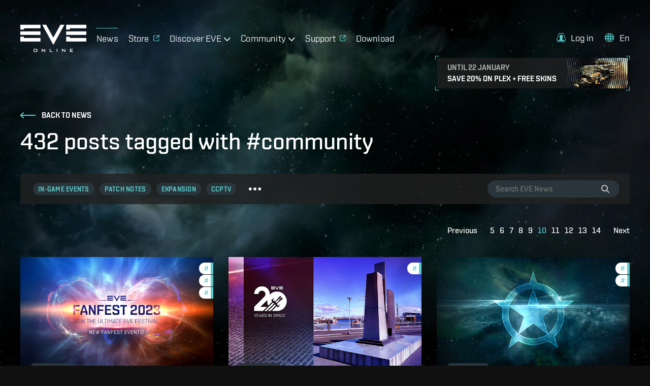

--- FILE ---
content_type: text/html; charset=utf-8
request_url: https://www.eveonline.com/news/t/community?p=10
body_size: 12998
content:
<!doctype html><html lang="en" itemscope><head><script>dataLayer=[]</script><script>!function(e,t,a,n,c,g,o){e.GoogleAnalyticsObject=c,e.ga=e.ga||function(){(e.ga.q=e.ga.q||[]).push(arguments)},e.ga.l=1*new Date,g=t.createElement(a),o=t.getElementsByTagName(a)[0],g.async=1,g.src="https://www.google-analytics.com/analytics.js",o.parentNode.insertBefore(g,o)}(window,document,"script",0,"ga"),ga("create","UA-45583206-1","auto"),ga((function(e){window.gaClientId=e.get("clientId")}))</script><script>window.signupPersonalization=!1</script><script type="text/javascript">!function(e,a,t,c,n,m,r){e.ym=e.ym||function(){(e.ym.a=e.ym.a||[]).push(arguments)},e.ym.l=1*new Date,m=a.createElement(t),r=a.getElementsByTagName(t)[0],m.async=1,m.src="https://mc.yandex.ru/metrika/tag.js",r.parentNode.insertBefore(m,r)}(window,document,"script"),ym(56010025,"init",{clickmap:!0,trackLinks:!0,accurateTrackBounce:!0,webvisor:!0,ecommerce:"dataLayer"})</script><noscript><div><img src="https://mc.yandex.ru/watch/56010025" style="position:absolute;left:-9999px" alt=""/></div></noscript><meta charset="utf-8"><title data-rh="true">Posts tagged with #community | EVE Online</title><meta data-rh="true" property="og:type" content="game"/><meta data-rh="true" name="description" content="Stay fully up-to-date with all the latest news, updates, events, and developments from EVE Online, the #1 space MMO game!"/><meta data-rh="true" itemprop="description" content="Stay fully up-to-date with all the latest news, updates, events, and developments from EVE Online, the #1 space MMO game!"/><meta data-rh="true" property="og:description" content="Stay fully up-to-date with all the latest news, updates, events, and developments from EVE Online, the #1 space MMO game!"/><meta data-rh="true" itemprop="image" content="https://images.ctfassets.net/7lhcm73ukv5p/57vEzM9swcMaXVAgB5dXyB/0d1dfe6b6de9dcdb97ccad6482592e4b/eve-news-meta-image_en.jpg"/><meta data-rh="true" property="og:image" content="https://images.ctfassets.net/7lhcm73ukv5p/57vEzM9swcMaXVAgB5dXyB/0d1dfe6b6de9dcdb97ccad6482592e4b/eve-news-meta-image_en.jpg"/><meta data-rh="true" property="og:image:width" content="1200"/><meta data-rh="true" property="og:image:height" content="630"/><meta data-rh="true" name="twitter:card" content="summary_large_image"/><meta data-rh="true" property="og:url" content="https://www.eveonline.com/news/t/community?p=10"/><meta data-rh="true" property="og:site_name" content="EVE Online"/><meta data-rh="true" itemprop="name" content="Posts tagged with #community | EVE Online"/><meta data-rh="true" property="og:title" content="Posts tagged with #community | EVE Online"/><link data-rh="true" rel="canonical" href="https://www.eveonline.com/news/t/community"/><link data-rh="true" rel="alternate" hrefLang="en" href="https://www.eveonline.com/news/t/community"/><link data-rh="true" rel="alternate" hrefLang="fr" href="https://www.eveonline.com/fr/news/t/community"/><link data-rh="true" rel="alternate" hrefLang="de" href="https://www.eveonline.com/de/news/t/community"/><link data-rh="true" rel="alternate" hrefLang="ru" href="https://www.eveonline.com/ru/news/t/community"/><link data-rh="true" rel="alternate" hrefLang="ja" href="https://www.eveonline.com/ja/news/t/community"/><link data-rh="true" rel="alternate" hrefLang="ko" href="https://www.eveonline.com/ko/news/t/community"/><link data-rh="true" rel="alternate" hrefLang="es" href="https://www.eveonline.com/es/news/t/community"/><link data-rh="true" rel="alternate" hrefLang="zh" href="https://www.eveonline.com/zh/news/t/community"/><meta name="color-scheme" content="dark"><meta name="viewport" content="width=device-width,initial-scale=1,minimum-scale=1,shrink-to-fit=no"><meta name="google-site-verification" content="V1MFuRc641J_fa6mTQ4WhHLYR5MLgLHIev1NE3huoFg"/><meta name="yandex-verification" content="251f308bcdbdadc2"/><meta name="googlebot" content="index, follow, max-snippet:-1, max-image-preview:large, max-video-preview:-1"/><meta property="fb:admins" content="336200018,1245262884"/><script>!function(e){"use strict";function s(s){if(s){var t=e.documentElement;t.classList?t.classList.add("webp"):t.className+=" webp",window.sessionStorage.setItem("webpSupport",!0)}}!function(e){if(window.sessionStorage&&window.sessionStorage.getItem("webpSupport"))s(!0);else{var t=new Image;t.onload=t.onerror=function(){e(2===t.height)},t.src="[data-uri]"}}(s)}(document)</script><link rel="alternate" type="application/rss+xml" title="EVE News RSS Feed" href="https://www.eveonline.com/rss"><link rel="preconnect" href="https://www.google-analytics.com" crossorigin="anonymous"><link rel="preconnect" href="https://www.googletagmanager.com" crossorigin="anonymous"><link rel="preconnect" href="https://consent.cookiebot.com" crossorigin="anonymous"><link rel="preconnect" href="https://consentcdn.cookiebot.com" crossorigin="anonymous"><link rel="preconnect" href="https://mc.yandex.ru" crossorigin="anonymous"><link rel="preconnect" href="https://web.ccpgamescdn.com" crossorigin="anonymous"><link rel="preload" href="https://web.ccpgamescdn.com/aws/webfonts/shentox/webfonts-2.0/Shentox-SemiBold.woff2" as="font" type="font/woff2" crossorigin="anonymous"><link rel="preload" href="https://web.ccpgamescdn.com/aws/webfonts/shentox/webfonts-2.0/Shentox-Medium.woff2" as="font" type="font/woff2" crossorigin="anonymous"><link rel="preload" href="https://web.ccpgamescdn.com/aws/webfonts/shentox/webfonts-2.0/Shentox-Light.woff2" as="font" type="font/woff2" crossorigin="anonymous"><link rel="preload" href="https://web.ccpgamescdn.com/aws/webfonts/shentox/webfonts-2.0/Shentox-Regular.woff2" as="font" type="font/woff2" crossorigin="anonymous"><style>@font-face{font-family:Shentox;font-display:swap;src:url(https://web.ccpgamescdn.com/aws/webfonts/shentox/webfonts-2.0/Shentox-SemiBold.woff2) format('woff2'),url(https://web.ccpgamescdn.com/aws/webfonts/shentox/webfonts-2.0/Shentox-SemiBold.woff) format('woff');font-weight:600;font-style:normal}@font-face{font-family:Shentox;font-display:swap;src:url(https://web.ccpgamescdn.com/aws/webfonts/shentox/webfonts-2.0/Shentox-Medium.woff2) format('woff2'),url(https://web.ccpgamescdn.com/aws/webfonts/shentox/webfonts-2.0/Shentox-Medium.woff) format('woff');font-weight:500;font-style:normal}@font-face{font-family:Shentox;font-display:swap;src:url(https://web.ccpgamescdn.com/aws/webfonts/shentox/webfonts-2.0/Shentox-Regular.woff2) format('woff2'),url(https://web.ccpgamescdn.com/aws/webfonts/shentox/webfonts-2.0/Shentox-Regular.woff) format('woff');font-weight:400;font-style:normal}@font-face{font-family:Shentox;font-display:swap;src:url(https://web.ccpgamescdn.com/aws/webfonts/shentox/webfonts-2.0/Shentox-Light.woff2) format('woff2'),url(https://web.ccpgamescdn.com/aws/webfonts/shentox/webfonts-2.0/Shentox-Light.woff) format('woff');font-weight:300;font-style:normal}@font-face{font-family:Rogan;font-display:swap;src:url(https://web.ccpgamescdn.com/aws/webfonts/shentox/webfonts-2.0/Rogan-SemiBold.woff2) format('woff2'),url(https://web.ccpgamescdn.com/aws/webfonts/shentox/webfonts-2.0/Rogan-SemiBold.woff) format('woff');font-weight:600;font-style:normal}@font-face{font-family:Rogan;font-display:swap;src:url(https://web.ccpgamescdn.com/aws/webfonts/shentox/webfonts-2.0/Rogan-Light.woff2) format('woff2'),url(https://web.ccpgamescdn.com/aws/webfonts/shentox/webfonts-2.0/Rogan-Light.woff) format('woff');font-weight:300;font-style:normal}@font-face{font-family:Rogan;font-display:swap;src:url(https://web.ccpgamescdn.com/aws/webfonts/shentox/webfonts-2.0/Rogan-Medium.woff2) format('woff2'),url(https://web.ccpgamescdn.com/aws/webfonts/shentox/webfonts-2.0/Rogan-Medium.woff) format('woff');font-weight:500;font-style:normal}@font-face{font-family:Rogan;font-display:swap;src:url(https://web.ccpgamescdn.com/aws/webfonts/shentox/webfonts-2.0/Rogan-Regular.woff2) format('woff2'),url(https://web.ccpgamescdn.com/aws/webfonts/shentox/webfonts-2.0/Rogan-Regular.woff) format('woff');font-weight:400;font-style:normal}</style><style data-styled="fxDDAl lfSiVn ghxmGa iwQzVe tBRod dQcvBC ikyyVH" data-styled-version="4.4.1">
/* sc-component-id: BackgroundImage__Bg-sc-xkyflv-0 */
.fxDDAl{-webkit-animation-name:fadeIn;animation-name:fadeIn;-webkit-animation-duration:2s;animation-duration:2s;-webkit-animation-iteration-count:1;animation-iteration-count:1;background-image:url(https://images.ctfassets.net/7lhcm73ukv5p/1mv6Tg8PUsMWyGauWckSOo/5be5f00d5fb6d445f420b7a1c669fd26/star-bg.jpg?w=2400&q=75);} @media only screen and (max-width:1920px){.fxDDAl{background-image:url(https://images.ctfassets.net/7lhcm73ukv5p/1mv6Tg8PUsMWyGauWckSOo/5be5f00d5fb6d445f420b7a1c669fd26/star-bg.jpg?w=1920&q=75);}} @media only screen and (max-width:1700px){.fxDDAl{background-image:url(https://images.ctfassets.net/7lhcm73ukv5p/1mv6Tg8PUsMWyGauWckSOo/5be5f00d5fb6d445f420b7a1c669fd26/star-bg.jpg?w=1700&q=75);}} @media only screen and (max-width:1500px){.fxDDAl{background-image:url(https://images.ctfassets.net/7lhcm73ukv5p/1mv6Tg8PUsMWyGauWckSOo/5be5f00d5fb6d445f420b7a1c669fd26/star-bg.jpg?w=1500&q=75);}} @media only screen and (max-width:1300px){.fxDDAl{background-image:url(https://images.ctfassets.net/7lhcm73ukv5p/1mv6Tg8PUsMWyGauWckSOo/5be5f00d5fb6d445f420b7a1c669fd26/star-bg.jpg?w=1300&q=75);}} @media only screen and (max-width:1100px){.fxDDAl{background-image:url(https://images.ctfassets.net/7lhcm73ukv5p/1mv6Tg8PUsMWyGauWckSOo/5be5f00d5fb6d445f420b7a1c669fd26/star-bg.jpg?w=1100&q=75);}} @media only screen and (max-width:900px){.fxDDAl{background-image:url(https://images.ctfassets.net/7lhcm73ukv5p/1mv6Tg8PUsMWyGauWckSOo/5be5f00d5fb6d445f420b7a1c669fd26/star-bg.jpg?w=900&q=75);}} @media only screen and (max-width:700px){.fxDDAl{background-image:url(https://images.ctfassets.net/7lhcm73ukv5p/1mv6Tg8PUsMWyGauWckSOo/5be5f00d5fb6d445f420b7a1c669fd26/star-bg.jpg?w=700&q=75);}} @media only screen and (max-width:500px){.fxDDAl{background-image:url(https://images.ctfassets.net/7lhcm73ukv5p/1mv6Tg8PUsMWyGauWckSOo/5be5f00d5fb6d445f420b7a1c669fd26/star-bg.jpg?w=500&q=75);}} @media only screen and (max-width:300px){.fxDDAl{background-image:url(https://images.ctfassets.net/7lhcm73ukv5p/1mv6Tg8PUsMWyGauWckSOo/5be5f00d5fb6d445f420b7a1c669fd26/star-bg.jpg?w=300&q=75);}} html.webp .fxDDAl{background-image:url(https://images.ctfassets.net/7lhcm73ukv5p/1mv6Tg8PUsMWyGauWckSOo/5be5f00d5fb6d445f420b7a1c669fd26/star-bg.jpg?w=2400&q=75&fm=webp);} @media only screen and (max-width:1920){html.webp .fxDDAl{background-image:url(https://images.ctfassets.net/7lhcm73ukv5p/1mv6Tg8PUsMWyGauWckSOo/5be5f00d5fb6d445f420b7a1c669fd26/star-bg.jpg?w=1920&q=75&fm=webp);}} @media only screen and (max-width:1700px){html.webp .fxDDAl{background-image:url(https://images.ctfassets.net/7lhcm73ukv5p/1mv6Tg8PUsMWyGauWckSOo/5be5f00d5fb6d445f420b7a1c669fd26/star-bg.jpg?w=1700&q=75&fm=webp);}} @media only screen and (max-width:1500px){html.webp .fxDDAl{background-image:url(https://images.ctfassets.net/7lhcm73ukv5p/1mv6Tg8PUsMWyGauWckSOo/5be5f00d5fb6d445f420b7a1c669fd26/star-bg.jpg?w=1500&q=75&fm=webp);}} @media only screen and (max-width:1300px){html.webp .fxDDAl{background-image:url(https://images.ctfassets.net/7lhcm73ukv5p/1mv6Tg8PUsMWyGauWckSOo/5be5f00d5fb6d445f420b7a1c669fd26/star-bg.jpg?w=1300&q=75&fm=webp);}} @media only screen and (max-width:1100px){html.webp .fxDDAl{background-image:url(https://images.ctfassets.net/7lhcm73ukv5p/1mv6Tg8PUsMWyGauWckSOo/5be5f00d5fb6d445f420b7a1c669fd26/star-bg.jpg?w=1100&q=75&fm=webp);}} @media only screen and (max-width:900px){html.webp .fxDDAl{background-image:url(https://images.ctfassets.net/7lhcm73ukv5p/1mv6Tg8PUsMWyGauWckSOo/5be5f00d5fb6d445f420b7a1c669fd26/star-bg.jpg?w=900&q=75&fm=webp);}} @media only screen and (max-width:700px){html.webp .fxDDAl{background-image:url(https://images.ctfassets.net/7lhcm73ukv5p/1mv6Tg8PUsMWyGauWckSOo/5be5f00d5fb6d445f420b7a1c669fd26/star-bg.jpg?w=700&q=75&fm=webp);}} @media only screen and (max-width:500px){html.webp .fxDDAl{background-image:url(https://images.ctfassets.net/7lhcm73ukv5p/1mv6Tg8PUsMWyGauWckSOo/5be5f00d5fb6d445f420b7a1c669fd26/star-bg.jpg?w=500&q=75&fm=webp);}} @media only screen and (max-width:300px){html.webp .fxDDAl{background-image:url(https://images.ctfassets.net/7lhcm73ukv5p/1mv6Tg8PUsMWyGauWckSOo/5be5f00d5fb6d445f420b7a1c669fd26/star-bg.jpg?w=300&q=75&fm=webp);}} @-webkit-keyframes fadeIn{0%{opacity:0;}20%{opacity:0;}60%{opacity:1;}100%{opacity:1;}} @keyframes fadeIn{0%{opacity:0;}20%{opacity:0;}60%{opacity:1;}100%{opacity:1;}}.lfSiVn{background-repeat:no-repeat;background-size:cover;background-position:center center;-webkit-animation-name:fadeIn;animation-name:fadeIn;-webkit-animation-duration:2s;animation-duration:2s;-webkit-animation-iteration-count:1;animation-iteration-count:1;background-image:url(https://images.ctfassets.net/7lhcm73ukv5p/3kBbL40e9KAKPMlM27jqRw/670eb7dd8cd76eab700ec8445373dd2c/news_detail_background.jpg?w=1800&q=75?w=2400&q=75);} @media only screen and (max-width:1920px){.lfSiVn{background-image:url(https://images.ctfassets.net/7lhcm73ukv5p/3kBbL40e9KAKPMlM27jqRw/670eb7dd8cd76eab700ec8445373dd2c/news_detail_background.jpg?w=1800&q=75?w=1920&q=75);}} @media only screen and (max-width:1700px){.lfSiVn{background-image:url(https://images.ctfassets.net/7lhcm73ukv5p/3kBbL40e9KAKPMlM27jqRw/670eb7dd8cd76eab700ec8445373dd2c/news_detail_background.jpg?w=1800&q=75?w=1700&q=75);}} @media only screen and (max-width:1500px){.lfSiVn{background-image:url(https://images.ctfassets.net/7lhcm73ukv5p/3kBbL40e9KAKPMlM27jqRw/670eb7dd8cd76eab700ec8445373dd2c/news_detail_background.jpg?w=1800&q=75?w=1500&q=75);}} @media only screen and (max-width:1300px){.lfSiVn{background-image:url(https://images.ctfassets.net/7lhcm73ukv5p/3kBbL40e9KAKPMlM27jqRw/670eb7dd8cd76eab700ec8445373dd2c/news_detail_background.jpg?w=1800&q=75?w=1300&q=75);}} @media only screen and (max-width:1100px){.lfSiVn{background-image:url(https://images.ctfassets.net/7lhcm73ukv5p/3kBbL40e9KAKPMlM27jqRw/670eb7dd8cd76eab700ec8445373dd2c/news_detail_background.jpg?w=1800&q=75?w=1100&q=75);}} @media only screen and (max-width:900px){.lfSiVn{background-image:url(https://images.ctfassets.net/7lhcm73ukv5p/3kBbL40e9KAKPMlM27jqRw/670eb7dd8cd76eab700ec8445373dd2c/news_detail_background.jpg?w=1800&q=75?w=900&q=75);}} @media only screen and (max-width:700px){.lfSiVn{background-image:url(https://images.ctfassets.net/7lhcm73ukv5p/3kBbL40e9KAKPMlM27jqRw/670eb7dd8cd76eab700ec8445373dd2c/news_detail_background.jpg?w=1800&q=75?w=700&q=75);}} @media only screen and (max-width:500px){.lfSiVn{background-image:url(https://images.ctfassets.net/7lhcm73ukv5p/3kBbL40e9KAKPMlM27jqRw/670eb7dd8cd76eab700ec8445373dd2c/news_detail_background.jpg?w=1800&q=75?w=500&q=75);}} @media only screen and (max-width:300px){.lfSiVn{background-image:url(https://images.ctfassets.net/7lhcm73ukv5p/3kBbL40e9KAKPMlM27jqRw/670eb7dd8cd76eab700ec8445373dd2c/news_detail_background.jpg?w=1800&q=75?w=300&q=75);}} html.webp .lfSiVn{background-image:url(https://images.ctfassets.net/7lhcm73ukv5p/3kBbL40e9KAKPMlM27jqRw/670eb7dd8cd76eab700ec8445373dd2c/news_detail_background.jpg?w=1800&q=75?w=2400&q=75&fm=webp);} @media only screen and (max-width:1920){html.webp .lfSiVn{background-image:url(https://images.ctfassets.net/7lhcm73ukv5p/3kBbL40e9KAKPMlM27jqRw/670eb7dd8cd76eab700ec8445373dd2c/news_detail_background.jpg?w=1800&q=75?w=1920&q=75&fm=webp);}} @media only screen and (max-width:1700px){html.webp .lfSiVn{background-image:url(https://images.ctfassets.net/7lhcm73ukv5p/3kBbL40e9KAKPMlM27jqRw/670eb7dd8cd76eab700ec8445373dd2c/news_detail_background.jpg?w=1800&q=75?w=1700&q=75&fm=webp);}} @media only screen and (max-width:1500px){html.webp .lfSiVn{background-image:url(https://images.ctfassets.net/7lhcm73ukv5p/3kBbL40e9KAKPMlM27jqRw/670eb7dd8cd76eab700ec8445373dd2c/news_detail_background.jpg?w=1800&q=75?w=1500&q=75&fm=webp);}} @media only screen and (max-width:1300px){html.webp .lfSiVn{background-image:url(https://images.ctfassets.net/7lhcm73ukv5p/3kBbL40e9KAKPMlM27jqRw/670eb7dd8cd76eab700ec8445373dd2c/news_detail_background.jpg?w=1800&q=75?w=1300&q=75&fm=webp);}} @media only screen and (max-width:1100px){html.webp .lfSiVn{background-image:url(https://images.ctfassets.net/7lhcm73ukv5p/3kBbL40e9KAKPMlM27jqRw/670eb7dd8cd76eab700ec8445373dd2c/news_detail_background.jpg?w=1800&q=75?w=1100&q=75&fm=webp);}} @media only screen and (max-width:900px){html.webp .lfSiVn{background-image:url(https://images.ctfassets.net/7lhcm73ukv5p/3kBbL40e9KAKPMlM27jqRw/670eb7dd8cd76eab700ec8445373dd2c/news_detail_background.jpg?w=1800&q=75?w=900&q=75&fm=webp);}} @media only screen and (max-width:700px){html.webp .lfSiVn{background-image:url(https://images.ctfassets.net/7lhcm73ukv5p/3kBbL40e9KAKPMlM27jqRw/670eb7dd8cd76eab700ec8445373dd2c/news_detail_background.jpg?w=1800&q=75?w=700&q=75&fm=webp);}} @media only screen and (max-width:500px){html.webp .lfSiVn{background-image:url(https://images.ctfassets.net/7lhcm73ukv5p/3kBbL40e9KAKPMlM27jqRw/670eb7dd8cd76eab700ec8445373dd2c/news_detail_background.jpg?w=1800&q=75?w=500&q=75&fm=webp);}} @media only screen and (max-width:300px){html.webp .lfSiVn{background-image:url(https://images.ctfassets.net/7lhcm73ukv5p/3kBbL40e9KAKPMlM27jqRw/670eb7dd8cd76eab700ec8445373dd2c/news_detail_background.jpg?w=1800&q=75?w=300&q=75&fm=webp);}} @-webkit-keyframes fadeIn{0%{opacity:0;}20%{opacity:0;}60%{opacity:1;}100%{opacity:1;}} @keyframes fadeIn{0%{opacity:0;}20%{opacity:0;}60%{opacity:1;}100%{opacity:1;}}.ghxmGa{background-repeat:no-repeat;background-size:cover;background-position:center top;-webkit-animation-name:fadeIn;animation-name:fadeIn;-webkit-animation-duration:2s;animation-duration:2s;-webkit-animation-iteration-count:1;animation-iteration-count:1;background-image:url(https://images.ctfassets.net/7lhcm73ukv5p/3NfcBBAG2I6i5p98MvMUJk/bcfd1eb23666b69b507efd4100b96c0b/bottom_plex.jpg?w=2400&q=75);} @media only screen and (max-width:1920px){.ghxmGa{background-image:url(https://images.ctfassets.net/7lhcm73ukv5p/3NfcBBAG2I6i5p98MvMUJk/bcfd1eb23666b69b507efd4100b96c0b/bottom_plex.jpg?w=1920&q=75);}} @media only screen and (max-width:1700px){.ghxmGa{background-image:url(https://images.ctfassets.net/7lhcm73ukv5p/3NfcBBAG2I6i5p98MvMUJk/bcfd1eb23666b69b507efd4100b96c0b/bottom_plex.jpg?w=1700&q=75);}} @media only screen and (max-width:1500px){.ghxmGa{background-image:url(https://images.ctfassets.net/7lhcm73ukv5p/3NfcBBAG2I6i5p98MvMUJk/bcfd1eb23666b69b507efd4100b96c0b/bottom_plex.jpg?w=1500&q=75);}} @media only screen and (max-width:1300px){.ghxmGa{background-image:url(https://images.ctfassets.net/7lhcm73ukv5p/3NfcBBAG2I6i5p98MvMUJk/bcfd1eb23666b69b507efd4100b96c0b/bottom_plex.jpg?w=1300&q=75);}} @media only screen and (max-width:1100px){.ghxmGa{background-image:url(https://images.ctfassets.net/7lhcm73ukv5p/3NfcBBAG2I6i5p98MvMUJk/bcfd1eb23666b69b507efd4100b96c0b/bottom_plex.jpg?w=1100&q=75);}} @media only screen and (max-width:900px){.ghxmGa{background-image:url(https://images.ctfassets.net/7lhcm73ukv5p/3NfcBBAG2I6i5p98MvMUJk/bcfd1eb23666b69b507efd4100b96c0b/bottom_plex.jpg?w=900&q=75);}} @media only screen and (max-width:700px){.ghxmGa{background-image:url(https://images.ctfassets.net/7lhcm73ukv5p/3NfcBBAG2I6i5p98MvMUJk/bcfd1eb23666b69b507efd4100b96c0b/bottom_plex.jpg?w=700&q=75);}} @media only screen and (max-width:500px){.ghxmGa{background-image:url(https://images.ctfassets.net/7lhcm73ukv5p/3NfcBBAG2I6i5p98MvMUJk/bcfd1eb23666b69b507efd4100b96c0b/bottom_plex.jpg?w=500&q=75);}} @media only screen and (max-width:300px){.ghxmGa{background-image:url(https://images.ctfassets.net/7lhcm73ukv5p/3NfcBBAG2I6i5p98MvMUJk/bcfd1eb23666b69b507efd4100b96c0b/bottom_plex.jpg?w=300&q=75);}} html.webp .ghxmGa{background-image:url(https://images.ctfassets.net/7lhcm73ukv5p/3NfcBBAG2I6i5p98MvMUJk/bcfd1eb23666b69b507efd4100b96c0b/bottom_plex.jpg?w=2400&q=75&fm=webp);} @media only screen and (max-width:1920){html.webp .ghxmGa{background-image:url(https://images.ctfassets.net/7lhcm73ukv5p/3NfcBBAG2I6i5p98MvMUJk/bcfd1eb23666b69b507efd4100b96c0b/bottom_plex.jpg?w=1920&q=75&fm=webp);}} @media only screen and (max-width:1700px){html.webp .ghxmGa{background-image:url(https://images.ctfassets.net/7lhcm73ukv5p/3NfcBBAG2I6i5p98MvMUJk/bcfd1eb23666b69b507efd4100b96c0b/bottom_plex.jpg?w=1700&q=75&fm=webp);}} @media only screen and (max-width:1500px){html.webp .ghxmGa{background-image:url(https://images.ctfassets.net/7lhcm73ukv5p/3NfcBBAG2I6i5p98MvMUJk/bcfd1eb23666b69b507efd4100b96c0b/bottom_plex.jpg?w=1500&q=75&fm=webp);}} @media only screen and (max-width:1300px){html.webp .ghxmGa{background-image:url(https://images.ctfassets.net/7lhcm73ukv5p/3NfcBBAG2I6i5p98MvMUJk/bcfd1eb23666b69b507efd4100b96c0b/bottom_plex.jpg?w=1300&q=75&fm=webp);}} @media only screen and (max-width:1100px){html.webp .ghxmGa{background-image:url(https://images.ctfassets.net/7lhcm73ukv5p/3NfcBBAG2I6i5p98MvMUJk/bcfd1eb23666b69b507efd4100b96c0b/bottom_plex.jpg?w=1100&q=75&fm=webp);}} @media only screen and (max-width:900px){html.webp .ghxmGa{background-image:url(https://images.ctfassets.net/7lhcm73ukv5p/3NfcBBAG2I6i5p98MvMUJk/bcfd1eb23666b69b507efd4100b96c0b/bottom_plex.jpg?w=900&q=75&fm=webp);}} @media only screen and (max-width:700px){html.webp .ghxmGa{background-image:url(https://images.ctfassets.net/7lhcm73ukv5p/3NfcBBAG2I6i5p98MvMUJk/bcfd1eb23666b69b507efd4100b96c0b/bottom_plex.jpg?w=700&q=75&fm=webp);}} @media only screen and (max-width:500px){html.webp .ghxmGa{background-image:url(https://images.ctfassets.net/7lhcm73ukv5p/3NfcBBAG2I6i5p98MvMUJk/bcfd1eb23666b69b507efd4100b96c0b/bottom_plex.jpg?w=500&q=75&fm=webp);}} @media only screen and (max-width:300px){html.webp .ghxmGa{background-image:url(https://images.ctfassets.net/7lhcm73ukv5p/3NfcBBAG2I6i5p98MvMUJk/bcfd1eb23666b69b507efd4100b96c0b/bottom_plex.jpg?w=300&q=75&fm=webp);}} @-webkit-keyframes fadeIn{0%{opacity:0;}20%{opacity:0;}60%{opacity:1;}100%{opacity:1;}} @keyframes fadeIn{0%{opacity:0;}20%{opacity:0;}60%{opacity:1;}100%{opacity:1;}}
/* sc-component-id: Typography__DynamicComponent-sc-1bolua0-0 */
.iwQzVe{font-size:36px;font-weight:500;text-transform:unset;line-height:1.06;} @media (min-width:480px){.iwQzVe{font-size:calc(0.012371134020618556 * 100vw + 30.061855670103093px);}} @media (min-width:1450px){.iwQzVe{font-size:48px;}}.tBRod{font-size:20px;font-weight:500;text-transform:unset;line-height:1.3;} @media (min-width:480px){.tBRod{font-size:calc(0.006185567010309278 * 100vw + 17.030927835051546px);}} @media (min-width:1450px){.tBRod{font-size:26px;}}.dQcvBC{font-size:36px;font-weight:500;text-transform:uppercase;line-height:1.05;} @media (min-width:480px){.dQcvBC{font-size:calc(0.03711340206185567 * 100vw + 18.185567010309278px);}} @media (min-width:1450px){.dQcvBC{font-size:72px;}}.ikyyVH{font-size:26px;font-weight:300;text-transform:uppercase;line-height:1.2;} @media (min-width:480px){.ikyyVH{font-size:calc(0.010309278350515464 * 100vw + 21.051546391752577px);}} @media (min-width:1450px){.ikyyVH{font-size:36px;}}</style><style data-emotion="mantine "></style><link href="/static/css/npm-react-image-lightbox.67368503.chunk.css" rel="stylesheet"><link href="/static/css/main.367e6e62.chunk.css" rel="stylesheet"></head><body><script>window.REDUX_STATE={"localize":{"languages":[],"translations":{},"options":{"renderToStaticMarkup":false,"renderInnerHtml":false,"ignoreTranslateChildren":false,"defaultLanguage":"","onMissingTranslation":function(e){e.translationId,e.languageCode;return"Missing translationId: ${ translationId } for language: ${ languageCode }"}}},"pages":{},"language":"en","navigation":{"show":true,"mobileOpen":false,"mobileAccountOpen":false},"location":{"pathname":"\u002Fnews\u002Ft\u002Fcommunity","type":"PAGE","payload":{"lang":undefined,"page":"news","subpage":"t","id":"community","subid":undefined},"query":{"p":"10"},"search":"p=10","prev":{"pathname":"","type":"","payload":{}},"kind":"load","history":undefined,"hasSSR":true,"routesMap":{"ERROR":{"path":"\u002Ferror"},"PAGE":{"path":"\u002F:lang(|en|de|fr|ru|ja|ko|es|zh)?\u002F:page?\u002F:subpage?\u002F:id?\u002F:subid?","thunk":async function(e,t){const{payload:{lang:n,page:r,subpage:a,id:o}}=t().location;let i=Object(yi.a)(t()),s=n;const l=Object(yi.b)();if(null!=n&&-1!==l.indexOf(n)||(s="en"),s!==i&&(e((e=>({type:"LANGUAGE_CHANGE",payload:e}))(s)),i=s),"en"===n)return e(Object(Ja.redirect)(Object(js.e)(r,a,o)));const c=function(e,t){const n=e||"home",r=no.a[n];if(r)return t&&r.children?r.children:r}(r,a);if(!c)return console.log("dispatch not found in actions.js"),e(Object(js.h)());if(c.disabled)return e(Object(js.h)());if("home"===r)return e("en"===s?Object(Ja.redirect)(Object(js.e)()):Object(Ja.redirect)(Object(js.e)(void 0,void 0,void 0,s)));if(c.redirect){const t=c.redirect;return t.payload.lang=i,e(Object(Ja.redirect)(t))}if(e({type:"HIDE_NAVIGATION",payload:c.hideMenu}),c.populate){const o=await c.populate(e,t,i);if(o&&o.payload&&o.payload.page&&Object(Is.c)(o.payload.page)&&a)return e(Object(Ja.redirect)(Object(js.e)(r,null,null,n)))}switch(c.id){case"store":case"callback":case"login":break;default:e(Object(js.i)())}}}}},"auth":{"isLoggedIn":false,"isLoggingIn":false}}</script><script>window.APOLLO_STATE={"ROOT_QUERY":{"__typename":"Query","sectionCollection({\"limit\":20,\"locale\":\"en\",\"preview\":false,\"where\":{\"identifier\":\"twitch-stream-widget\"}})":{"__typename":"SectionCollection","items":[]},"sectionCollection({\"limit\":20,\"locale\":\"en\",\"preview\":false,\"where\":{\"identifier\":\"footer\"}})":{"__typename":"SectionCollection","items":[{"__typename":"Section","name":"Footer","sys":{"__ref":"Sys:6CYsNLR3hb071Z2uei68rC"},"headline":"Follow EVE Online","teaser":"EVE Online is a free [MMORPG](https:\u002F\u002Fwww.eveonline.com\u002Fp\u002Fmmorpg) [sci-fi](https:\u002F\u002Fwww.eveonline.com\u002Fp\u002Fsci-fi-game) [strategy game](https:\u002F\u002Fwww.eveonline.com\u002Fp\u002Fstrategy-game) where you can embark on your own unique space adventure. EVE's open world MMORPG sandbox, renowned among online [space games](https:\u002F\u002Fwww.eveonline.com\u002Fp\u002Fspace-game), lets you choose your own path and engage in combat, exploration, industry and much more. [Play the world's #1 space MMO today!](https:\u002F\u002Fwww.eveonline.com\u002Fsignup)","body":null,"buttonText":null,"buttonUrl":null,"template":null,"videoId":null,"backgroundImage":null,"imageFile":null,"theme":null,"identifier":"footer","contentCollection({\"limit\":20})":{"__typename":"SectionContentCollection","total":4,"items":[{"__typename":"Content","name":"Footer Content 1","sys":{"__ref":"Sys:41m44JCpIu3teu1nZv0GAp"},"headline":"Play EVE Online","body":"\u003Cul\u003E\n  \u003Cli\u003EPlay EVE Online\u003C\u002Fli\u003E\n  \u003Cli\u003E\u003Ca href=\"\u002Fsignup\" target=\"_blank\"\u003EPlay for Free\u003C\u002Fa\u003E\u003C\u002Fli\u003E\n  \u003Cli\u003E\u003Ca href=\"\u002Fdownload\"\u003EDownload the Game\u003C\u002Fa\u003E\u003C\u002Fli\u003E\n  \u003Cli\u003E\u003Ca href=\"https:\u002F\u002Fstore.eveonline.com\u002F#omega\" target=\"_blank\"\u003EUpgrade to Omega\u003C\u002Fa\u003E\u003C\u002Fli\u003E\n  \u003Cli\u003E\u003Ca href=\"https:\u002F\u002Fsupport.eveonline.com\u002Fhc\u002Fen-us\u002Farticles\u002F5885219196828-System-Requirements\" target=\"_blank\"\u003ESystem Requirements\u003C\u002Fa\u003E\u003C\u002Fli\u003E\n  \u003Cli\u003E\u003Ca href=\"\u002Feve-academy\"\u003EStarter Guide for Beginners\u003C\u002Fa\u003E\u003C\u002Fli\u003E\n  \u003Cli\u003E\u003Ca href=\"\u002Feve-academy\u002Fexcel-add-in\"\u003EEVE Online add-in for Excel\u003C\u002Fa\u003E\u003C\u002Fli\u003E\n\u003C\u002Ful\u003E","buttonText":null,"buttonUrl":null,"buttonTheme":null,"date":null,"imageFile":null},{"__typename":"Content","name":"Footer Content 2","sys":{"__ref":"Sys:4o8PeJSfSZO41AnOa1bjCY"},"headline":null,"body":"\u003Cul\u003E\u003Cli\u003ECurrent Players\u003C\u002Fli\u003E\u003Cli\u003E\u003Ca href=\"https:\u002F\u002Fsecure.eveonline.com\u002Faccount\" target=\"_blank\" rel=\"noopener noreferrer\"\u003EAccount Management\u003C\u002Fa\u003E\u003C\u002Fli\u003E\u003Cli\u003E\u003Ca href=\"https:\u002F\u002Fsupport.eveonline.com\u002F\" target=\"_blank\" rel=\"noopener noreferrer\"\u003ESupport\u003C\u002Fa\u003E\u003C\u002Fli\u003E\u003Cli\u003E\u003Ca href=\"https:\u002F\u002Fcommunity.eveonline.com\u002F\" target=\"_blank\" rel=\"noopener noreferrer\"\u003ECommunity\u003C\u002Fa\u003E\u003C\u002Fli\u003E\u003Cli\u003E\u003Ca href=\"https:\u002F\u002Fforums.eveonline.com\u002F\" target=\"_blank\" rel=\"noopener noreferrer\"\u003EForums\u003C\u002Fa\u003E\u003C\u002Fli\u003E\u003Cli\u003E\u003Ca href=\"https:\u002F\u002Fdevelopers.eveonline.com\u002F\" target=\"_blank\" rel=\"noopener noreferrer\"\u003EDevelopers\u003C\u002Fa\u003E\u003C\u002Fli\u003E\u003Cli\u003E\u003Ca href=\"\u002Frecruit\" data-id=\"a4c097ec\"\u003ERecruit a Friend\u003C\u002Fa\u003E\u003C\u002Fli\u003E\n\u003Cli\u003E\u003Ca href=\"\u002Freturn\"\u003EReturn to EVE\u003C\u002Fa\u003E\u003C\u002Fli\u003E\n  \u003Cli\u003E\u003Ca href=\"\u002Fpartners\"\u003EPartnership Program\u003C\u002Fa\u003E\u003C\u002Fli\u003E\n\u003C\u002Ful\u003E\n","buttonText":null,"buttonUrl":null,"buttonTheme":null,"date":null,"imageFile":null},{"__typename":"Content","name":"Footer Content 3","sys":{"__ref":"Sys:179WqmemY0dx2FRfP9r7Fj"},"headline":null,"body":"\u003Cul\u003E\u003Cli\u003EWorlds of EVE\u003C\u002Fli\u003E\u003Cli\u003E\u003Ca href=\"https:\u002F\u002Funiverse.eveonline.com\u002F\" target=\"_blank\" rel=\"noopener noreferrer\"\u003EEVE Universe\u003C\u002Fa\u003E\u003C\u002Fli\u003E\u003Cli\u003E\u003Ca href=\"https:\u002F\u002Ffanfest.eveonline.com\u002F\" target=\"_blank\" rel=\"noopener noreferrer\"\u003EEVE Fanfest\u003C\u002Fa\u003E\u003C\u002Fli\u003E\u003Cli\u003E\u003Ca href=\"https:\u002F\u002Feveonline-merchandise-store.myshopify.com\" target=\"_blank\" rel=\"noopener noreferrer\"\u003EEVE Merchandise\u003C\u002Fa\u003E\u003C\u002Fli\u003E\u003Cli\u003E\u003Ca href=\"https:\u002F\u002Fwww.eveonline.com\u002Fdiscovery\u002F\" target=\"_blank\" rel=\"noopener noreferrer\"\u003EProject Discovery\u003C\u002Fa\u003E\u003C\u002Fli\u003E\u003C\u002Ful\u003E","buttonText":null,"buttonUrl":null,"buttonTheme":null,"date":null,"imageFile":null},{"__typename":"Content","name":"Footer Content 4","sys":{"__ref":"Sys:4ICpIi3SRiTPLxiFO0LSS0"},"headline":null,"body":"\u003Cul\u003E\u003Cli\u003ESite Info\u003C\u002Fli\u003E\u003Cli\u003E\u003Ca href=\"https:\u002F\u002Fwww.ccpgames.com\u002Fcompany\u002Fabout\u002F\" target=\"_blank\" rel=\"noopener noreferrer\"\u003EAbout CCP\u003C\u002Fa\u003E\u003C\u002Fli\u003E\u003Cli\u003E\u003Ca href=\"https:\u002F\u002Fsupport.eveonline.com\u002Fhc\u002Fen-us\u002Farticles\u002F8414770561948-EVE-Online-Terms-of-Service\" target=\"_blank\" rel=\"noopener noreferrer\"\u003ETerms of Service\u003C\u002Fa\u003E\u003C\u002Fli\u003E\u003Cli\u003E\u003Ca href=\"https:\u002F\u002Fwww.ccpgames.com\u002Fprivacy-policy\" target=\"_blank\" rel=\"noopener noreferrer\"\u003EPrivacy Policy\u003C\u002Fa\u003E\u003C\u002Fli\u003E\u003Cli\u003E\u003Ca href=\"https:\u002F\u002Fwww.eveonline.com\u002Frss\" target=\"_blank\" rel=\"noopener noreferrer\"\u003ERSS Feed\u003C\u002Fa\u003E\u003C\u002Fli\u003E\u003C\u002Ful\u003E","buttonText":null,"buttonUrl":null,"buttonTheme":null,"date":null,"imageFile":null}]}}]},"page({\"id\":\"3mtu854CmybqjgenaEpQMP\",\"locale\":\"en\",\"preview\":false})":{"__typename":"Page","siteName":"News","slug":"news","metaTitle":"EVE Online News - Updates, blogs, events, patch notes & more","metaDescription":"Stay fully up-to-date with all the latest news, updates, events, and developments from EVE Online, the #1 space MMO game!","metaImage":{"__typename":"Asset","url":"https:\u002F\u002Fimages.ctfassets.net\u002F7lhcm73ukv5p\u002F57vEzM9swcMaXVAgB5dXyB\u002F0d1dfe6b6de9dcdb97ccad6482592e4b\u002Feve-news-meta-image_en.jpg"},"pageBackground":null,"body":null,"config":{"pageType":"single"},"sectionsCollection({\"limit\":20})":{"__typename":"PageSectionsCollection","total":5,"items":[{"__typename":"Section","name":"EVE News - Patch Notes Featured (Featured Carousel)","headline":null,"teaser":null,"body":null,"buttonText":null,"buttonUrl":null,"template":null,"videoId":null,"backgroundImage":null,"imageFile":null,"theme":null,"identifier":"news-page-patch-notes-carousel","sys":{"__typename":"Sys","publishedVersion":470},"contentCollection({\"limit\":10})":{"__typename":"SectionContentCollection","total":4,"items":[{"__typename":"Content","name":"EVE News carousel - The Catalyst expansion is here","headline":"Sparking a new resource rush in New Eden.","body":"### The Catalyst expansion is here\nThe Catalyst expansion is here, introducing a new ore, new ships, the 2D map, a new epic arc, and much more. Learn about the new updates, a very special live stream from inside a volcano, a Discord Quest and how to claim the latest offers, rewards, free gifts, and more.","buttonText":"LEARN MORE","buttonUrl":"https:\u002F\u002Fwww.eveonline.com\u002Fnews\u002Fview\u002Fthe-catalyst-expansion-is-here","buttonTheme":null,"date":null,"imageFile":{"__typename":"Asset","url":"https:\u002F\u002Fimages.ctfassets.net\u002F7lhcm73ukv5p\u002F3YePGK57SVsl1rlJ7fxHRY\u002F3f48304f1a2c540875649b627d52ae7e\u002F9_16_1920x1080.jpg","description":"","width":1920,"height":1080}},{"__typename":"Content","name":"EVE News Carosuel - Scope 101","headline":"PanFam Collapse in R-AG7W","body":"### The Scope\n\nThe Imperium launch an assault on Pandemic Horde's capital system of R-AG7W as Gobbins steps down as alliance leader. Alla Kondur reports for the Scope.","buttonText":"WATCH NOW","buttonUrl":"https:\u002F\u002Fyoutu.be\u002FXO5r1v6FvYc","buttonTheme":null,"date":null,"imageFile":{"__typename":"Asset","url":"https:\u002F\u002Fimages.ctfassets.net\u002F7lhcm73ukv5p\u002F7mY66PP3yZWyIYf7BbTHDD\u002F3ec6d39dd90be643251b49c69b9367ff\u002FThumb.jpg","description":"","width":1920,"height":1080}},{"__typename":"Content","name":"EVE News carousel -  In focus 2 - News ships","headline":"Learn all about the 2D map, carrier updates, and new ships.","body":"### Catalyst in Focus: New Ships and More \n\nThis In Focus blog dives deep into the new ships being introduced in the Catalyst expansion, as well as the 2D map and some exciting changes coming to carriers.","buttonText":"LEARN MORE","buttonUrl":"https:\u002F\u002Fwww.eveonline.com\u002Fnews\u002Fview\u002Fcatalyst-in-focus-new-ships-and-more","buttonTheme":null,"date":null,"imageFile":{"__typename":"Asset","url":"https:\u002F\u002Fimages.ctfassets.net\u002F7lhcm73ukv5p\u002F7mbZ2g9V3UzAQqZnXHOqi\u002F5a703fb26000d5200b65da3b5e8e9956\u002FExtraAssets-ForBlog-Post-NoCopy_1920x1080.jpg","description":"","width":1920,"height":1080}},{"__typename":"Content","name":"EVE News - Catalyst In Focus - Mining in Focus: New Ore & More","headline":"Mining becomes increasingly dynamic, rewarding & contested.","body":"### Mining in Focus: New Ore & More\n\nWith the Catalyst expansion, coming on 18 November, mining is becoming increasingly dynamic, rewarding, and fiercely contested, with the introduction of a valuable new ore. This blog digs deeper into the updates, upgrades, and overhauls coming to New Eden’s mining industry.\n","buttonText":"LEARN MORE","buttonUrl":"https:\u002F\u002Fwww.eveonline.com\u002Fnews\u002Fview\u002Fmining-in-focus-new-ore-and-more","buttonTheme":null,"date":"2025-11-04T11:00:00.000Z","imageFile":{"__typename":"Asset","url":"https:\u002F\u002Fimages.ctfassets.net\u002F7lhcm73ukv5p\u002F2bwn4VV1qiw5Y6EeBz3E4Q\u002F08ab80828c1604ce638813b3b65f2236\u002FExtraAssets-ForBlog_Post_NoCopy_1920x1080__1_.jpg","description":"","width":1920,"height":1080}}]}},{"__typename":"Section","name":"EVE News - Page Header","headline":"EVE Online News","teaser":"Updates, blogs, events, patch notes & more","body":"Updates, blogs, events, patch notes & more","buttonText":null,"buttonUrl":null,"template":null,"videoId":null,"backgroundImage":null,"imageFile":{"__typename":"Asset","url":"https:\u002F\u002Fimages.ctfassets.net\u002F7lhcm73ukv5p\u002F68YBGWYEpcvrgSkO7atGwn\u002Fb6507f9999d3815631a360e0e9c3ed06\u002FEVE_Updates_Header_1920x701.jpg","description":"","width":1920,"height":701},"theme":null,"identifier":"news-page-header","sys":{"__typename":"Sys","publishedVersion":170},"contentCollection({\"limit\":10})":{"__typename":"SectionContentCollection","total":0,"items":[]}},{"__typename":"Section","name":"EVE News - Page Footer","headline":"Buy PLEX, get wealthy","teaser":"Sell for millions in EVE","body":null,"buttonText":"Buy now","buttonUrl":"https:\u002F\u002Fstore.eveonline.com\u002F#plex","template":null,"videoId":null,"backgroundImage":null,"imageFile":{"__typename":"Asset","url":"https:\u002F\u002Fimages.ctfassets.net\u002F7lhcm73ukv5p\u002F3NfcBBAG2I6i5p98MvMUJk\u002Fbcfd1eb23666b69b507efd4100b96c0b\u002Fbottom_plex.jpg","description":null,"width":1920,"height":1080},"theme":"Yellow","identifier":"news-page-footer","sys":{"__typename":"Sys","publishedVersion":69},"contentCollection({\"limit\":10})":{"__typename":"SectionContentCollection","total":0,"items":[]}},{"__typename":"Section","name":"EVE News - Essential Posts","headline":"Essential Posts","teaser":null,"body":null,"buttonText":null,"buttonUrl":null,"template":null,"videoId":null,"backgroundImage":null,"imageFile":null,"theme":null,"identifier":"news-featured-posts","sys":{"__typename":"Sys","publishedVersion":568},"contentCollection({\"limit\":10})":{"__typename":"SectionContentCollection","total":5,"items":[{"__typename":"Article"},{"__typename":"Article"},{"__typename":"Article"},{"__typename":"Article"},{"__typename":"Article"}]}},null]}},"resourceSet({\"id\":\"68QQ8b0caBddJvZ4zTMEgQ\",\"locale\":\"en\",\"preview\":false})":{"__typename":"ResourceSet","name":"Tags for the news page","resourcesCollection({\"limit\":40,\"locale\":\"en\"})":{"__typename":"ResourceSetResourcesCollection","total":19,"items":[{"__typename":"Resource","key":"in-game-events","val":"In-game Events"},{"__typename":"Resource","key":"patch-notes","val":"Patch Notes"},{"__typename":"Resource","key":"expansion","val":"Expansion"},{"__typename":"Resource","key":"ccptv","val":"CCPTV"},{"__typename":"Resource","key":"monthly-economic-reports","val":"Monthly Economic Reports"},{"__typename":"Resource","key":"balance-changes","val":"Balance Changes"},{"__typename":"Resource","key":"the-scope","val":"The Scope"},{"__typename":"Resource","key":"pvp","val":"PVP"},{"__typename":"Resource","key":"development-updates","val":"Development Updates"},{"__typename":"Resource","key":"battle-reports","val":"Battle Reports"},{"__typename":"Resource","key":"community","val":"Community"},{"__typename":"Resource","key":"new-features","val":"New features"},{"__typename":"Resource","key":"economy","val":"Economy"},{"__typename":"Resource","key":"eve-pulse","val":"EVE Pulse"},{"__typename":"Resource","key":"offers","val":"Offers"},{"__typename":"Resource","key":"exploits","val":"Exploits"},{"__typename":"Resource","key":"test-servers","val":"Test Servers"},{"__typename":"Resource","key":"eve-vanguard","val":"EVE Vanguard"},{"__typename":"Resource","key":"carbon","val":"Carbon"}]}},"section({\"id\":\"4Czq2QMVGpes5srijmEYrK\",\"locale\":\"en\",\"preview\":false})":{"__typename":"Section","headline":"Essential Posts","contentCollection":{"__typename":"SectionContentCollection","total":5,"items":[{"__typename":"Article","title":"Catalyst Expansion Launches 18 November","slug":"catalyst-expansion-launches-18-november","metaImageUrl":{"__typename":"Asset","url":"https:\u002F\u002Fimages.ctfassets.net\u002F7lhcm73ukv5p\u002FviYmU0M25rWGxKw4U5lUs\u002F93ee45aa92b7741af07512a265914329\u002FScreenshot_Expansion-Logo_1920x1080.jpg"}},{"__typename":"Article","title":"Catalyst: Expansion Notes","slug":"catalyst-expansion-notes","metaImageUrl":{"__typename":"Asset","url":"https:\u002F\u002Fimages.ctfassets.net\u002F7lhcm73ukv5p\u002F3QemA9HYWdHRMBgr0GwH4V\u002F4d5b17bda999714195eb33a34f0515b6\u002FCata_Expan.png"}},{"__typename":"Article","title":"Catalyst in Focus: New Ships and More ","slug":"catalyst-in-focus-new-ships-and-more","metaImageUrl":{"__typename":"Asset","url":"https:\u002F\u002Fimages.ctfassets.net\u002F7lhcm73ukv5p\u002F7mbZ2g9V3UzAQqZnXHOqi\u002F5a703fb26000d5200b65da3b5e8e9956\u002FExtraAssets-ForBlog-Post-NoCopy_1920x1080.jpg"}},{"__typename":"Article","title":"Take the Fanfest Stage as a Presenter! ","slug":"take-the-fanfest-stage-as-a-presenter","metaImageUrl":{"__typename":"Asset","url":"https:\u002F\u002Fimages.ctfassets.net\u002F7lhcm73ukv5p\u002F6CkS8AHSEGsfYCvhkl0iXM\u002F9474193d78748c95f3c83d44fa2efbf1\u002FScreenshot_Copy_1920x1080__1_.jpg"}},{"__typename":"Article","title":"Mining in Focus: New Ore & More","slug":"mining-in-focus-new-ore-and-more","metaImageUrl":{"__typename":"Asset","url":"https:\u002F\u002Fimages.ctfassets.net\u002F7lhcm73ukv5p\u002F2bwn4VV1qiw5Y6EeBz3E4Q\u002F08ab80828c1604ce638813b3b65f2236\u002FExtraAssets-ForBlog_Post_NoCopy_1920x1080__1_.jpg"}}]}},"articleCollection({\"limit\":1,\"locale\":\"en\",\"order\":[\"publishingDate_DESC\"],\"preview\":false,\"where\":{\"tags_contains_all\":[\"patch-notes\"]}})":{"__typename":"ArticleCollection","items":[{"__typename":"Article","sys":{"__typename":"Sys","publishedAt":"2026-01-21T11:00:20.785Z","firstPublishedAt":"2025-11-18T11:00:02.791Z"},"slug":"patch-notes-version-23-02"}]},"sectionCollection({\"limit\":20,\"locale\":\"en\",\"preview\":false,\"where\":{\"identifier\":\"news-page-footer\"}})":{"__typename":"SectionCollection","items":[{"__typename":"Section","name":"EVE News - Page Footer","sys":{"__ref":"Sys:1bhwBkJDeHqlGfiw2whCIx"},"headline":"Buy PLEX, get wealthy","teaser":"Sell for millions in EVE","body":null,"buttonText":"Buy now","buttonUrl":"https:\u002F\u002Fstore.eveonline.com\u002F#plex","template":null,"videoId":null,"backgroundImage":null,"imageFile":{"__typename":"Asset","url":"https:\u002F\u002Fimages.ctfassets.net\u002F7lhcm73ukv5p\u002F3NfcBBAG2I6i5p98MvMUJk\u002Fbcfd1eb23666b69b507efd4100b96c0b\u002Fbottom_plex.jpg","width":1920,"height":1080},"theme":"Yellow","identifier":"news-page-footer","contentCollection({\"limit\":20})":{"__typename":"SectionContentCollection","total":0,"items":[]}}]},"articleCollection({\"limit\":12,\"locale\":\"en\",\"order\":[\"publishingDate_DESC\"],\"preview\":false,\"skip\":0,\"where\":{\"tags_contains_some\":[\"community\"]}})":{"__typename":"ArticleCollection","skip":0,"total":432,"items":[{"__typename":"Article","sys":{"__typename":"Sys","publishedAt":"2026-01-19T20:04:29.816Z","firstPublishedAt":"2026-01-05T19:23:55.509Z"},"title":"Winter Guest Streams on CCPTV","slug":"winter-guest-streams-on-ccptv","tags":["community","ccptv"],"category":"news","author":"EVE Online Community Team","publishingDate":"2026-01-16T22:00:00.000Z","video":null,"metaDescription":"Discover some new EVE content creators in January!","metaImageUrl":{"__typename":"Asset","url":"https:\u002F\u002Fimages.ctfassets.net\u002F7lhcm73ukv5p\u002F6mOiK9yyiVrNMdJh0bKwTU\u002Ff7296ec8a74ced6dafe5e0b144c3dadb\u002FScreenshot_NoCopy_1920x1080.jpg"}},{"__typename":"Article","sys":{"__typename":"Sys","publishedAt":"2026-01-17T15:15:32.564Z","firstPublishedAt":"2026-01-16T21:00:06.569Z"},"title":"Community Beat for 16 January","slug":"community-beat-for-16-january","tags":["community"],"category":"news","author":"EVE Online Community Team","publishingDate":"2026-01-16T21:00:00.000Z","video":null,"metaDescription":"Your source of all things happening across the community!","metaImageUrl":{"__typename":"Asset","url":"https:\u002F\u002Fimages.ctfassets.net\u002F7lhcm73ukv5p\u002F7JMCitrtdOyCPisLYuGlnL\u002Ffb9ea53d2d6b54c22c5442efe579dafe\u002FCommBeat3840x2160.jpg"}},{"__typename":"Article","sys":{"__typename":"Sys","publishedAt":"2025-12-22T12:54:55.635Z","firstPublishedAt":"2025-12-22T11:00:08.650Z"},"title":"The Year in Numbers ","slug":"the-year-in-numbers","tags":["community"],"category":"news","author":"EVE Online Team","publishingDate":"2025-12-22T12:00:00.000Z","video":null,"metaDescription":"A short recap of 2025 highlights in New Eden. ","metaImageUrl":{"__typename":"Asset","url":"https:\u002F\u002Fimages.ctfassets.net\u002F7lhcm73ukv5p\u002F1nxZEBqNA7MzJpKMMXf21P\u002Fb49b2a059799990c1a7c4e97382f7072\u002FScreenshot_NoCopy_1920x1080.jpg"}},{"__typename":"Article","sys":{"__typename":"Sys","publishedAt":"2025-12-19T16:27:34.122Z","firstPublishedAt":"2025-12-19T15:55:40.279Z"},"title":"Community Beat for 19 December","slug":"community-beat-for-19-december","tags":["community"],"category":"news","author":"EVE Online Community Team","publishingDate":"2025-12-19T15:00:00.000Z","video":null,"metaDescription":"Your regular update on what's happening around New Eden!","metaImageUrl":{"__typename":"Asset","url":"https:\u002F\u002Fimages.ctfassets.net\u002F7lhcm73ukv5p\u002F7JMCitrtdOyCPisLYuGlnL\u002Ffb9ea53d2d6b54c22c5442efe579dafe\u002FCommBeat3840x2160.jpg"}},{"__typename":"Article","sys":{"__typename":"Sys","publishedAt":"2025-12-12T12:13:37.524Z","firstPublishedAt":"2025-12-12T12:13:37.524Z"},"title":"Alliance Tournament XXI Wrap-Up ","slug":"alliance-tournament-xxi-wrap-up","tags":["tournaments","ccptv","pvp","community"],"category":"news","author":"EVE Online Team","publishingDate":"2025-12-12T12:15:00.000Z","video":null,"metaDescription":"Alliance Tournament XXI Prizes are being distributed. Check out what you may have missed! ","metaImageUrl":{"__typename":"Asset","url":"https:\u002F\u002Fimages.ctfassets.net\u002F7lhcm73ukv5p\u002F139wggYiBk6YvCOpXJW8Si\u002Fb49481347d4ad3ca11783513c2f97090\u002FAT-XXI-1920x1080.jpg"}},{"__typename":"Article","sys":{"__typename":"Sys","publishedAt":"2025-12-10T11:00:10.723Z","firstPublishedAt":"2025-12-10T11:00:10.723Z"},"title":"Give the Gift of Fanfest – Now 25% Off! ","slug":"give-the-gift-of-fanfest-now-25-off","tags":["offers","community","fanfest"],"category":"news","author":"EVE Online Team","publishingDate":"2025-12-10T11:00:00.000Z","video":null,"metaDescription":"25% off Fanfest tickets + Pub Crawl and Fleet-Up on sale. ","metaImageUrl":{"__typename":"Asset","url":"https:\u002F\u002Fimages.ctfassets.net\u002F7lhcm73ukv5p\u002FdUgnI1ZUuTnbD8fsX2rGV\u002Fcc41a7c9578bad2681358e377977d273\u002FScreenshot_NoCopy_1920x1080.jpg"}},{"__typename":"Article","sys":{"__typename":"Sys","publishedAt":"2025-12-05T15:00:11.978Z","firstPublishedAt":"2025-12-05T15:00:11.978Z"},"title":"Community Beat for 5 December","slug":"community-beat-for-5-december","tags":["community"],"category":"news","author":"EVE Online Community Team","publishingDate":"2025-12-05T15:00:00.000Z","video":null,"metaDescription":"Your regular update on what's happening around New Eden!","metaImageUrl":{"__typename":"Asset","url":"https:\u002F\u002Fimages.ctfassets.net\u002F7lhcm73ukv5p\u002F7JMCitrtdOyCPisLYuGlnL\u002Ffb9ea53d2d6b54c22c5442efe579dafe\u002FCommBeat3840x2160.jpg"}},{"__typename":"Article","sys":{"__typename":"Sys","publishedAt":"2025-11-21T17:00:06.930Z","firstPublishedAt":"2025-11-21T17:00:06.930Z"},"title":"Community Beat for 21 November","slug":"community-beat-for-21-november","tags":["community"],"category":"news","author":"EVE Online Community Team","publishingDate":"2025-11-21T11:00:00.000Z","video":null,"metaDescription":"Your regular update on what's happening around New Eden!","metaImageUrl":{"__typename":"Asset","url":"https:\u002F\u002Fimages.ctfassets.net\u002F7lhcm73ukv5p\u002F7JMCitrtdOyCPisLYuGlnL\u002Ffb9ea53d2d6b54c22c5442efe579dafe\u002FCommBeat3840x2160.jpg"}},{"__typename":"Article","sys":{"__typename":"Sys","publishedAt":"2025-11-14T16:56:51.311Z","firstPublishedAt":"2025-11-14T16:39:49.582Z"},"title":"Here’s Your CSM 20!","slug":"heres-your-csm-20","tags":["community"],"category":"news","author":"EVE Online Community Team","publishingDate":"2025-11-14T13:00:00.000Z","video":null,"metaDescription":"The votes have been counted, and the results are in. The 20th iteration of the Council of Stellar Management is here. ","metaImageUrl":{"__typename":"Asset","url":"https:\u002F\u002Fimages.ctfassets.net\u002F7lhcm73ukv5p\u002Fttf24Wxy8a0ewBio9zy7w\u002Fbe15843a473b945895635041410f4f74\u002FEVE_News_1920x1080.jpg"}},{"__typename":"Article","sys":{"__typename":"Sys","publishedAt":"2025-11-06T16:56:27.673Z","firstPublishedAt":"2025-11-06T11:00:15.227Z"},"title":"Take the Fanfest Stage as a Presenter! ","slug":"take-the-fanfest-stage-as-a-presenter","tags":["fanfest","community"],"category":"news","author":"EVE Online Team","publishingDate":"2025-11-06T11:00:00.000Z","video":null,"metaDescription":"Are you ready to share your wisdom with other capsuleers? ","metaImageUrl":{"__typename":"Asset","url":"https:\u002F\u002Fimages.ctfassets.net\u002F7lhcm73ukv5p\u002F6CkS8AHSEGsfYCvhkl0iXM\u002F9474193d78748c95f3c83d44fa2efbf1\u002FScreenshot_Copy_1920x1080__1_.jpg"}},{"__typename":"Article","sys":{"__typename":"Sys","publishedAt":"2025-10-27T11:00:14.771Z","firstPublishedAt":"2025-10-27T11:00:14.771Z"},"title":"CSM 20 - Cast Your Vote Now! ","slug":"csm-20-cast-your-vote-now","tags":["community"],"category":"news","author":"EVE Online Team","publishingDate":"2025-10-27T11:01:00.000Z","video":null,"metaDescription":"The polls are open and your vote matters! ","metaImageUrl":{"__typename":"Asset","url":"https:\u002F\u002Fimages.ctfassets.net\u002F7lhcm73ukv5p\u002Fttf24Wxy8a0ewBio9zy7w\u002Fbe15843a473b945895635041410f4f74\u002FEVE_News_1920x1080.jpg"}},{"__typename":"Article","sys":{"__typename":"Sys","publishedAt":"2025-10-26T23:25:15.548Z","firstPublishedAt":"2025-10-26T13:00:20.713Z"},"title":"Alliance Tournament XXI - Day 3 Live Results","slug":"alliance-tournament-xxi-day-3-live-results","tags":["community","tournaments","pvp"],"category":"news","author":"EVE Online Community Team","publishingDate":"2025-10-26T13:00:00.000Z","video":null,"metaDescription":"See the live results as they come in!","metaImageUrl":{"__typename":"Asset","url":"https:\u002F\u002Fimages.ctfassets.net\u002F7lhcm73ukv5p\u002F139wggYiBk6YvCOpXJW8Si\u002Fb49481347d4ad3ca11783513c2f97090\u002FAT-XXI-1920x1080.jpg"}}]}},"Sys:6CYsNLR3hb071Z2uei68rC":{"__typename":"Sys","id":"6CYsNLR3hb071Z2uei68rC"},"Sys:41m44JCpIu3teu1nZv0GAp":{"__typename":"Sys","id":"41m44JCpIu3teu1nZv0GAp"},"Sys:4o8PeJSfSZO41AnOa1bjCY":{"__typename":"Sys","id":"4o8PeJSfSZO41AnOa1bjCY"},"Sys:179WqmemY0dx2FRfP9r7Fj":{"__typename":"Sys","id":"179WqmemY0dx2FRfP9r7Fj"},"Sys:4ICpIi3SRiTPLxiFO0LSS0":{"__typename":"Sys","id":"4ICpIi3SRiTPLxiFO0LSS0"},"Sys:1bhwBkJDeHqlGfiw2whCIx":{"__typename":"Sys","id":"1bhwBkJDeHqlGfiw2whCIx"}}</script><noscript>You need to enable JavaScript to run this app.</noscript><div id="root"><div class="AppLayout_layout__dcmAX"><div class="en"><div></div><main class="Content_content__MA3nS"><div><div class="BackgroundImage__Bg-sc-xkyflv-0 fxDDAl"><div class="BackgroundImage__Bg-sc-xkyflv-0 lfSiVn PageWithHeader_header__a7FwG"></div><div class="PageWithHeader_container__UJNxk"><div class="NewsByTag_newsByTagContainer__ZM-iP"><div class="Container_container__fmk4w "><a href="/news" class="LinkArrow_link__yeGhE" data-id="5dc081c2"><div class="LinkArrow_inner__w8ZyA LinkArrow_reverse__ikzvg"><div class="LinkArrow_arrow__biML1 LinkArrow_left__+sQA7 LinkArrow_reverse__ikzvg"><div class="LinkArrow_shaft__BF-Ml"></div></div><div class="LinkArrow_main__Q7HVh"><span class="LinkArrow_text__ihxt9">Back to news</span><div class="LinkArrow_arrow__biML1 LinkArrow_right__3mvIZ"><div class="LinkArrow_shaft__BF-Ml"></div></div></div></div></a><h2 font-size="36,48" font-weight="500" class="Typography__DynamicComponent-sc-1bolua0-0 iwQzVe NewsByTag_heading__6nTIM">432 posts tagged with #community</h2><div class="TagsContainer_TagsContainer__bj7Eh"><div class="TagsList_tags__e2Gsr"><div class="TagsList_wrapper__tj6Dz"><ul class="TagsList_preview__W+KeX"><li><a href="/news/t/in-game-events" data-id="3c7dac15">In-game Events</a></li><li><a href="/news/t/patch-notes" data-id="36aa5863">Patch Notes</a></li><li><a href="/news/t/expansion" data-id="8470ff5a">Expansion</a></li><li><a href="/news/t/ccptv" data-id="39bc24f1">CCPTV</a></li><span class="TagsList_allTags__V5Gzi" role="button" tabindex="0" title="View More Tags"></span></ul></div></div><div class="TagsList_tags__e2Gsr TagsList_list__iSjgK"><div class="TagsList_wrapper__tj6Dz"><ul class=""><li><a href="/news/t/in-game-events" data-id="3c7dac15">In-game Events</a></li><li><a href="/news/t/patch-notes" data-id="36aa5863">Patch Notes</a></li><li><a href="/news/t/expansion" data-id="8470ff5a">Expansion</a></li><li><a href="/news/t/ccptv" data-id="39bc24f1">CCPTV</a></li><li><a href="/news/t/monthly-economic-reports" data-id="786bfd34">Monthly Economic Reports</a></li><li><a href="/news/t/balance-changes" data-id="8d674bfd">Balance Changes</a></li><li><a href="/news/t/the-scope" data-id="babcfc1d">The Scope</a></li><li><a href="/news/t/pvp" data-id="580f7f15">PVP</a></li><li><a href="/news/t/development-updates" data-id="c11f6dbf">Development Updates</a></li><li><a href="/news/t/battle-reports" data-id="f3a33679">Battle Reports</a></li><li><a href="/news/t/community" data-id="4939bef0">Community</a></li><li><a href="/news/t/new-features" data-id="3cd6b7d5">New features</a></li><li><a href="/news/t/economy" data-id="56ae441f">Economy</a></li><li><a href="/news/t/eve-pulse" data-id="c6dddd67">EVE Pulse</a></li><li><a href="/news/t/offers" data-id="c8a6ca68">Offers</a></li><li><a href="/news/t/exploits" data-id="44f3a403">Exploits</a></li><li><a href="/news/t/test-servers" data-id="be9132e">Test Servers</a></li><li><a href="/news/t/eve-vanguard" data-id="7c247d64">EVE Vanguard</a></li><li><a href="/news/t/carbon" data-id="bf108f90">Carbon</a></li></ul></div><span role="button" tabindex="0" class="TagsList_close__R55Pw"></span></div><div class="Search_search__SSzQT"><form><input type="text" placeholder="Search EVE News" value=""/><button type="button" name="Search"></button></form></div></div><div><div class="NewsByTag_pagination__+Wy1F"><div class="Pagination_pagination__1gwF3"><ul><li class="Pagination_active__HFvCt Pagination_paging_iterator__tgP-T"><a href="/news/t/community?p=1" data-id="85fe81d1">1</a></li><li class="Pagination_paging_iterator__tgP-T"><a href="/news/t/community?p=2" data-id="567536b2">2</a></li><li class="Pagination_paging_iterator__tgP-T"><a href="/news/t/community?p=3" data-id="74f0cd93">3</a></li><li class="Pagination_paging_iterator__tgP-T"><a href="/news/t/community?p=4" data-id="d968ff74">4</a></li><li class="Pagination_paging_iterator__tgP-T"><a href="/news/t/community?p=5" data-id="f7e49655">5</a></li><li class="Pagination_paging_iterator__tgP-T"><a href="/news/t/community?p=6" data-id="c85b4b36">6</a></li><li class="Pagination_paging_iterator__tgP-T"><a href="/news/t/community?p=7" data-id="e6d6e217">7</a></li><li class="Pagination_paging_iterator__tgP-T"><a href="/news/t/community?p=8" data-id="8e934df8">8</a></li><li class="Pagination_paging_iterator__tgP-T"><a href="/news/t/community?p=9" data-id="ad0ee4d9">9</a></li><li class="Pagination_paging_iterator__tgP-T"><a href="/news/t/community?p=10" data-id="4eea8ba1">10</a></li><li class="Pagination_current_page__ymD+H">1</li><li class="Pagination_next__gb8by"><a href="/news/t/community?p=2" data-id="567536b2">Next</a></li></ul></div></div><div class="NewsByTag_grid__UNjzM"><article class="Card_card__MB2BP Card_filled__+Ofp6"><ul class="Tags_tags__mqwB3"><li><a href="/news/t/community" data-id="4939bef0">#<span>community</span></a></li><li><a href="/news/t/ccptv" data-id="39bc24f1">#<span>ccptv</span></a></li></ul><a href="/news/view/winter-guest-streams-on-ccptv" data-id="6b4ef05"><div class="Card_imgWrapper__JJsP1"><div class="lazyload-wrapper "><div style="height:350px" class="lazyload-placeholder"></div></div></div></a><div class="Card_content__zpl+B"><span class="DateAndAuthor_author_date__sXdb2">2026-01-16<span> <!-- -->- <!-- -->By<!-- --> <!-- -->EVE Online Community Team<!-- --> </span></span><h3 font-size="20,26" font-weight="500" class="Typography__DynamicComponent-sc-1bolua0-0 tBRod Card_title__cPVUS"><a href="/news/view/winter-guest-streams-on-ccptv" data-id="6b4ef05">Winter Guest Streams on CCPTV</a></h3></div></article><article class="Card_card__MB2BP Card_filled__+Ofp6"><ul class="Tags_tags__mqwB3"><li><a href="/news/t/community" data-id="4939bef0">#<span>community</span></a></li></ul><a href="/news/view/community-beat-for-16-january" data-id="90bb4e7d"><div class="Card_imgWrapper__JJsP1"><div class="lazyload-wrapper "><div style="height:350px" class="lazyload-placeholder"></div></div></div></a><div class="Card_content__zpl+B"><span class="DateAndAuthor_author_date__sXdb2">2026-01-16<span> <!-- -->- <!-- -->By<!-- --> <!-- -->EVE Online Community Team<!-- --> </span></span><h3 font-size="20,26" font-weight="500" class="Typography__DynamicComponent-sc-1bolua0-0 tBRod Card_title__cPVUS"><a href="/news/view/community-beat-for-16-january" data-id="90bb4e7d">Community Beat for 16 January</a></h3></div></article><article class="Card_card__MB2BP Card_filled__+Ofp6"><ul class="Tags_tags__mqwB3"><li><a href="/news/t/community" data-id="4939bef0">#<span>community</span></a></li></ul><a href="/news/view/the-year-in-numbers" data-id="80a9a316"><div class="Card_imgWrapper__JJsP1"><div class="lazyload-wrapper "><div style="height:350px" class="lazyload-placeholder"></div></div></div></a><div class="Card_content__zpl+B"><span class="DateAndAuthor_author_date__sXdb2">2025-12-22<span> <!-- -->- <!-- -->By<!-- --> <!-- -->EVE Online Team<!-- --> </span></span><h3 font-size="20,26" font-weight="500" class="Typography__DynamicComponent-sc-1bolua0-0 tBRod Card_title__cPVUS"><a href="/news/view/the-year-in-numbers" data-id="80a9a316">The Year in Numbers </a></h3></div></article><article class="Card_card__MB2BP Card_filled__+Ofp6"><ul class="Tags_tags__mqwB3"><li><a href="/news/t/community" data-id="4939bef0">#<span>community</span></a></li></ul><a href="/news/view/community-beat-for-19-december" data-id="937b81f7"><div class="Card_imgWrapper__JJsP1"><div class="lazyload-wrapper "><div style="height:350px" class="lazyload-placeholder"></div></div></div></a><div class="Card_content__zpl+B"><span class="DateAndAuthor_author_date__sXdb2">2025-12-19<span> <!-- -->- <!-- -->By<!-- --> <!-- -->EVE Online Community Team<!-- --> </span></span><h3 font-size="20,26" font-weight="500" class="Typography__DynamicComponent-sc-1bolua0-0 tBRod Card_title__cPVUS"><a href="/news/view/community-beat-for-19-december" data-id="937b81f7">Community Beat for 19 December</a></h3></div></article><article class="Card_card__MB2BP Card_filled__+Ofp6"><ul class="Tags_tags__mqwB3"><li><a href="/news/t/tournaments" data-id="c90003b1">#<span>tournaments</span></a></li><li><a href="/news/t/ccptv" data-id="39bc24f1">#<span>ccptv</span></a></li><li><a href="/news/t/pvp" data-id="580f7f15">#<span>pvp</span></a></li><li><a href="/news/t/community" data-id="4939bef0">#<span>community</span></a></li></ul><a href="/news/view/alliance-tournament-xxi-wrap-up" data-id="12fa2302"><div class="Card_imgWrapper__JJsP1"><div class="lazyload-wrapper "><div style="height:350px" class="lazyload-placeholder"></div></div></div></a><div class="Card_content__zpl+B"><span class="DateAndAuthor_author_date__sXdb2">2025-12-12<span> <!-- -->- <!-- -->By<!-- --> <!-- -->EVE Online Team<!-- --> </span></span><h3 font-size="20,26" font-weight="500" class="Typography__DynamicComponent-sc-1bolua0-0 tBRod Card_title__cPVUS"><a href="/news/view/alliance-tournament-xxi-wrap-up" data-id="12fa2302">Alliance Tournament XXI Wrap-Up </a></h3></div></article><article class="Card_card__MB2BP Card_filled__+Ofp6"><ul class="Tags_tags__mqwB3"><li><a href="/news/t/offers" data-id="c8a6ca68">#<span>offers</span></a></li><li><a href="/news/t/community" data-id="4939bef0">#<span>community</span></a></li><li><a href="/news/t/fanfest" data-id="f30893ae">#<span>fanfest</span></a></li></ul><a href="/news/view/give-the-gift-of-fanfest-now-25-off" data-id="1c770ef5"><div class="Card_imgWrapper__JJsP1"><div class="lazyload-wrapper "><div style="height:350px" class="lazyload-placeholder"></div></div></div></a><div class="Card_content__zpl+B"><span class="DateAndAuthor_author_date__sXdb2">2025-12-10<span> <!-- -->- <!-- -->By<!-- --> <!-- -->EVE Online Team<!-- --> </span></span><h3 font-size="20,26" font-weight="500" class="Typography__DynamicComponent-sc-1bolua0-0 tBRod Card_title__cPVUS"><a href="/news/view/give-the-gift-of-fanfest-now-25-off" data-id="1c770ef5">Give the Gift of Fanfest – Now 25% Off! </a></h3></div></article><article class="Card_card__MB2BP Card_filled__+Ofp6"><ul class="Tags_tags__mqwB3"><li><a href="/news/t/community" data-id="4939bef0">#<span>community</span></a></li></ul><a href="/news/view/community-beat-for-5-december" data-id="a0c5aaa"><div class="Card_imgWrapper__JJsP1"><div class="lazyload-wrapper "><div style="height:350px" class="lazyload-placeholder"></div></div></div></a><div class="Card_content__zpl+B"><span class="DateAndAuthor_author_date__sXdb2">2025-12-05<span> <!-- -->- <!-- -->By<!-- --> <!-- -->EVE Online Community Team<!-- --> </span></span><h3 font-size="20,26" font-weight="500" class="Typography__DynamicComponent-sc-1bolua0-0 tBRod Card_title__cPVUS"><a href="/news/view/community-beat-for-5-december" data-id="a0c5aaa">Community Beat for 5 December</a></h3></div></article><article class="Card_card__MB2BP Card_filled__+Ofp6"><ul class="Tags_tags__mqwB3"><li><a href="/news/t/community" data-id="4939bef0">#<span>community</span></a></li></ul><a href="/news/view/community-beat-for-21-november" data-id="63afb809"><div class="Card_imgWrapper__JJsP1"><div class="lazyload-wrapper "><div style="height:350px" class="lazyload-placeholder"></div></div></div></a><div class="Card_content__zpl+B"><span class="DateAndAuthor_author_date__sXdb2">2025-11-21<span> <!-- -->- <!-- -->By<!-- --> <!-- -->EVE Online Community Team<!-- --> </span></span><h3 font-size="20,26" font-weight="500" class="Typography__DynamicComponent-sc-1bolua0-0 tBRod Card_title__cPVUS"><a href="/news/view/community-beat-for-21-november" data-id="63afb809">Community Beat for 21 November</a></h3></div></article><article class="Card_card__MB2BP Card_filled__+Ofp6"><ul class="Tags_tags__mqwB3"><li><a href="/news/t/community" data-id="4939bef0">#<span>community</span></a></li></ul><a href="/news/view/heres-your-csm-20" data-id="514d2930"><div class="Card_imgWrapper__JJsP1"><div class="lazyload-wrapper "><div style="height:350px" class="lazyload-placeholder"></div></div></div></a><div class="Card_content__zpl+B"><span class="DateAndAuthor_author_date__sXdb2">2025-11-14<span> <!-- -->- <!-- -->By<!-- --> <!-- -->EVE Online Community Team<!-- --> </span></span><h3 font-size="20,26" font-weight="500" class="Typography__DynamicComponent-sc-1bolua0-0 tBRod Card_title__cPVUS"><a href="/news/view/heres-your-csm-20" data-id="514d2930">Here’s Your CSM 20!</a></h3></div></article><article class="Card_card__MB2BP Card_filled__+Ofp6"><ul class="Tags_tags__mqwB3"><li><a href="/news/t/fanfest" data-id="f30893ae">#<span>fanfest</span></a></li><li><a href="/news/t/community" data-id="4939bef0">#<span>community</span></a></li></ul><a href="/news/view/take-the-fanfest-stage-as-a-presenter" data-id="91075dfe"><div class="Card_imgWrapper__JJsP1"><div class="lazyload-wrapper "><div style="height:350px" class="lazyload-placeholder"></div></div></div></a><div class="Card_content__zpl+B"><span class="DateAndAuthor_author_date__sXdb2">2025-11-06<span> <!-- -->- <!-- -->By<!-- --> <!-- -->EVE Online Team<!-- --> </span></span><h3 font-size="20,26" font-weight="500" class="Typography__DynamicComponent-sc-1bolua0-0 tBRod Card_title__cPVUS"><a href="/news/view/take-the-fanfest-stage-as-a-presenter" data-id="91075dfe">Take the Fanfest Stage as a Presenter! </a></h3></div></article><article class="Card_card__MB2BP Card_filled__+Ofp6"><ul class="Tags_tags__mqwB3"><li><a href="/news/t/community" data-id="4939bef0">#<span>community</span></a></li></ul><a href="/news/view/csm-20-cast-your-vote-now" data-id="4afdd522"><div class="Card_imgWrapper__JJsP1"><div class="lazyload-wrapper "><div style="height:350px" class="lazyload-placeholder"></div></div></div></a><div class="Card_content__zpl+B"><span class="DateAndAuthor_author_date__sXdb2">2025-10-27<span> <!-- -->- <!-- -->By<!-- --> <!-- -->EVE Online Team<!-- --> </span></span><h3 font-size="20,26" font-weight="500" class="Typography__DynamicComponent-sc-1bolua0-0 tBRod Card_title__cPVUS"><a href="/news/view/csm-20-cast-your-vote-now" data-id="4afdd522">CSM 20 - Cast Your Vote Now! </a></h3></div></article><article class="Card_card__MB2BP Card_filled__+Ofp6"><ul class="Tags_tags__mqwB3"><li><a href="/news/t/community" data-id="4939bef0">#<span>community</span></a></li><li><a href="/news/t/tournaments" data-id="c90003b1">#<span>tournaments</span></a></li><li><a href="/news/t/pvp" data-id="580f7f15">#<span>pvp</span></a></li></ul><a href="/news/view/alliance-tournament-xxi-day-3-live-results" data-id="5394bfd0"><div class="Card_imgWrapper__JJsP1"><div class="lazyload-wrapper "><div style="height:350px" class="lazyload-placeholder"></div></div></div></a><div class="Card_content__zpl+B"><span class="DateAndAuthor_author_date__sXdb2">2025-10-26<span> <!-- -->- <!-- -->By<!-- --> <!-- -->EVE Online Community Team<!-- --> </span></span><h3 font-size="20,26" font-weight="500" class="Typography__DynamicComponent-sc-1bolua0-0 tBRod Card_title__cPVUS"><a href="/news/view/alliance-tournament-xxi-day-3-live-results" data-id="5394bfd0">Alliance Tournament XXI - Day 3 Live Results</a></h3></div></article></div><div class="NewsByTag_pagination__+Wy1F"><div class="Pagination_pagination__1gwF3"><ul><li class="Pagination_active__HFvCt Pagination_paging_iterator__tgP-T"><a href="/news/t/community?p=1" data-id="85fe81d1">1</a></li><li class="Pagination_paging_iterator__tgP-T"><a href="/news/t/community?p=2" data-id="567536b2">2</a></li><li class="Pagination_paging_iterator__tgP-T"><a href="/news/t/community?p=3" data-id="74f0cd93">3</a></li><li class="Pagination_paging_iterator__tgP-T"><a href="/news/t/community?p=4" data-id="d968ff74">4</a></li><li class="Pagination_paging_iterator__tgP-T"><a href="/news/t/community?p=5" data-id="f7e49655">5</a></li><li class="Pagination_paging_iterator__tgP-T"><a href="/news/t/community?p=6" data-id="c85b4b36">6</a></li><li class="Pagination_paging_iterator__tgP-T"><a href="/news/t/community?p=7" data-id="e6d6e217">7</a></li><li class="Pagination_paging_iterator__tgP-T"><a href="/news/t/community?p=8" data-id="8e934df8">8</a></li><li class="Pagination_paging_iterator__tgP-T"><a href="/news/t/community?p=9" data-id="ad0ee4d9">9</a></li><li class="Pagination_paging_iterator__tgP-T"><a href="/news/t/community?p=10" data-id="4eea8ba1">10</a></li><li class="Pagination_current_page__ymD+H">1</li><li class="Pagination_next__gb8by"><a href="/news/t/community?p=2" data-id="567536b2">Next</a></li></ul></div></div></div></div></div></div><div><div class="BackgroundImage__Bg-sc-xkyflv-0 ghxmGa Promo_bottomPromo__9tOkE"><div class="Container_container__fmk4w "><h2 font-size="36,72" font-weight="500" class="Typography__DynamicComponent-sc-1bolua0-0 dQcvBC"><span class="AnimatedText_outer__LSiE4"><span class="AnimatedText_inner__PmJni">Buy PLEX, get wealthy</span></span></h2><h2 font-size="26,36" font-weight="300" class="Typography__DynamicComponent-sc-1bolua0-0 ikyyVH"><span class="AnimatedText_outer__LSiE4"><span class="AnimatedText_inner__PmJni" style="transition-delay:0.35s">Sell for millions in EVE</span></span></h2><div><span class="mantine-3d5xuo mantine-Target-root" style="margin-top:50px"><span class="mantine-1q8xg55 mantine-Target-target1"><span class="mantine-13ia5ya mantine-Target-target2"><a class="mantine-UnstyledButton-root mantine-Button-root mantine-Button-root mantine-Button-cutoutNone mantine-bf41tl" style="color:#111418" type="button" data-button="true" href="https://store.eveonline.com/#plex"><div class="mantine-Button-inner mantine-Button-inner mantine-2kyh90"><span class="mantine-Button-label mantine-Button-label mantine-17chdnc"><span>Buy now</span></span></div></a></span></span></span></div></div></div></div></div></div></main><footer class="Footer_footer__C-rC9"><div><div class="Container_container__fmk4w "><div data-simplefooter="remove" class="Footer_row__rtpKa Footer_top__Amz49"><h3>Follow EVE Online</h3><div class="styles_social__R2Qy6"><div class="styles_socialIcon__zlwbv styles_facebook__z4uyv"><a class="idm-share-facebook" href="//www.facebook.com/eveonline/" title="Facebook" data-id="" target="_blank" aria-label="Facebook" rel="noopener noreferrer"></a></div><div class="styles_socialIcon__zlwbv styles_twitter__wrj69"><a class="idm-share-twitter" href="//twitter.com/eveonline/" title="Twitter" data-id="" target="_blank" aria-label="Twitter" rel="noopener noreferrer"></a></div><div class="styles_socialIcon__zlwbv styles_youtube__-RSrH"><a class="idm-share-youtube" href="//www.youtube.com/channel/UCwF3VyalTHzL0L-GDlwtbRw/" title="YouTube" data-id="" target="_blank" aria-label="YouTube" rel="noopener noreferrer"></a></div><div class="styles_socialIcon__zlwbv styles_twitch__vsWUx"><a class="idm-share-twitch" href="//www.twitch.tv/ccp" title="Twitch" data-id="" target="_blank" aria-label="Twitch" rel="noopener noreferrer"></a></div><div class="styles_socialIcon__zlwbv undefined"><a class="idm-share-discord" href="//eveonline.com/discord" title="Discord" data-id="" target="_blank" aria-label="Discord" rel="noopener noreferrer"></a></div><div class="styles_socialIcon__zlwbv styles_instagram__p-MPU"><a class="idm-share-instagram" href="//www.instagram.com/eveonline/" title="Instagram" data-id="" target="_blank" aria-label="Instagram" rel="noopener noreferrer"></a></div><div class="styles_socialIcon__zlwbv styles_vk__Eaz1y"><a class="idm-share-vk" href="//vk.com/eveonline" title="VK" data-id="" target="_blank" aria-label="VK" rel="noopener noreferrer"></a></div></div></div><div class="Footer_row__rtpKa Footer_below__iHje+"><div class="Footer_language__W5m6r"><div class="SelectLanguage_language__KhPHU SelectLanguage_fpTheme__CkFYu" data-locale="en"><svg width="20" fill="#5ccbcb" height="100%" viewBox="0 0 20 20" preserveAspectRatio="xMidYMid meet" xmlns="http://www.w3.org/2000/svg" class="SelectLanguage_globe__vXWXl" xmlns:xlink="http://www.w3.org/1999/xlink"><path d="M10.5859 19.1171V15.4726H13.5789C13.4031 15.9343 13.2063 16.3726 12.9836 16.7781C12.2969 18.0367 11.4461 18.857 10.5859 19.1171ZM0.8125 10.5859C0.896875 11.9218 1.26719 13.1781 1.8625 14.3007H4.83438C4.54844 13.157 4.37266 11.9054 4.33281 10.5859H0.8125ZM2.60078 15.4726C3.67188 16.9164 5.15313 18.0367 6.87344 18.6601C6.19141 17.8328 5.6125 16.7453 5.17891 15.4726H2.60078ZM7.01406 16.7781C7.70312 18.0367 8.55156 18.857 9.41406 19.1195V15.4726H6.42109C6.59688 15.9343 6.79375 16.3726 7.01406 16.7781ZM1.82969 5.76246C1.25313 6.86871 0.896875 8.10387 0.8125 9.41403H4.33281C4.37266 8.11793 4.54141 6.88746 4.81797 5.76246H1.82969ZM2.55625 4.59059H5.15547C5.59141 3.28981 6.17734 2.18121 6.87109 1.33981C5.12734 1.97262 3.62969 3.11637 2.55625 4.59059ZM12.9859 3.22184C12.2969 1.96325 11.4484 1.14293 10.5859 0.880432V4.58824H13.6047C13.4219 4.10309 13.2156 3.64606 12.9859 3.22184ZM17.4438 4.59059C16.3703 3.11637 14.8703 1.97262 13.1266 1.33981C13.8203 2.17887 14.4086 3.28981 14.8422 4.59059H17.4438ZM17.3992 15.4726H14.8211C14.3875 16.7453 13.8086 17.8328 13.1266 18.6601C14.8469 18.0367 16.3305 16.9164 17.3992 15.4726ZM19.1875 9.41403C19.1055 8.10387 18.7469 6.86871 18.1703 5.76246H15.182C15.4586 6.88746 15.6273 8.11793 15.6672 9.41403H19.1875ZM14.493 10.5859H10.5859V14.3007H13.9586C14.268 13.157 14.4508 11.8984 14.493 10.5859ZM13.975 5.76246H10.5859V9.41403H14.493C14.4531 8.12496 14.275 6.88981 13.975 5.76246ZM6.04141 14.3007H9.41406V10.5859H5.50703C5.54922 11.8984 5.73203 13.157 6.04141 14.3007ZM15.1656 14.3007H18.1375C18.7328 13.1781 19.1031 11.9218 19.1875 10.5859H15.6672C15.6273 11.9054 15.4516 13.157 15.1656 14.3007ZM5.50703 9.41403H9.41406V5.76246H6.025C5.725 6.88981 5.54688 8.12496 5.50703 9.41403ZM7.01406 3.22184C6.78203 3.64606 6.57578 4.10309 6.39531 4.59059H9.41406V0.882776C8.55391 1.14293 7.70312 1.96325 7.01406 3.22184Z" fill="#5ccbcb"></path></svg><div class="SelectLanguage_selected__cjbJs"><span>en</span></div><ul data-anchor="top"><li class="SelectLanguage_active__-gdeR SelectLanguage_fpTheme__CkFYu"><a href="/news/t/community?p=10" hrefLang="en" data-id="27b41321"><span class="SelectLanguage_lang_text__Sn7Ce">English</span><span class="SelectLanguage_lang_code__VxoBD">en</span></a></li><li class="SelectLanguage_fpTheme__CkFYu"><a href="/fr/news/t/community?p=10" hrefLang="fr" data-id="cbc28c01"><span class="SelectLanguage_lang_text__Sn7Ce">Français</span><span class="SelectLanguage_lang_code__VxoBD">fr</span></a></li><li class="SelectLanguage_fpTheme__CkFYu"><a href="/de/news/t/community?p=10" hrefLang="de" data-id="ffc24d61"><span class="SelectLanguage_lang_text__Sn7Ce">Deutsch</span><span class="SelectLanguage_lang_code__VxoBD">de</span></a></li><li class="SelectLanguage_fpTheme__CkFYu"><a href="/ru/news/t/community?p=10" hrefLang="ru" data-id="aaa00aa1"><span class="SelectLanguage_lang_text__Sn7Ce">Русский</span><span class="SelectLanguage_lang_code__VxoBD">ru</span></a></li><li class="SelectLanguage_fpTheme__CkFYu"><a href="/ja/news/t/community?p=10" hrefLang="ja" data-id="f0f40e21"><span class="SelectLanguage_lang_text__Sn7Ce">日本語</span><span class="SelectLanguage_lang_code__VxoBD">ja</span></a></li><li class="SelectLanguage_fpTheme__CkFYu"><a href="/ko/news/t/community?p=10" hrefLang="ko" data-id="fe8322c1"><span class="SelectLanguage_lang_text__Sn7Ce">한국어</span><span class="SelectLanguage_lang_code__VxoBD">ko</span></a></li><li class="SelectLanguage_fpTheme__CkFYu"><a href="/es/news/t/community?p=10" hrefLang="es" data-id="1f4be201"><span class="SelectLanguage_lang_text__Sn7Ce">Español</span><span class="SelectLanguage_lang_code__VxoBD">es</span></a></li><li class="SelectLanguage_fpTheme__CkFYu"><a href="/zh/news/t/community?p=10" hrefLang="zh" data-id="3a52e741"><span class="SelectLanguage_lang_text__Sn7Ce">简体中文</span><span class="SelectLanguage_lang_code__VxoBD">zh</span></a></li></ul></div></div><div data-simplefooter="remove" class="Footer_col__9Khe7"><ul>
  <li>Play EVE Online</li>
  <li><a href="/signup" target="_blank">Play for Free</a></li>
  <li><a href="/download">Download the Game</a></li>
  <li><a href="https://store.eveonline.com/#omega" target="_blank">Upgrade to Omega</a></li>
  <li><a href="https://support.eveonline.com/hc/en-us/articles/5885219196828-System-Requirements" target="_blank">System Requirements</a></li>
  <li><a href="/eve-academy">Starter Guide for Beginners</a></li>
  <li><a href="/eve-academy/excel-add-in">EVE Online add-in for Excel</a></li>
</ul></div><div data-simplefooter="remove" class="Footer_col__9Khe7"><ul><li>Current Players</li><li><a href="https://secure.eveonline.com/account" target="_blank" rel="noopener noreferrer">Account Management</a></li><li><a href="https://support.eveonline.com/" target="_blank" rel="noopener noreferrer">Support</a></li><li><a href="https://community.eveonline.com/" target="_blank" rel="noopener noreferrer">Community</a></li><li><a href="https://forums.eveonline.com/" target="_blank" rel="noopener noreferrer">Forums</a></li><li><a href="https://developers.eveonline.com/" target="_blank" rel="noopener noreferrer">Developers</a></li><li><a href="/recruit" data-id="a4c097ec">Recruit a Friend</a></li>
<li><a href="/return">Return to EVE</a></li>
  <li><a href="/partners">Partnership Program</a></li>
</ul></div><div data-simplefooter="remove" class="Footer_col__9Khe7"><ul><li>Worlds of EVE</li><li><a href="https://universe.eveonline.com/" target="_blank" rel="noopener noreferrer">EVE Universe</a></li><li><a href="https://fanfest.eveonline.com/" target="_blank" rel="noopener noreferrer">EVE Fanfest</a></li><li><a href="https://eveonline-merchandise-store.myshopify.com" target="_blank" rel="noopener noreferrer">EVE Merchandise</a></li><li><a href="https://www.eveonline.com/discovery/" target="_blank" rel="noopener noreferrer">Project Discovery</a></li></ul></div><div data-simplefooter="keep" class="Footer_col__9Khe7"><div data-simplefooter="keep" class="Footer_col__9Khe7"><ul><li>Site Info</li><li><a href="https://www.ccpgames.com/company/about/" target="_blank" rel="noopener noreferrer">About CCP</a></li><li><a href="https://support.eveonline.com/hc/en-us/articles/8414770561948-EVE-Online-Terms-of-Service" target="_blank" rel="noopener noreferrer">Terms of Service</a></li><li><a href="https://www.ccpgames.com/privacy-policy" target="_blank" rel="noopener noreferrer">Privacy Policy</a></li><li><a href="https://www.eveonline.com/rss" target="_blank" rel="noopener noreferrer">RSS Feed</a></li></ul></div><ul class="Footer_cookieLink__gCl4A"><li><a style="cursor:pointer" href="#">Manage Cookies</a></li></ul></div></div><div data-simplefooter="remove" class="Footer_seo__AkkIl"><p>EVE Online is a free <a href="https://www.eveonline.com/p/mmorpg">MMORPG</a> <a href="https://www.eveonline.com/p/sci-fi-game">sci-fi</a> <a href="https://www.eveonline.com/p/strategy-game">strategy game</a> where you can embark on your own unique space adventure. EVE&#x27;s open world MMORPG sandbox, renowned among online <a href="https://www.eveonline.com/p/space-game">space games</a>, lets you choose your own path and engage in combat, exploration, industry and much more. <a href="https://www.eveonline.com/signup">Play the world&#x27;s #1 space MMO today!</a></p></div><div id="rating_container"><div id="pegi_rating"><div class="Footer_row__rtpKa Footer_required__SoH29"><div class="Footer_rating__dQ8j1"><div class="Footer_pegi__hkr5j"><a id="pegi-info" href="http://www.pegi.info/" title="Visit the PEGI webpage"><div class="lazyload-wrapper "><div style="height:50px" class="lazyload-placeholder"></div></div></a></div></div></div></div></div></div></div></footer></div></div></div><script src="https://embed.twitch.tv/embed/v1.js" defer="defer"></script><script src="/static/js/runtime.f10668ff.js"></script><script src="/static/js/npm-lodash.7820d0f5.chunk.js"></script><script src="/static/js/npm-mantine.6fdc4543.chunk.js"></script><script src="/static/js/npm-ccpgames.04072ce7.chunk.js"></script><script src="/static/js/npm-date-fns.58b56b9a.chunk.js"></script><script src="/static/js/npm-lodash-es.e5cc0a0b.chunk.js"></script><script src="/static/js/npm-sentry.257ac8be.chunk.js"></script><script src="/static/js/npm-es-abstract.444f055c.chunk.js"></script><script src="/static/js/npm-fortawesome.6c652522.chunk.js"></script><script src="/static/js/npm-apollo.d682f3f5.chunk.js"></script><script src="/static/js/npm-react-spinners.f385d8cb.chunk.js"></script><script src="/static/js/npm-ramda.6e57d34a.chunk.js"></script><script src="/static/js/npm-react-redux.84565e52.chunk.js"></script><script src="/static/js/npm-axios.1ffbeb6d.chunk.js"></script><script src="/static/js/npm-mdast-util-to-hast.9af1ffe0.chunk.js"></script><script src="/static/js/npm-react-query.f3f15eef.chunk.js"></script><script src="/static/js/npm-yup.633b1fda.chunk.js"></script><script src="/static/js/npm-emotion.91d99770.chunk.js"></script><script src="/static/js/npm-react-select-search.e595ba0e.chunk.js"></script><script src="/static/js/npm-hast-util-raw.9e3d249c.chunk.js"></script><script src="/static/js/npm-redux-first-router.919d1725.chunk.js"></script><script src="/static/js/npm-browserify-sign.3eb184a1.chunk.js"></script><script src="/static/js/npm-micromark-core-commonmark.19fb9d44.chunk.js"></script><script src="/static/js/npm-graphql.4f2841ed.chunk.js"></script><script src="/static/js/npm-property-information.ce959cb9.chunk.js"></script><script src="/static/js/npm-browserify-aes.8d6f3572.chunk.js"></script><script src="/static/js/npm-elliptic.c51e9cc6.chunk.js"></script><script src="/static/js/npm-hash-base.532a32ba.chunk.js"></script><script src="/static/js/npm-react-scroll.edce958d.chunk.js"></script><script src="/static/js/npm-react-image-lightbox.fc6c0cca.chunk.js"></script><script src="/static/js/npm-readable-stream.b2b29400.chunk.js"></script><script src="/static/js/npm-radix-ui.7b015a11.chunk.js"></script><script src="/static/js/npm-asn1.js.0d1efbdd.chunk.js"></script><script src="/static/js/npm-hash.js.79b96145.chunk.js"></script><script src="/static/js/npm-react-modal.5df62249.chunk.js"></script><script src="/static/js/npm-contentful.fa6f920c.chunk.js"></script><script src="/static/js/npm-pbkdf2.4b96a401.chunk.js"></script><script src="/static/js/npm-react-slick.c7085a9d.chunk.js"></script><script src="/static/js/npm-micromark.fd36af87.chunk.js"></script><script src="/static/js/npm-react-transition-group.50fc36a7.chunk.js"></script><script src="/static/js/npm-react-dom.b7a1709c.chunk.js"></script><script src="/static/js/npm-react-localize-redux.e3f20c53.chunk.js"></script><script src="/static/js/npm-rudy-history.846eb7f9.chunk.js"></script><script src="/static/js/npm-redux.1dceb880.chunk.js"></script><script src="/static/js/npm-vfile.3c5dd73e.chunk.js"></script><script src="/static/js/npm-floating-ui.f2be01e7.chunk.js"></script><script src="/static/js/npm-react-tooltip.1a6ce4c5.chunk.js"></script><script src="/static/js/npm-optimism.791083bc.chunk.js"></script><script src="/static/js/npm-styled-components.9adb4c24.chunk.js"></script><script src="/static/js/npm-browserify-rsa.4ffb1b33.chunk.js"></script><script src="/static/js/npm-buffer.20359e9e.chunk.js"></script><script src="/static/js/npm-es5-shim.cf92d22a.chunk.js"></script><script src="/static/js/npm-formik.7f506ddd.chunk.js"></script><script src="/static/js/npm-react-device-detect.0212fa2a.chunk.js"></script><script src="/static/js/npm-react-helmet-async.d7d66b59.chunk.js"></script><script src="/static/js/npm-bn.js.3fec4225.chunk.js"></script><script src="/static/js/npm-character-entities.489b89ed.chunk.js"></script><script src="/static/js/npm-es6-shim.ef20f38c.chunk.js"></script><script src="/static/js/npm-fuse.js.31cb951b.chunk.js"></script><script src="/static/js/npm-launchdarkly-js-client-sdk.0172cb6f.chunk.js"></script><script src="/static/js/npm-mdast-util-from-markdown.66dc907d.chunk.js"></script><script src="/static/js/npm-platform.37f81e44.chunk.js"></script><script src="/static/js/npm-react-visibility-sensor.917c18aa.chunk.js"></script><script src="/static/js/npm-react-zoom-pan-pinch.91105380.chunk.js"></script><script src="/static/js/npm-resize-observer-polyfill.133d7381.chunk.js"></script><script src="/static/js/npm-sjcl.8dd608c2.chunk.js"></script><script src="/static/js/npm-ua-parser-js.51dc6070.chunk.js"></script><script src="/static/js/vendors~main.b1f94bed.chunk.js"></script><script src="/static/js/main.9c3c464f.chunk.js"></script></body></html>

--- FILE ---
content_type: text/javascript
request_url: https://www.eveonline.com/static/js/npm-ccpgames.04072ce7.chunk.js
body_size: 98712
content:
/*! For license information please see npm-ccpgames.04072ce7.chunk.js.LICENSE.txt */
(window.webpackJsonp=window.webpackJsonp||[]).push([[2],{1022:function(e,t,r){"use strict";function n(e){return Object.keys(e).reduce((t,r)=>(void 0!==e[r]&&(t[r]=e[r]),t),{})}r.d(t,"a",(function(){return n}))},1037:function(e,t,r){"use strict";r.d(t,"a",(function(){return s}));var n=r(2),a=r(0),o=r(284),i=r(240);const s=e=>{let{children:t}=e;const[r,s]=Object(a.useState)(0),l=Object(a.useRef)([]),c=Object(a.useMemo)(()=>({activeTab:r,setActiveTab:s,tabsRef:l}),[r,s,l]);return Object(n.jsx)(o.a.Provider,{value:c,children:Object(n.jsx)("div",{className:i.a.tabs,children:t})})}},1038:function(e,t,r){"use strict";r.d(t,"a",(function(){return s}));var n=r(2),a=r(0),o=r(284),i=r(240);const s=e=>{let{children:t}=e;const{activeTab:r,tabsRef:s}=Object(o.b)(),[l,c]=Object(a.useState)(0),[u,d]=Object(a.useState)(0);return Object(a.useEffect)(()=>{const e=()=>{var e,t,n;const a=null==(e=s.current)?void 0:e[r];d(null!=(t=null==a?void 0:a.offsetLeft)?t:0),c(null!=(n=null==a?void 0:a.clientWidth)?n:100)};return e(),window.addEventListener("resize",e),()=>window.removeEventListener("resize",e)},[r,s]),Object(n.jsxs)("ul",{className:i.a.tabs__list,children:[t,Object(n.jsx)("span",{className:i.a.tabs__slider,style:{left:u,width:l}})]})}},1039:function(e,t,r){"use strict";r.d(t,"a",(function(){return l}));var n=r(2),a=r(566),o=r.n(a),i=r(284),s=r(240);const l=e=>{let{value:t,children:r}=e;const{activeTab:a,setActiveTab:l,tabsRef:c}=Object(i.b)(),u=a===t;return Object(n.jsx)("li",{className:o()(s.a.tabs__tab,{[s.a.active]:u}),ref:e=>c.current[t]=e,role:"tab","aria-selected":u?"true":"false",tabIndex:u?0:void 0,onClick:()=>l(t),children:r})}},1040:function(e,t,r){"use strict";r.d(t,"a",(function(){return i}));var n=r(2),a=r(284),o=r(240);const i=e=>{let{value:t,children:r}=e;const{activeTab:i}=Object(a.b)();return i===t?Object(n.jsx)("div",{className:o.a.tabs__panel,children:r}):null}},1047:function(e,t){e.exports=function(e,t){if(!(e instanceof t))throw new TypeError("Cannot call a class as a function")},e.exports.__esModule=!0,e.exports.default=e.exports},1048:function(e,t,r){var n=r(927);function a(e,t){for(var r=0;r<t.length;r++){var a=t[r];a.enumerable=a.enumerable||!1,a.configurable=!0,"value"in a&&(a.writable=!0),Object.defineProperty(e,n(a.key),a)}}e.exports=function(e,t,r){return t&&a(e.prototype,t),r&&a(e,r),Object.defineProperty(e,"prototype",{writable:!1}),e},e.exports.__esModule=!0,e.exports.default=e.exports},1050:function(e,t,r){"use strict";r.d(t,"a",(function(){return a}));var n=r(0);const a="undefined"!==typeof document?n.useLayoutEffect:n.useEffect},1052:function(e,t,r){"use strict";r.d(t,"a",(function(){return i}));var n=r(0);function a(e,t){try{return e.addEventListener("change",t),()=>e.removeEventListener("change",t)}catch(r){return e.addListener(t),()=>e.removeListener(t)}}function o(e,t){return"boolean"===typeof t?t:"undefined"!==typeof window&&"matchMedia"in window&&window.matchMedia(e).matches}function i(e,t){let{getInitialValueInEffect:r}=arguments.length>2&&void 0!==arguments[2]?arguments[2]:{getInitialValueInEffect:!0};const[i,s]=Object(n.useState)(r?t:o(e,t)),l=Object(n.useRef)();return Object(n.useEffect)(()=>{if("matchMedia"in window)return l.current=window.matchMedia(e),s(l.current.matches),a(l.current,e=>s(e.matches))},[e]),i}},1144:function(e,t,r){"use strict";var n=r(565),a=r(296),o=r(154),i=r(0);var s=r(402);const l=Object(s.a)({key:"mantine",prepend:!0});var c=r(294);r.d(t,"a",(function(){return h}));var u=Object.defineProperty,d=Object.getOwnPropertySymbols,f=Object.prototype.hasOwnProperty,p=Object.prototype.propertyIsEnumerable,b=(e,t,r)=>t in e?u(e,t,{enumerable:!0,configurable:!0,writable:!0,value:r}):e[t]=r;function m(e){let t;if(1!==e.length)return{args:e,ref:t};const[r]=e;if(!(r instanceof Object))return{args:e,ref:t};if(!("ref"in r))return{args:e,ref:t};t=r.ref;const n=((e,t)=>{for(var r in t||(t={}))f.call(t,r)&&b(e,r,t[r]);if(d)for(var r of d(t))p.call(t,r)&&b(e,r,t[r]);return e})({},r);return delete n.ref,{args:[n],ref:t}}const{cssFactory:g}=(()=>{function e(e,t,r){const n=[],a=Object(o.a)(e,n,r);return n.length<2?r:a+t(n)}return{cssFactory:function(t){const{cache:r}=t,i=function(){for(var e=arguments.length,t=new Array(e),n=0;n<e;n++)t[n]=arguments[n];const{ref:i,args:s}=m(t),l=Object(a.a)(s,r.registered);return Object(o.b)(r,l,!1),`${r.key}-${l.name}${void 0===i?"":" "+i}`};return{css:i,cx:function(){for(var t=arguments.length,a=new Array(t),o=0;o<t;o++)a[o]=arguments[o];return e(r.registered,i,Object(n.a)(a))}}}}})();function h(){const e=Object(c.c)()||l;return function(e,t){const r=Object(i.useRef)();return(!r.current||t.length!==r.current.prevDeps.length||r.current.prevDeps.map((e,r)=>e===t[r]).indexOf(!1)>=0)&&(r.current={v:e(),prevDeps:[...t]}),r.current.v}(()=>g({cache:e}),[e])}},116:function(e,t,r){"use strict";r.d(t,"a",(function(){return l})),r.d(t,"b",(function(){return c})),r.d(t,"c",(function(){return u}));var n=r(2),a=r(0),o=r(163),i=r(289);const s=Object(a.createContext)({loading:!0,mapData:{},oldMapData:{},adjacencyMap:{},activeFactions:[],selectedSystem:void 0,setSelectedSystem:()=>{}}),l=e=>{let{data:t,updateFunc:r,updateInterval:l,children:c}=e;const[u,d,{loading:f}]=Object(i.a)(t,r,l),{statusData:p}=Object(o.c)(),[b,m]=Object(a.useState)(void 0),g=Object(a.useCallback)(e=>m(e),[]),h=Object(a.useMemo)(()=>u?u.jumps.reduce((e,t)=>{let{from:r,to:n}=t;return{...e,[r.sol]:[...e[r.sol]||[],n.sol],[n.sol]:[...e[n.sol]||[],r.sol]}},{}):{},[u]),y=Object(a.useMemo)(()=>[...Object.keys((null==u?void 0:u.systems)||{}).map(e=>parseInt(e,10))],[u]),v=Object(a.useMemo)(()=>{if(!p||!u)return[];const e=[];return p.forEach(t=>{let{occupierFaction:r,ownerFaction:n,solarsystemID:a}=t;void 0!==u.systems[a]&&(-1===e.indexOf(r)&&e.push(r),-1===e.indexOf(n)&&e.push(n))}),e},[p,u]),w=Object(a.useMemo)(()=>{if(!u||!p)return{};const e=Object.entries(u.external).reduce((e,t)=>{let[r,{reg:{faction:n}}]=t;return{...e,[r]:n}},{}),t=p.reduce((e,t)=>{let{occupierFaction:r,solarsystemID:n}=t;return{...e,[n]:r}},e),r=y.filter(e=>{const r=h[e]||[],n=t[e]||void 0;return r.map(e=>t[e]||void 0).filter(e=>void 0!==e&&-1!==v.indexOf(e)).some(e=>e!==n)}),n=y.filter(e=>-1===r.indexOf(e)).filter(e=>(h[e]||[]).some(e=>-1!==r.indexOf(e)));return Object.fromEntries(y.map(e=>{let t="backline";return-1!==r.indexOf(e)&&(t="frontline"),-1!==n.indexOf(e)&&(t="secondline"),[e,t]}))},[h,u,p,y,v]),O={mapData:u,oldMapData:d,adjacencyMap:w,loading:f,activeFactions:v,selectedSystem:b,setSelectedSystem:g};return Object(n.jsx)(s.Provider,{value:O,children:c})},c=()=>Object(a.useContext)(s),u=e=>{const t=c();return void 0===e?{adjacency:"unknown",type:"undefined",loading:t.loading}:t.mapData.systems[e]?{data:t.mapData.systems[e],previousData:t.oldMapData.systems[e],adjacency:t.adjacencyMap[e],type:"system",loading:t.loading,isSelected:t.selectedSystem===e}:{data:t.mapData.external[e],previousData:t.oldMapData.external[e],adjacency:t.adjacencyMap[e],type:"external",loading:t.loading,isSelected:t.selectedSystem===e}}},124:function(e,t,r){"use strict";function n(e){return t=>{if("number"===typeof t)return`${t/16}${e}`;if("string"===typeof t){const r=t.replace("px","");if(!Number.isNaN(Number(r)))return`${Number(r)/16}${e}`}return t}}r.d(t,"a",(function(){return o})),r.d(t,"b",(function(){return a}));const a=n("rem"),o=n("em")},130:function(e,t,r){"use strict";var n=r(0),a=r(402);function o(){return(o=Object.assign?Object.assign.bind():function(e){for(var t=1;t<arguments.length;t++){var r=arguments[t];for(var n in r)({}).hasOwnProperty.call(r,n)&&(e[n]=r[n])}return e}).apply(null,arguments)}var i=r(457),s=(r(713),r(154)),l=r(296),c=r(408);r.d(t,"a",(function(){return w})),r.d(t,"b",(function(){return b})),r.d(t,"c",(function(){return g})),r.d(t,"d",(function(){return y})),r.d(t,"e",(function(){return d})),r.d(t,"f",(function(){return u})),r.d(t,"g",(function(){return p}));var u=!0,d={}.hasOwnProperty,f=n.createContext("undefined"!==typeof HTMLElement?Object(a.a)({key:"css"}):null);f.Provider;var p=function(e){return Object(n.forwardRef)((function(t,r){var a=Object(n.useContext)(f);return e(t,a,r)}))};u||(p=function(e){return function(t){var r=Object(n.useContext)(f);return null===r?(r=Object(a.a)({key:"css"}),n.createElement(f.Provider,{value:r},e(t,r))):e(t,r)}});var b=n.createContext({});var m=Object(i.a)((function(e){return Object(i.a)((function(t){return function(e,t){return"function"===typeof t?t(e):o({},e,t)}(e,t)}))})),g=function(e){var t=n.useContext(b);return e.theme!==t&&(t=m(t)(e.theme)),n.createElement(b.Provider,{value:t},e.children)};var h="__EMOTION_TYPE_PLEASE_DO_NOT_USE__",y=function(e,t){var r={};for(var n in t)d.call(t,n)&&(r[n]=t[n]);return r[h]=e,r},v=function(e){var t=e.cache,r=e.serialized,n=e.isStringTag;return Object(s.c)(t,r,n),Object(c.a)((function(){return Object(s.b)(t,r,n)})),null};var w=p((function(e,t,r){var a=e.css;"string"===typeof a&&void 0!==t.registered[a]&&(a=t.registered[a]);var o=e[h],i=[a],c="";"string"===typeof e.className?c=Object(s.a)(t.registered,i,e.className):null!=e.className&&(c=e.className+" ");var u=Object(l.a)(i,void 0,n.useContext(b));c+=t.key+"-"+u.name;var f={};for(var p in e)d.call(e,p)&&"css"!==p&&p!==h&&(f[p]=e[p]);return f.ref=r,f.className=c,n.createElement(n.Fragment,null,n.createElement(v,{cache:t,serialized:u,isStringTag:"string"===typeof o}),n.createElement(o,f))}))},131:function(e,t,r){"use strict";var n=r(162),a=r.n(n),o=(r(211),r(0));r(292),r(928);function i(){if(console&&console.warn){for(var e,t=arguments.length,r=new Array(t),n=0;n<t;n++)r[n]=arguments[n];"string"===typeof r[0]&&(r[0]="react-i18next:: ".concat(r[0])),(e=console).warn.apply(e,r)}}var s={};function l(){for(var e=arguments.length,t=new Array(e),r=0;r<e;r++)t[r]=arguments[r];"string"===typeof t[0]&&s[t[0]]||("string"===typeof t[0]&&(s[t[0]]=new Date),i.apply(void 0,t))}function c(e,t,r){e.loadNamespaces(t,(function(){if(e.isInitialized)r();else{e.on("initialized",(function t(){setTimeout((function(){e.off("initialized",t)}),0),r()}))}}))}function u(e,t){var r=arguments.length>2&&void 0!==arguments[2]?arguments[2]:{},n=t.languages[0],a=!!t.options&&t.options.fallbackLng,o=t.languages[t.languages.length-1];if("cimode"===n.toLowerCase())return!0;var i=function(e,r){var n=t.services.backendConnector.state["".concat(e,"|").concat(r)];return-1===n||2===n};return!(r.bindI18n&&r.bindI18n.indexOf("languageChanging")>-1&&t.services.backendConnector.backend&&t.isLanguageChangingTo&&!i(t.isLanguageChangingTo,e))&&(!!t.hasResourceBundle(n,e)||(!(t.services.backendConnector.backend&&(!t.options.resources||t.options.partialBundledLanguages))||!(!i(n,e)||a&&!i(o,e))))}function d(e,t){var r=arguments.length>2&&void 0!==arguments[2]?arguments[2]:{};if(!t.languages||!t.languages.length)return l("i18n.languages were undefined or empty",t.languages),!0;var n=void 0!==t.options.ignoreJSONStructure;return n?t.hasLoadedNamespace(e,{precheck:function(t,n){if(r.bindI18n&&r.bindI18n.indexOf("languageChanging")>-1&&t.services.backendConnector.backend&&t.isLanguageChangingTo&&!n(t.isLanguageChangingTo,e))return!1}}):u(e,t,r)}var f=/&(?:amp|#38|lt|#60|gt|#62|apos|#39|quot|#34|nbsp|#160|copy|#169|reg|#174|hellip|#8230|#x2F|#47);/g,p={"&amp;":"&","&#38;":"&","&lt;":"<","&#60;":"<","&gt;":">","&#62;":">","&apos;":"'","&#39;":"'","&quot;":'"',"&#34;":'"',"&nbsp;":" ","&#160;":" ","&copy;":"\xa9","&#169;":"\xa9","&reg;":"\xae","&#174;":"\xae","&hellip;":"\u2026","&#8230;":"\u2026","&#x2F;":"/","&#47;":"/"},b=function(e){return p[e]};function m(e,t){var r=Object.keys(e);if(Object.getOwnPropertySymbols){var n=Object.getOwnPropertySymbols(e);t&&(n=n.filter((function(t){return Object.getOwnPropertyDescriptor(e,t).enumerable}))),r.push.apply(r,n)}return r}function g(e){for(var t=1;t<arguments.length;t++){var r=null!=arguments[t]?arguments[t]:{};t%2?m(Object(r),!0).forEach((function(t){a()(e,t,r[t])})):Object.getOwnPropertyDescriptors?Object.defineProperties(e,Object.getOwnPropertyDescriptors(r)):m(Object(r)).forEach((function(t){Object.defineProperty(e,t,Object.getOwnPropertyDescriptor(r,t))}))}return e}var h,y={bindI18n:"languageChanged",bindI18nStore:"",transEmptyNodeValue:"",transSupportBasicHtmlNodes:!0,transWrapTextNodes:"",transKeepBasicHtmlNodesFor:["br","strong","i","p"],useSuspense:!0,unescape:function(e){return e.replace(f,b)}};function v(){return y}function w(){return h}var O=r(1047),j=r.n(O),k=r(1048),x=r.n(k),z={type:"3rdParty",init:function(e){!function(){var e=arguments.length>0&&void 0!==arguments[0]?arguments[0]:{};y=g(g({},y),e)}(e.options.react),function(e){h=e}(e)}};var C=Object(o.createContext)(),S=function(){function e(){j()(this,e),this.usedNamespaces={}}return x()(e,[{key:"addUsedNamespaces",value:function(e){var t=this;e.forEach((function(e){t.usedNamespaces[e]||(t.usedNamespaces[e]=!0)}))}},{key:"getUsedNamespaces",value:function(){return Object.keys(this.usedNamespaces)}}]),e}();var P=r(383),N=r.n(P);function E(e,t){var r=Object.keys(e);if(Object.getOwnPropertySymbols){var n=Object.getOwnPropertySymbols(e);t&&(n=n.filter((function(t){return Object.getOwnPropertyDescriptor(e,t).enumerable}))),r.push.apply(r,n)}return r}function L(e){for(var t=1;t<arguments.length;t++){var r=null!=arguments[t]?arguments[t]:{};t%2?E(Object(r),!0).forEach((function(t){a()(e,t,r[t])})):Object.getOwnPropertyDescriptors?Object.defineProperties(e,Object.getOwnPropertyDescriptors(r)):E(Object(r)).forEach((function(t){Object.defineProperty(e,t,Object.getOwnPropertyDescriptor(r,t))}))}return e}var R=function(e,t){var r=Object(o.useRef)();return Object(o.useEffect)((function(){r.current=t?r.current:e}),[e,t]),r.current};function A(e){var t=arguments.length>1&&void 0!==arguments[1]?arguments[1]:{},r=t.i18n,n=Object(o.useContext)(C)||{},a=n.i18n,i=n.defaultNS,s=r||a||w();if(s&&!s.reportNamespaces&&(s.reportNamespaces=new S),!s){l("You will need to pass in an i18next instance by using initReactI18next");var u=function(e){return Array.isArray(e)?e[e.length-1]:e},f=[u,{},!1];return f.t=u,f.i18n={},f.ready=!1,f}s.options.react&&void 0!==s.options.react.wait&&l("It seems you are still using the old wait option, you may migrate to the new useSuspense behaviour.");var p=L(L(L({},v()),s.options.react),t),b=p.useSuspense,m=p.keyPrefix,g=e||i||s.options&&s.options.defaultNS;g="string"===typeof g?[g]:g||["translation"],s.reportNamespaces.addUsedNamespaces&&s.reportNamespaces.addUsedNamespaces(g);var h=(s.isInitialized||s.initializedStoreOnce)&&g.every((function(e){return d(e,s,p)}));function y(){return s.getFixedT(null,"fallback"===p.nsMode?g:g[0],m)}var O=Object(o.useState)(y),j=N()(O,2),k=j[0],x=j[1],z=g.join(),P=R(z),E=Object(o.useRef)(!0);Object(o.useEffect)((function(){var e=p.bindI18n,t=p.bindI18nStore;function r(){E.current&&x(y)}return E.current=!0,h||b||c(s,g,(function(){E.current&&x(y)})),h&&P&&P!==z&&E.current&&x(y),e&&s&&s.on(e,r),t&&s&&s.store.on(t,r),function(){E.current=!1,e&&s&&e.split(" ").forEach((function(e){return s.off(e,r)})),t&&s&&t.split(" ").forEach((function(e){return s.store.off(e,r)}))}}),[s,z]);var A=Object(o.useRef)(!0);Object(o.useEffect)((function(){E.current&&!A.current&&x(y),A.current=!1}),[s,m]);var F=[k,s,h];if(F.t=k,F.i18n=s,F.ready=h,h)return F;if(!h&&!b)return F;throw new Promise((function(e){c(s,g,(function(){e()}))}))}function F(e){var t=e.i18n,r=e.defaultNS,n=e.children,a=Object(o.useMemo)((function(){return{i18n:t,defaultNS:r}}),[t,r]);return Object(o.createElement)(C.Provider,{value:a},n)}r.d(t,"c",(function(){return A})),r.d(t,"a",(function(){return F})),r.d(t,"b",(function(){return z}))},1500:function(e,t){function r(){return e.exports=r=Object.assign?Object.assign.bind():function(e){for(var t=1;t<arguments.length;t++){var r=arguments[t];for(var n in r)({}).hasOwnProperty.call(r,n)&&(e[n]=r[n])}return e},e.exports.__esModule=!0,e.exports.default=e.exports,r.apply(null,arguments)}e.exports=r,e.exports.__esModule=!0,e.exports.default=e.exports},162:function(e,t,r){var n=r(927);e.exports=function(e,t,r){return(t=n(t))in e?Object.defineProperty(e,t,{value:r,enumerable:!0,configurable:!0,writable:!0}):e[t]=r,e},e.exports.__esModule=!0,e.exports.default=e.exports},1620:function(e,t,r){var n=r(292).default;e.exports=function(e,t){if("object"!=n(e)||!e)return e;var r=e[Symbol.toPrimitive];if(void 0!==r){var a=r.call(e,t||"default");if("object"!=n(a))return a;throw new TypeError("@@toPrimitive must return a primitive value.")}return("string"===t?String:Number)(e)},e.exports.__esModule=!0,e.exports.default=e.exports},1621:function(e,t){e.exports=function(e,t){if(null==e)return{};var r={};for(var n in e)if({}.hasOwnProperty.call(e,n)){if(-1!==t.indexOf(n))continue;r[n]=e[n]}return r},e.exports.__esModule=!0,e.exports.default=e.exports},1622:function(e,t){e.exports=function(e){if(Array.isArray(e))return e},e.exports.__esModule=!0,e.exports.default=e.exports},1623:function(e,t){e.exports=function(e,t){var r=null==e?null:"undefined"!=typeof Symbol&&e[Symbol.iterator]||e["@@iterator"];if(null!=r){var n,a,o,i,s=[],l=!0,c=!1;try{if(o=(r=r.call(e)).next,0===t){if(Object(r)!==r)return;l=!1}else for(;!(l=(n=o.call(r)).done)&&(s.push(n.value),s.length!==t);l=!0);}catch(e){c=!0,a=e}finally{try{if(!l&&null!=r.return&&(i=r.return(),Object(i)!==i))return}finally{if(c)throw a}}return s}},e.exports.__esModule=!0,e.exports.default=e.exports},1624:function(e,t,r){var n=r(1625);e.exports=function(e,t){if(e){if("string"==typeof e)return n(e,t);var r={}.toString.call(e).slice(8,-1);return"Object"===r&&e.constructor&&(r=e.constructor.name),"Map"===r||"Set"===r?Array.from(e):"Arguments"===r||/^(?:Ui|I)nt(?:8|16|32)(?:Clamped)?Array$/.test(r)?n(e,t):void 0}},e.exports.__esModule=!0,e.exports.default=e.exports},1625:function(e,t){e.exports=function(e,t){(null==t||t>e.length)&&(t=e.length);for(var r=0,n=Array(t);r<t;r++)n[r]=e[r];return n},e.exports.__esModule=!0,e.exports.default=e.exports},1626:function(e,t){e.exports=function(){throw new TypeError("Invalid attempt to destructure non-iterable instance.\nIn order to be iterable, non-array objects must have a [Symbol.iterator]() method.")},e.exports.__esModule=!0,e.exports.default=e.exports},163:function(e,t,r){"use strict";r.d(t,"a",(function(){return l})),r.d(t,"b",(function(){return f})),r.d(t,"c",(function(){return u})),r.d(t,"d",(function(){return d}));var n=r(2),a=r(0),o=r(57),i=r(289);const s=Object(a.createContext)({loading:!0,statusData:[],oldStatusData:[]}),l=e=>{let{data:t,updateFunc:r,updateInterval:a,children:o}=e;const[l,c,{loading:u}]=Object(i.a)(t,r,a),d={statusData:l,oldStatusData:c,loading:u};return Object(n.jsx)(s.Provider,{value:d,children:o})},c=(e,t)=>t.find(t=>{let{solarsystemID:r}=t;return e===r}),u=()=>Object(a.useContext)(s),d=e=>{const{statusData:t,oldStatusData:r,loading:n}=u();return Object(a.useMemo)(()=>{if(void 0===e||n)return{status:void 0,previousStatus:void 0,active:!1,found:!1,loading:n};const a=c(e,t),o=c(e,r);return void 0!==a&&void 0!==o?{status:a,previousStatus:o,active:a.contestedAmount>o.contestedAmount,found:!0,loading:n}:{status:a,previousStatus:o,active:!1,found:!1,loading:n}},[t,r,e,n])},f=e=>{const{statusData:t,loading:r}=u();return Object(a.useMemo)(()=>{const n=Object(o.c)(e);return r||!t?null:(t||[]).filter(e=>e.occupierFaction===n)},[t,r,e])}},1995:function(e,t,r){"use strict";function n(e){return e}r.d(t,"a",(function(){return n}))},2002:function(e,t,r){"use strict";r.d(t,"a",(function(){return u}));var n=r(2),a=r(332),o=r(0),i=r(131),s=r(57),l=r(412),c=r(163);const u=Object(o.forwardRef)((e,t)=>{let{factions:r,LoaderComponent:u=a.a,tooltipFormat:d=null,showSeparator:f=!0,showStartBar:p=!0,glowSize:b=0,...m}=e;const{loading:g,statusData:h}=Object(c.c)(),{t:y,i18n:v}=Object(i.c)(),w=Object(o.useCallback)((e,t,r)=>{const a={faction:y("warzone.faction."+e),factionShort:y("warzone.faction-short."+e),progress:Math.round(t).toLocaleString(v.language),count:r.toLocaleString(v.language)};if(null===d){const e=y("warzone.tooltip.progress",{...a});return Object(n.jsx)("div",{dangerouslySetInnerHTML:{__html:e}})}if(d&&d.replace)return Object(n.jsx)(n.Fragment,{children:d.replace(/{{faction}}/,a.faction).replace(/{{factionShort}}/,a.factionShort).replace(/{{progress}}/,a.progress).replace(/{{count}}/,a.count)})},[d,y,v.language]),O=Object(o.useMemo)(()=>(r||[]).map(e=>({faction:e,id:Object(s.c)(e)})),[r]),j=Object(o.useMemo)(()=>h?O.map(e=>{let{faction:t,id:r}=e;return{faction:t,id:r,count:h.filter(e=>{let{occupierFaction:t}=e;return t===r}).length}}).map((e,t,r)=>{let{faction:n,count:a}=e;const o=a/(r.reduce((e,t)=>{let{count:r}=t;return e+r},0)||1)*100;return{faction:n,value:o,tooltip:w(n,o,a)}}):O.map(e=>{let{faction:t}=e;return{faction:t,value:0}}),[h,O,w]);return g?Object(n.jsx)(u,{}):Object(n.jsx)(l.a,{ref:t,sections:j,showSeparator:f,showStartBar:p,glowSize:b,...m})});u.displayName="FactionWarzoneProgressRound"},2003:function(e,t,r){"use strict";r.d(t,"a",(function(){return a}));const n={app:100,modal:200,popover:300,overlay:400,max:9999};function a(e){return n[e]}},2004:function(e,t,r){"use strict";r.d(t,"a",(function(){return o}));var n=r(0),a=r.n(n);function o(e){return!Array.isArray(e)&&null!==e&&("object"===typeof e&&e.type!==a.a.Fragment)}},2005:function(e,t,r){"use strict";r.d(t,"a",(function(){return s})),r.d(t,"b",(function(){return c}));var n=r(2),a=r(0),o=r(289);const i=Object(a.createContext)({loading:!0,data:{}}),s=e=>{let{data:t,updateFunc:r,updateInterval:s,children:l}=e;const[c,,{loading:u}]=Object(o.a)(t,r,s),d=Object(a.useMemo)(()=>({data:c,loading:u}),[c,u]);return Object(n.jsx)(i.Provider,{value:d,children:l})},l=e=>{const{loading:t,data:r}=Object(a.useContext)(i);return{leaderboard:Object(a.useMemo)(()=>t?{}:r[e]||{},[r,e,t]),loading:t}},c=(e,t)=>{const{loading:r,leaderboard:n}=l(e),{kills:o,victoryPoints:i}=Object(a.useMemo)(()=>{var e,a;return r?{kills:[],victoryPoints:[]}:{kills:null!=(e=n["kills"+t])?e:[],victoryPoints:null!=(a=n["points"+t])?a:[]}},[n,t,r]);return{kills:o,victoryPoints:i,loading:r}}},2014:function(e,t,r){"use strict";r.d(t,"a",(function(){return l}));var n=r(2),a=r(0),o=r(95);const i=e=>{let{...t}=e;return Object(n.jsxs)(n.Fragment,{children:[Object(n.jsx)("path",{d:"M0 18.1038H37.2437V11.7624H0V18.1038ZM0 8.53815H6.73212C6.73212 8.53815 6.73212 6.95208 6.73212 6.36165C7.68145\n         6.36165 37.2437 6.36165 37.2437 6.36165V0.0144653H0V8.53815ZM6.73212 21.2991H0V29.8459H37.2437V23.5016C37.2437\n         23.5016 7.68145 23.5016 6.73212 23.5016C6.73212 22.9083 6.73212 21.2991 6.73212 21.2991ZM91.257\n         21.2991H84.5278V29.8459H121.769V23.5016C121.769 23.5016 92.2035 23.5016 91.2541 23.5016C91.257 22.9083 91.257\n         21.2991 91.257 21.2991ZM60.893 22.8215C60.0942 21.4409 47.7211 0.0144653 47.7211 0.0144653H40.3985L60.893\n         35.6779L81.373 0.0144653H74.0447C74.0447 0.0144653 61.6889 21.4409 60.893 22.8215ZM84.5307\n         0.0144653V8.53815H91.2599C91.2599 8.53815 91.2599 6.95208 91.2599 6.36165C92.2092 6.36165 121.774 6.36165\n         121.774 6.36165V0.0144653H84.5307ZM84.5307 18.1038H121.772V11.7624H84.5307V18.1038Z",...t}),Object(n.jsx)("path",{d:"M24.5233 45.8484C24.5233 45.3535 24.6159 45.0149 24.8041 44.8296C24.9893 44.6473 25.3482 44.5547 25.8807\n         44.5547H29.9009C30.4364 44.5547 30.7981 44.6444 30.9863 44.8296C31.1715 45.012 31.267 45.3506 31.267\n         45.8484V48.7427C31.267 49.2463 31.1715 49.5879 30.9863 49.7673C30.7981 49.9496 30.4364 50.0423 29.9009\n         50.0423H25.8836C25.3482 50.0423 24.9922 49.9525 24.807 49.7673C24.6188 49.5879 24.5262 49.2463 24.5262\n         48.7427V45.8484H24.5233ZM25.7997 49.009H29.9935V45.533H25.7997V49.009Z",...t}),Object(n.jsx)("path",{d:"M39.5099 50.0394V44.5547H40.3811L44.245 47.7876C44.3753 47.8976 44.4939 47.996 44.5923 48.0886C44.6936\n         48.187 44.7862 48.2825 44.8702 48.3809C44.8499 48.077 44.8354 47.8571 44.8297 47.7297C44.8239 47.5995\n         44.8181 47.5011 44.8181 47.4316V44.5547H45.9613V50.0394H45.0901L41.0613 46.6502C40.9629 46.5633 40.879\n         46.4852 40.8066 46.4157C40.7342 46.3463 40.6677 46.2768 40.604 46.2015C40.6214 46.3723 40.6329 46.5315\n         40.6445 46.682C40.6503 46.8325 40.6532 46.9627 40.6532 47.0727V50.0365H39.5099V50.0394Z",...t}),Object(n.jsx)("path",{d:"M54.3229 50.0394V44.5547H55.5993V49.0061H59.7121V50.0365H54.3229V50.0394Z",...t}),Object(n.jsx)("path",{d:"M67.1447 50.0394V44.5547H68.421V50.0394H67.1447Z",...t}),Object(n.jsx)("path",{d:"M76.7769 50.0394V44.5547H77.6509L81.5148 47.7876C81.648 47.8976 81.7637 47.996 81.865 48.0886C81.9663\n         48.187 82.0589 48.2825 82.14 48.3809C82.1197 48.077 82.1052 47.8571 82.0995 47.7297C82.0908 47.5995\n         82.0879 47.5011 82.0879 47.4316V44.5547H83.2282V50.0394H82.357L78.3282 46.6502C78.2298 46.5633 78.1459\n         46.4852 78.0706 46.4157C78.0011 46.3463 77.9317 46.2768 77.8709 46.2015C77.8883 46.3723 77.9027 46.5315\n         77.9085 46.682C77.9201 46.8325 77.923 46.9627 77.923 47.0727V50.0365H76.7769V50.0394Z",...t}),Object(n.jsx)("path",{d:"M91.5869 50.0394V44.5547H97.1961V45.4895H92.8662V46.7109H95.3871V47.6458H92.8662V49.0032H97.2481V50.0336H91.5869V50.0394Z",...t})]})},s=Object(a.forwardRef)((e,t)=>{let{fillColor:r="white",strokeColor:a="black",strokeWidth:o=0,size:s=130,...l}=e;return Object(n.jsx)("svg",{width:s,ref:t,height:"100%",viewBox:"0 0 130 51",preserveAspectRatio:"xMidYMid meet",xmlns:"http://www.w3.org/2000/svg",xmlnsXlink:"http://www.w3.org/1999/xlink",...l,children:Object(n.jsx)(i,{fill:r,stroke:a,strokeWidth:o})})});s.displayName="EveLogo";const l=Object(o.a)(s,{Path:i,ViewBox:"0 0 130 51"})},2017:function(e,t,r){"use strict";var n=r(2),a=r(378),o=r(1054),i=r(294),s=r(0),l=r.n(s),c=r(209);function u(e){let{styles:t}=e;const r=Object(i.e)();return l.a.createElement(c.a,{styles:Object(c.b)("function"===typeof t?t(r):t)})}function d(e){const t=Object(s.createContext)(null);return[e=>{let{children:r,value:n}=e;return l.a.createElement(t.Provider,{value:n},r)},()=>{const r=Object(s.useContext)(t);if(null===r)throw new Error(e);return r}]}const[f,p]=d("Grid component was not found in tree");var b=r(732),m=r(620),g=r(124),h=r(2059),y=Object.defineProperty,v=Object.getOwnPropertySymbols,w=Object.prototype.hasOwnProperty,O=Object.prototype.propertyIsEnumerable,j=(e,t,r)=>t in e?y(e,t,{enumerable:!0,configurable:!0,writable:!0,value:r}):e[t]=r,k=(e,t)=>{for(var r in t||(t={}))w.call(t,r)&&j(e,r,t[r]);if(v)for(var r of v(t))O.call(t,r)&&j(e,r,t[r]);return e};const x=(e,t)=>"content"===e?"auto":"auto"===e?"0rem":e?100/(t/e)+"%":void 0,z=(e,t,r)=>r||"auto"===e||"content"===e?"unset":x(e,t),C=(e,t)=>{if(e)return"auto"===e||t?1:0},S=(e,t)=>0===e?0:e?100/(t/e)+"%":void 0,P=(e,t)=>"undefined"!==typeof e?`calc(${Object(b.a)({size:e,sizes:t.spacing})} / 2)`:void 0;function N(e){let{sizes:t,offsets:r,orders:n,theme:a,columns:o,gutters:i,grow:s}=e;return m.b.reduce((e,l)=>(e[`@media (min-width: ${Object(g.a)(a.breakpoints[l])})`]={order:n[l],flexBasis:x(t[l],o),padding:P(i[l],a),flexShrink:0,width:"content"===t[l]?"auto":void 0,maxWidth:z(t[l],o,s),marginLeft:S(r[l],o),flexGrow:C(t[l],s)},e),{})}var E=Object(h.a)((e,t)=>{let{gutter:r,gutterXs:n,gutterSm:a,gutterMd:o,gutterLg:i,gutterXl:s,grow:l,offset:c,offsetXs:u,offsetSm:d,offsetMd:f,offsetLg:p,offsetXl:b,columns:m,span:g,xs:h,sm:y,md:v,lg:w,xl:O,order:j,orderXs:E,orderSm:L,orderMd:R,orderLg:A,orderXl:F}=t;return{col:k({boxSizing:"border-box",flexGrow:C(g,l),order:j,padding:P(r,e),marginLeft:S(c,m),flexBasis:x(g,m),flexShrink:0,width:"content"===g?"auto":void 0,maxWidth:z(g,m,l)},N({sizes:{xs:h,sm:y,md:v,lg:w,xl:O},offsets:{xs:u,sm:d,md:f,lg:p,xl:b},orders:{xs:E,sm:L,md:R,lg:A,xl:F},gutters:{xs:n,sm:a,md:o,lg:i,xl:s},theme:e,columns:m,grow:l}))}}),L=r(41),R=Object.defineProperty,A=Object.getOwnPropertySymbols,F=Object.prototype.hasOwnProperty,M=Object.prototype.propertyIsEnumerable,I=(e,t,r)=>t in e?R(e,t,{enumerable:!0,configurable:!0,writable:!0,value:r}):e[t]=r;const T={};const D=Object(s.forwardRef)((e,t)=>{const r=Object(i.b)("GridCol",T,e),{children:n,span:a,offset:o,offsetXs:s,offsetSm:c,offsetMd:u,offsetLg:d,offsetXl:f,xs:b,sm:m,md:g,lg:h,xl:y,order:v,orderXs:w,orderSm:O,orderMd:j,orderLg:k,orderXl:x,className:z,unstyled:C,variant:S}=r,P=((e,t)=>{var r={};for(var n in e)F.call(e,n)&&t.indexOf(n)<0&&(r[n]=e[n]);if(null!=e&&A)for(var n of A(e))t.indexOf(n)<0&&M.call(e,n)&&(r[n]=e[n]);return r})(r,["children","span","offset","offsetXs","offsetSm","offsetMd","offsetLg","offsetXl","xs","sm","md","lg","xl","order","orderXs","orderSm","orderMd","orderLg","orderXl","className","unstyled","variant"]),N=p(),R=a||N.columns,{classes:D,cx:B}=E({gutter:N.gutter,gutterXs:N.gutterXs,gutterSm:N.gutterSm,gutterMd:N.gutterMd,gutterLg:N.gutterLg,gutterXl:N.gutterXl,offset:o,offsetXs:s,offsetSm:c,offsetMd:u,offsetLg:d,offsetXl:f,xs:b,sm:m,md:g,lg:h,xl:y,order:v,orderXs:w,orderSm:O,orderMd:j,orderLg:k,orderXl:x,grow:N.grow,columns:N.columns,span:R},{unstyled:C,name:"Grid",variant:S});return!function(e){return"auto"===e||"content"===e||"number"===typeof e&&e>0&&e%1===0}(R)||R>N.columns?null:l.a.createElement(L.a,((e,t)=>{for(var r in t||(t={}))F.call(t,r)&&I(e,r,t[r]);if(A)for(var r of A(t))M.call(t,r)&&I(e,r,t[r]);return e})({className:B(D.col,z),ref:t},P),n)});D.displayName="@mantine/core/Col";var B=Object.defineProperty,W=Object.getOwnPropertySymbols,$=Object.prototype.hasOwnProperty,H=Object.prototype.propertyIsEnumerable,_=(e,t,r)=>t in e?B(e,t,{enumerable:!0,configurable:!0,writable:!0,value:r}):e[t]=r,V=(e,t)=>{for(var r in t||(t={}))$.call(t,r)&&_(e,r,t[r]);if(W)for(var r of W(t))H.call(t,r)&&_(e,r,t[r]);return e};function G(e,t){return m.b.reduce((r,n)=>("undefined"!==typeof e[n]&&(r[`@media (min-width: ${t.breakpoints[n]})`]={margin:`calc(-${Object(b.a)({size:e[n],sizes:t.spacing})} / 2)`}),r),{})}var K=Object(h.a)((e,t)=>{let{justify:r,align:n,gutter:a,gutterXs:o,gutterSm:i,gutterMd:s,gutterLg:l,gutterXl:c}=t;return{root:V({margin:`calc(-${Object(b.a)({size:a,sizes:e.spacing})} / 2)`,display:"flex",flexWrap:"wrap",justifyContent:r,alignItems:n},G({xs:o,sm:i,md:s,lg:l,xl:c},e))}}),Z=Object.defineProperty,U=Object.getOwnPropertySymbols,X=Object.prototype.hasOwnProperty,Y=Object.prototype.propertyIsEnumerable,q=(e,t,r)=>t in e?Z(e,t,{enumerable:!0,configurable:!0,writable:!0,value:r}):e[t]=r;const J={gutter:"md",justify:"flex-start",align:"stretch",columns:12},Q=Object(s.forwardRef)((e,t)=>{const r=Object(i.b)("Grid",J,e),{gutter:n,gutterXs:a,gutterSm:o,gutterMd:s,gutterLg:c,gutterXl:u,children:d,grow:p,justify:b,align:m,columns:g,className:h,unstyled:y,variant:v}=r,w=((e,t)=>{var r={};for(var n in e)X.call(e,n)&&t.indexOf(n)<0&&(r[n]=e[n]);if(null!=e&&U)for(var n of U(e))t.indexOf(n)<0&&Y.call(e,n)&&(r[n]=e[n]);return r})(r,["gutter","gutterXs","gutterSm","gutterMd","gutterLg","gutterXl","children","grow","justify","align","columns","className","unstyled","variant"]),{classes:O,cx:j}=K({gutter:n,justify:b,align:m,gutterXs:a,gutterSm:o,gutterMd:s,gutterLg:c,gutterXl:u},{unstyled:y,name:"Grid",variant:v});return l.a.createElement(f,{value:{gutter:n,gutterXs:a,gutterSm:o,gutterMd:s,gutterLg:c,gutterXl:u,grow:p,columns:g}},l.a.createElement(L.a,((e,t)=>{for(var r in t||(t={}))X.call(t,r)&&q(e,r,t[r]);if(U)for(var r of U(t))Y.call(t,r)&&q(e,r,t[r]);return e})({className:j(O.root,h),ref:t},w),d))});Q.Col=D,Q.displayName="@mantine/core/Grid";const ee="Tabs component was not found in the tree",te="Tabs.Tab or Tabs.Panel component was rendered with invalid value or without value",[re,ne]=d(ee),ae={left:"flex-start",center:"center",right:"flex-end",apart:"space-between"};var oe=Object(h.a)((e,t)=>{let{spacing:r,position:n,noWrap:a,grow:o,align:i,count:s}=t;return{root:{boxSizing:"border-box",display:"flex",flexDirection:"row",alignItems:i||"center",flexWrap:a?"nowrap":"wrap",justifyContent:ae[n],gap:Object(b.a)({size:r,sizes:e.spacing}),"& > *":{boxSizing:"border-box",maxWidth:o?`calc(${100/s}% - (${Object(g.b)(Object(b.a)({size:r,sizes:e.spacing}))} - ${Object(b.a)({size:r,sizes:e.spacing})} / ${s}))`:void 0,flexGrow:o?1:0}}}}),ie=Object.defineProperty,se=Object.getOwnPropertySymbols,le=Object.prototype.hasOwnProperty,ce=Object.prototype.propertyIsEnumerable,ue=(e,t,r)=>t in e?ie(e,t,{enumerable:!0,configurable:!0,writable:!0,value:r}):e[t]=r,de=(e,t)=>{for(var r in t||(t={}))le.call(t,r)&&ue(e,r,t[r]);if(se)for(var r of se(t))ce.call(t,r)&&ue(e,r,t[r]);return e};function fe(e,t,r){let{orientation:n,inverted:a,placement:o}=e;const i="vertical"===n;return"default"===r?{[i?"left"===o?"borderRight":"borderLeft":a?"borderTop":"borderBottom"]:`${Object(g.b)(2)} solid ${"dark"===t.colorScheme?t.colors.dark[4]:t.colors.gray[3]}`}:"outline"===r?{[i?"left"===o?"borderRight":"borderLeft":a?"borderTop":"borderBottom"]:`${Object(g.b)(1)} solid ${"dark"===t.colorScheme?t.colors.dark[4]:t.colors.gray[3]}`}:"pills"===r?{gap:`calc(${t.spacing.sm} / 2)`}:{}}var pe=Object(h.a)((e,t,r)=>{let{variant:n}=r;const a="vertical"===t.orientation;return{tabsList:de({display:"flex",flexWrap:"wrap",flexDirection:a?"column":"row",justifyContent:ae[t.position],'& [role="tab"]':{flex:t.grow?1:void 0}},fe(t,e,n))}}),be=Object.defineProperty,me=Object.defineProperties,ge=Object.getOwnPropertyDescriptors,he=Object.getOwnPropertySymbols,ye=Object.prototype.hasOwnProperty,ve=Object.prototype.propertyIsEnumerable,we=(e,t,r)=>t in e?be(e,t,{enumerable:!0,configurable:!0,writable:!0,value:r}):e[t]=r;const Oe={grow:!1,position:"left"},je=Object(s.forwardRef)((e,t)=>{const r=Object(i.b)("TabsList",Oe,e),{children:n,className:a,grow:o,position:s}=r,c=((e,t)=>{var r={};for(var n in e)ye.call(e,n)&&t.indexOf(n)<0&&(r[n]=e[n]);if(null!=e&&he)for(var n of he(e))t.indexOf(n)<0&&ve.call(e,n)&&(r[n]=e[n]);return r})(r,["children","className","grow","position"]),{orientation:u,variant:d,color:f,radius:p,inverted:b,placement:m,classNames:g,styles:h,unstyled:y}=ne(),{classes:v,cx:w}=pe({orientation:u,grow:o,color:f,position:s,radius:p,inverted:b,placement:m},{name:"Tabs",unstyled:y,classNames:g,styles:h,variant:d});return l.a.createElement(L.a,((e,t)=>me(e,ge(t)))(((e,t)=>{for(var r in t||(t={}))ye.call(t,r)&&we(e,r,t[r]);if(he)for(var r of he(t))ve.call(t,r)&&we(e,r,t[r]);return e})({},c),{className:w(v.tabsList,a),ref:t,role:"tablist","aria-orientation":u}),n)});function ke(e){return Array.isArray(e)?e:[e]}je.displayName="@mantine/core/TabsList";var xe=Object(h.a)((e,t)=>{let{orientation:r}=t;return{panel:{flex:"vertical"===r?1:void 0}}}),ze=Object.defineProperty,Ce=Object.defineProperties,Se=Object.getOwnPropertyDescriptors,Pe=Object.getOwnPropertySymbols,Ne=Object.prototype.hasOwnProperty,Ee=Object.prototype.propertyIsEnumerable,Le=(e,t,r)=>t in e?ze(e,t,{enumerable:!0,configurable:!0,writable:!0,value:r}):e[t]=r;const Re={},Ae=Object(s.forwardRef)((e,t)=>{const r=Object(i.b)("TabsPanel",Re,e),{value:n,children:a,sx:o,className:c}=r,u=((e,t)=>{var r={};for(var n in e)Ne.call(e,n)&&t.indexOf(n)<0&&(r[n]=e[n]);if(null!=e&&Pe)for(var n of Pe(e))t.indexOf(n)<0&&Ee.call(e,n)&&(r[n]=e[n]);return r})(r,["value","children","sx","className"]),d=ne(),{classes:f,cx:p}=xe({orientation:d.orientation,color:d.color,radius:d.radius,inverted:d.inverted,placement:d.placement},{name:"Tabs",unstyled:d.unstyled,classNames:d.classNames,styles:d.styles,variant:d.variant}),b=d.getPanelId(n),m=d.value===n,g=d.keepMounted||m?a:null;return Object(s.useEffect)(()=>(d.setMountedPanelIds(e=>[...e,b]),d.setMountedPanelIds(e=>e.filter(e=>e!==b))),[b]),l.a.createElement(L.a,((e,t)=>Ce(e,Se(t)))(((e,t)=>{for(var r in t||(t={}))Ne.call(t,r)&&Le(e,r,t[r]);if(Pe)for(var r of Pe(t))Ee.call(t,r)&&Le(e,r,t[r]);return e})({},u),{ref:t,sx:[{display:m?void 0:"none"},...ke(o)],className:p(f.panel,c),role:"tabpanel",id:b,"aria-labelledby":d.getTabId(n)}),g)});function Fe(e,t){let r=e;for(;(r=r.parentElement)&&!r.matches(t););return r}function Me(e){let{parentSelector:t,siblingSelector:r,onKeyDown:n,loop:a=!0,activateOnFocus:o=!1,dir:i="rtl",orientation:s}=e;return e=>{var l;null==n||n(e);const c=Array.from((null==(l=Fe(e.currentTarget,t))?void 0:l.querySelectorAll(r))||[]).filter(r=>function(e,t,r){return Fe(e,r)===Fe(t,r)}(e.currentTarget,r,t)),u=c.findIndex(t=>e.currentTarget===t),d=function(e,t,r){for(let n=e+1;n<t.length;n+=1)if(!t[n].disabled)return n;if(r)for(let n=0;n<t.length;n+=1)if(!t[n].disabled)return n;return e}(u,c,a),f=function(e,t,r){for(let n=e-1;n>=0;n-=1)if(!t[n].disabled)return n;if(r)for(let n=t.length-1;n>-1;n-=1)if(!t[n].disabled)return n;return e}(u,c,a),p="rtl"===i?f:d,b="rtl"===i?d:f;switch(e.key){case"ArrowRight":"horizontal"===s&&(e.stopPropagation(),e.preventDefault(),c[p].focus(),o&&c[p].click());break;case"ArrowLeft":"horizontal"===s&&(e.stopPropagation(),e.preventDefault(),c[b].focus(),o&&c[b].click());break;case"ArrowUp":"vertical"===s&&(e.stopPropagation(),e.preventDefault(),c[f].focus(),o&&c[f].click());break;case"ArrowDown":"vertical"===s&&(e.stopPropagation(),e.preventDefault(),c[d].focus(),o&&c[d].click());break;case"Home":e.stopPropagation(),e.preventDefault(),!c[0].disabled&&c[0].focus();break;case"End":{e.stopPropagation(),e.preventDefault();const t=c.length-1;!c[t].disabled&&c[t].focus();break}}}}Ae.displayName="@mantine/core/TabsPanel";var Ie=Object.defineProperty,Te=Object.defineProperties,De=Object.getOwnPropertyDescriptors,Be=Object.getOwnPropertySymbols,We=Object.prototype.hasOwnProperty,$e=Object.prototype.propertyIsEnumerable,He=(e,t,r)=>t in e?Ie(e,t,{enumerable:!0,configurable:!0,writable:!0,value:r}):e[t]=r,_e=(e,t)=>{for(var r in t||(t={}))We.call(t,r)&&He(e,r,t[r]);if(Be)for(var r of Be(t))$e.call(t,r)&&He(e,r,t[r]);return e},Ve=(e,t)=>Te(e,De(t));function Ge(e,t,r){let{orientation:n,color:a,radius:o,inverted:i,placement:s}=t;const l="vertical"===n,c=e.fn.variant({color:a,variant:"filled"}),u=Object(g.b)(e.fn.radius(o)),d="vertical"===n?"left"===s?`${u} 0 0 ${u}`:` 0 ${u} ${u} 0`:i?`0 0 ${u} ${u}`:`${u} ${u} 0 0`;return"default"===r?Ve(_e({[l?"left"===s?"borderRight":"borderLeft":i?"borderTop":"borderBottom"]:Object(g.b)(2)+" solid transparent",[l?"left"===s?"marginRight":"marginLeft":i?"marginTop":"marginBottom"]:Object(g.b)(-2),borderRadius:d},e.fn.hover({backgroundColor:"dark"===e.colorScheme?e.colors.dark[6]:e.colors.gray[0],borderColor:"dark"===e.colorScheme?e.colors.dark[4]:e.colors.gray[3]})),{"&[data-active]":_e({borderColor:c.background,color:"dark"===e.colorScheme?e.white:e.black},e.fn.hover({borderColor:c.background}))}):"outline"===r?{borderRadius:d,border:Object(g.b)(1)+" solid transparent",[l?"left"===s?"borderRight":"borderLeft":i?"borderTop":"borderBottom"]:"none","&[data-active]":{borderColor:"dark"===e.colorScheme?e.colors.dark[4]:e.colors.gray[3],"&::before":{content:'""',backgroundColor:"dark"===e.colorScheme?e.colors.dark[7]:e.white,position:"absolute",bottom:l?0:i?"unset":Object(g.b)(-1),top:l?0:i?Object(g.b)(-1):"unset",[l?"width":"height"]:Object(g.b)(1),right:l?"left"===s?Object(g.b)(-1):"unset":0,left:l?"left"===s?"unset":Object(g.b)(-1):0}}}:"pills"===r?Ve(_e({borderRadius:e.fn.radius(o)},e.fn.hover({backgroundColor:"dark"===e.colorScheme?e.colors.dark[6]:e.colors.gray[0]})),{"&[data-active]":_e({backgroundColor:c.background,color:e.white},e.fn.hover({backgroundColor:c.background}))}):{}}var Ke=Object(h.a)((e,t,r)=>{let{variant:n}=r;return{tabLabel:{},tab:_e({position:"relative",padding:`${e.spacing.xs} ${e.spacing.md}`,paddingLeft:t.withIcon?e.spacing.xs:void 0,paddingRight:t.withRightSection?e.spacing.xs:void 0,fontSize:e.fontSizes.sm,whiteSpace:"nowrap",zIndex:0,display:"flex",alignItems:"center",justifyContent:"horizontal"===t.orientation?"center":void 0,lineHeight:1,"&:disabled":_e({opacity:.5,cursor:"not-allowed"},e.fn.hover({backgroundColor:"transparent"})),"&:focus":{zIndex:1}},Ge(e,t,n)),tabRightSection:{display:"flex",justifyContent:"center",alignItems:"center","&:not(:only-child)":{marginLeft:Object(g.b)(7)}},tabIcon:{display:"flex",justifyContent:"center",alignItems:"center","&:not(:only-child)":{marginRight:Object(g.b)(7)}}}}),Ze=r(400),Ue=Object.defineProperty,Xe=Object.defineProperties,Ye=Object.getOwnPropertyDescriptors,qe=Object.getOwnPropertySymbols,Je=Object.prototype.hasOwnProperty,Qe=Object.prototype.propertyIsEnumerable,et=(e,t,r)=>t in e?Ue(e,t,{enumerable:!0,configurable:!0,writable:!0,value:r}):e[t]=r;const tt={},rt=Object(s.forwardRef)((e,t)=>{const r=Object(i.b)("TabsTab",tt,e),{value:n,children:a,onKeyDown:o,onClick:s,className:c,icon:u,rightSection:d,color:f}=r,p=((e,t)=>{var r={};for(var n in e)Je.call(e,n)&&t.indexOf(n)<0&&(r[n]=e[n]);if(null!=e&&qe)for(var n of qe(e))t.indexOf(n)<0&&Qe.call(e,n)&&(r[n]=e[n]);return r})(r,["value","children","onKeyDown","onClick","className","icon","rightSection","color"]),b=ne(),m=!!u,g=!!d,{theme:h,classes:y,cx:v}=Ke({withIcon:m||g&&!a,withRightSection:g||m&&!a,orientation:b.orientation,color:f||b.color,radius:b.radius,inverted:b.inverted,placement:b.placement},{name:"Tabs",unstyled:b.unstyled,classNames:b.classNames,styles:b.styles,variant:b.variant}),w=n===b.value,O=b.getPanelId(n),j=b.mountedPanelIds.includes(n)?O:void 0;return l.a.createElement(Ze.a,((e,t)=>Xe(e,Ye(t)))(((e,t)=>{for(var r in t||(t={}))Je.call(t,r)&&et(e,r,t[r]);if(qe)for(var r of qe(t))Qe.call(t,r)&&et(e,r,t[r]);return e})({},p),{unstyled:b.unstyled,className:v(y.tab,c),"data-active":w||void 0,ref:t,type:"button",role:"tab",id:b.getTabId(n),"aria-selected":w,tabIndex:w||null===b.value?0:-1,"aria-controls":j,onClick:e=>{b.onTabChange(b.allowTabDeactivation&&n===b.value?null:n),null==s||s(e)},onKeyDown:Me({siblingSelector:'[role="tab"]',parentSelector:'[role="tablist"]',activateOnFocus:b.activateTabWithKeyboard,loop:b.loop,dir:h.dir,orientation:b.orientation,onKeyDown:o})}),u&&l.a.createElement("span",{className:y.tabIcon},u),a&&l.a.createElement("span",{className:y.tabLabel},a),d&&l.a.createElement("span",{className:y.tabRightSection},d))});function nt(e,t){return r=>{if("string"!==typeof r||0===r.trim().length)throw new Error(t);return`${e}-${r}`}}rt.displayName="@mantine/core/Tab";var at=r(2056);function ot(e){let{value:t,defaultValue:r,finalValue:n,onChange:a=(()=>{})}=e;const[o,i]=Object(s.useState)(void 0!==r?r:n);return void 0!==t?[t,a,!0]:[o,e=>{i(e),null==a||a(e)},!1]}function it(e){let{defaultValue:t,value:r,onTabChange:n,orientation:a,children:o,loop:i,id:c,activateTabWithKeyboard:u,allowTabDeactivation:d,variant:f,color:p,radius:b,inverted:m,placement:g,keepMounted:h=!0,classNames:y,styles:v,unstyled:w}=e;const O=Object(at.a)(c),[j,k]=Object(s.useState)([]),[x,z]=ot({value:r,defaultValue:t,finalValue:null,onChange:n});return l.a.createElement(re,{value:{placement:g,value:x,orientation:a,id:O,loop:i,activateTabWithKeyboard:u,getTabId:nt(O+"-tab",te),getPanelId:nt(O+"-panel",te),onTabChange:z,setMountedPanelIds:k,mountedPanelIds:j,allowTabDeactivation:d,variant:f,color:p,radius:b,inverted:m,keepMounted:h,classNames:y,styles:v,unstyled:w}},o)}it.displayName="@mantine/core/TabsProvider";var st=Object(h.a)((e,t)=>{let{orientation:r,placement:n}=t;return{root:{display:"vertical"===r?"flex":void 0,flexDirection:"right"===n?"row-reverse":"row"}}}),lt=Object.defineProperty,ct=Object.defineProperties,ut=Object.getOwnPropertyDescriptors,dt=Object.getOwnPropertySymbols,ft=Object.prototype.hasOwnProperty,pt=Object.prototype.propertyIsEnumerable,bt=(e,t,r)=>t in e?lt(e,t,{enumerable:!0,configurable:!0,writable:!0,value:r}):e[t]=r;const mt={orientation:"horizontal",loop:!0,activateTabWithKeyboard:!0,allowTabDeactivation:!1,unstyled:!1,inverted:!1,variant:"default",placement:"left"},gt=Object(s.forwardRef)((e,t)=>{const r=Object(i.b)("Tabs",mt,e),{defaultValue:n,value:a,orientation:o,loop:s,activateTabWithKeyboard:c,allowTabDeactivation:u,children:d,id:f,onTabChange:p,variant:b,color:m,className:g,unstyled:h,classNames:y,styles:v,radius:w,inverted:O,keepMounted:j,placement:k}=r,x=((e,t)=>{var r={};for(var n in e)ft.call(e,n)&&t.indexOf(n)<0&&(r[n]=e[n]);if(null!=e&&dt)for(var n of dt(e))t.indexOf(n)<0&&pt.call(e,n)&&(r[n]=e[n]);return r})(r,["defaultValue","value","orientation","loop","activateTabWithKeyboard","allowTabDeactivation","children","id","onTabChange","variant","color","className","unstyled","classNames","styles","radius","inverted","keepMounted","placement"]),{classes:z,cx:C}=st({orientation:o,color:m,radius:w,inverted:O,placement:k},{unstyled:h,name:"Tabs",classNames:y,styles:v,variant:b});return l.a.createElement(it,{activateTabWithKeyboard:c,defaultValue:n,orientation:o,onTabChange:p,value:a,id:f,loop:s,allowTabDeactivation:u,color:m,variant:b,radius:w,inverted:O,keepMounted:j,placement:k,classNames:y,styles:v,unstyled:h},l.a.createElement(L.a,((e,t)=>ct(e,ut(t)))(((e,t)=>{for(var r in t||(t={}))ft.call(t,r)&&bt(e,r,t[r]);if(dt)for(var r of dt(t))pt.call(t,r)&&bt(e,r,t[r]);return e})({},x),{className:C(z.root,g),id:f,ref:t}),d))});gt.List=je,gt.Tab=rt,gt.Panel=Ae,gt.displayName="@mantine/core/Tabs";var ht=r(146);function yt(e){return"___ref-"+(e||"")}var vt=Object(h.a)((e,t)=>{let{scrollbarSize:r,offsetScrollbars:n,scrollbarHovered:a,hidden:o}=t;return{root:{overflow:"hidden"},viewport:{width:"100%",height:"100%",paddingRight:n?Object(g.b)(r):void 0,paddingBottom:n?Object(g.b)(r):void 0},scrollbar:{display:o?"none":"flex",userSelect:"none",touchAction:"none",boxSizing:"border-box",padding:`calc(${Object(g.b)(r)}  / 5)`,transition:"background-color 150ms ease, opacity 150ms ease","&:hover":{backgroundColor:"dark"===e.colorScheme?e.colors.dark[8]:e.colors.gray[0],["& ."+yt("thumb")]:{backgroundColor:"dark"===e.colorScheme?e.fn.rgba(e.white,.5):e.fn.rgba(e.black,.5)}},'&[data-orientation="vertical"]':{width:Object(g.b)(r)},'&[data-orientation="horizontal"]':{flexDirection:"column",height:Object(g.b)(r)},'&[data-state="hidden"]':{display:"none",opacity:0}},thumb:{ref:yt("thumb"),flex:1,backgroundColor:"dark"===e.colorScheme?e.fn.rgba(e.white,.4):e.fn.rgba(e.black,.4),borderRadius:Object(g.b)(r),position:"relative",transition:"background-color 150ms ease",display:o?"none":void 0,overflow:"hidden","&::before":{content:'""',position:"absolute",top:"50%",left:"50%",transform:"translate(-50%, -50%)",width:"100%",height:"100%",minWidth:Object(g.b)(44),minHeight:Object(g.b)(44)}},corner:{backgroundColor:"dark"===e.colorScheme?e.colors.dark[6]:e.colors.gray[0],transition:"opacity 150ms ease",opacity:a?1:0,display:o?"none":void 0}}}),wt=Object.defineProperty,Ot=Object.defineProperties,jt=Object.getOwnPropertyDescriptors,kt=Object.getOwnPropertySymbols,xt=Object.prototype.hasOwnProperty,zt=Object.prototype.propertyIsEnumerable,Ct=(e,t,r)=>t in e?wt(e,t,{enumerable:!0,configurable:!0,writable:!0,value:r}):e[t]=r,St=(e,t)=>{for(var r in t||(t={}))xt.call(t,r)&&Ct(e,r,t[r]);if(kt)for(var r of kt(t))zt.call(t,r)&&Ct(e,r,t[r]);return e},Pt=(e,t)=>Ot(e,jt(t)),Nt=(e,t)=>{var r={};for(var n in e)xt.call(e,n)&&t.indexOf(n)<0&&(r[n]=e[n]);if(null!=e&&kt)for(var n of kt(e))t.indexOf(n)<0&&zt.call(e,n)&&(r[n]=e[n]);return r};const Et={scrollbarSize:12,scrollHideDelay:1e3,type:"hover",offsetScrollbars:!1},Lt=Object(s.forwardRef)((e,t)=>{const r=Object(i.b)("ScrollArea",Et,e),{children:n,className:a,classNames:o,styles:c,scrollbarSize:u,scrollHideDelay:d,type:f,dir:p,offsetScrollbars:b,viewportRef:m,onScrollPositionChange:g,unstyled:h,variant:y,viewportProps:v}=r,w=Nt(r,["children","className","classNames","styles","scrollbarSize","scrollHideDelay","type","dir","offsetScrollbars","viewportRef","onScrollPositionChange","unstyled","variant","viewportProps"]),[O,j]=Object(s.useState)(!1),k=Object(i.e)(),{classes:x,cx:z}=vt({scrollbarSize:u,offsetScrollbars:b,scrollbarHovered:O,hidden:"never"===f},{name:"ScrollArea",classNames:o,styles:c,unstyled:h,variant:y});return l.a.createElement(ht.b,{type:"never"===f?"always":f,scrollHideDelay:d,dir:p||k.dir,ref:t,asChild:!0},l.a.createElement(L.a,St({className:z(x.root,a)},w),l.a.createElement(ht.e,Pt(St({},v),{className:x.viewport,ref:m,onScroll:"function"===typeof g?e=>{let{currentTarget:t}=e;return g({x:t.scrollLeft,y:t.scrollTop})}:void 0}),n),l.a.createElement(ht.c,{orientation:"horizontal",className:x.scrollbar,forceMount:!0,onMouseEnter:()=>j(!0),onMouseLeave:()=>j(!1)},l.a.createElement(ht.d,{className:x.thumb})),l.a.createElement(ht.c,{orientation:"vertical",className:x.scrollbar,forceMount:!0,onMouseEnter:()=>j(!0),onMouseLeave:()=>j(!1)},l.a.createElement(ht.d,{className:x.thumb})),l.a.createElement(ht.a,{className:x.corner})))}),Rt=Object(s.forwardRef)((e,t)=>{const r=Object(i.b)("ScrollAreaAutosize",Et,e),{children:n,classNames:a,styles:o,scrollbarSize:s,scrollHideDelay:c,type:u,dir:d,offsetScrollbars:f,viewportRef:p,onScrollPositionChange:b,unstyled:m,sx:g,variant:h,viewportProps:y}=r,v=Nt(r,["children","classNames","styles","scrollbarSize","scrollHideDelay","type","dir","offsetScrollbars","viewportRef","onScrollPositionChange","unstyled","sx","variant","viewportProps"]);return l.a.createElement(L.a,Pt(St({},v),{ref:t,sx:[{display:"flex"},...ke(g)]}),l.a.createElement(L.a,{sx:{display:"flex",flexDirection:"column",flex:1}},l.a.createElement(Lt,{classNames:a,styles:o,scrollHideDelay:c,scrollbarSize:s,type:u,dir:d,offsetScrollbars:f,viewportRef:p,onScrollPositionChange:b,unstyled:m,variant:h,viewportProps:y},n)))});Rt.displayName="@mantine/core/ScrollAreaAutosize",Lt.displayName="@mantine/core/ScrollArea",Lt.Autosize=Rt;const At=Lt;var Ft=r(1995),Mt=Object(h.a)((e,t)=>{let{inline:r}=t;return{root:{display:r?"inline-flex":"flex",alignItems:"center",justifyContent:"center"}}}),It=Object.defineProperty,Tt=Object.getOwnPropertySymbols,Dt=Object.prototype.hasOwnProperty,Bt=Object.prototype.propertyIsEnumerable,Wt=(e,t,r)=>t in e?It(e,t,{enumerable:!0,configurable:!0,writable:!0,value:r}):e[t]=r;const $t=Object(s.forwardRef)((e,t)=>{const r=Object(i.b)("Center",{},e),{inline:n,className:a,unstyled:o,variant:s}=r,c=((e,t)=>{var r={};for(var n in e)Dt.call(e,n)&&t.indexOf(n)<0&&(r[n]=e[n]);if(null!=e&&Tt)for(var n of Tt(e))t.indexOf(n)<0&&Bt.call(e,n)&&(r[n]=e[n]);return r})(r,["inline","className","unstyled","variant"]),{classes:u,cx:d}=Mt({inline:n},{name:"Center",unstyled:o,variant:s});return l.a.createElement(L.a,((e,t)=>{for(var r in t||(t={}))Dt.call(t,r)&&Wt(e,r,t[r]);if(Tt)for(var r of Tt(t))Bt.call(t,r)&&Wt(e,r,t[r]);return e})({ref:t,className:d(u.root,a)},c))});$t.displayName="@mantine/core/Center";const Ht=Object(Ft.a)($t);var _t=Object.defineProperty,Vt=Object.defineProperties,Gt=Object.getOwnPropertyDescriptors,Kt=Object.getOwnPropertySymbols,Zt=Object.prototype.hasOwnProperty,Ut=Object.prototype.propertyIsEnumerable,Xt=(e,t,r)=>t in e?_t(e,t,{enumerable:!0,configurable:!0,writable:!0,value:r}):e[t]=r,Yt=(e,t)=>{for(var r in t||(t={}))Zt.call(t,r)&&Xt(e,r,t[r]);if(Kt)for(var r of Kt(t))Ut.call(t,r)&&Xt(e,r,t[r]);return e},qt=(e,t)=>Vt(e,Gt(t));const Jt=["subtle","filled","outline","light","default","transparent","gradient"],Qt={xs:Object(g.b)(18),sm:Object(g.b)(22),md:Object(g.b)(28),lg:Object(g.b)(34),xl:Object(g.b)(44)};function er(e){let{variant:t,theme:r,color:n,gradient:a}=e;const o=r.fn.variant({color:n,variant:t,gradient:a});return"gradient"===t?{border:0,backgroundImage:o.background,color:o.color,"&:hover":r.fn.hover({backgroundSize:"200%"})}:Jt.includes(t)?Yt({border:`${Object(g.b)(1)} solid ${o.border}`,backgroundColor:o.background,color:o.color},r.fn.hover({backgroundColor:o.hover})):null}var tr=Object(h.a)((e,t,r)=>{let{radius:n,color:a,gradient:o}=t,{variant:i,size:s}=r;return{root:qt(Yt({position:"relative",borderRadius:e.fn.radius(n),padding:0,lineHeight:1,display:"flex",alignItems:"center",justifyContent:"center",height:Object(b.a)({size:s,sizes:Qt}),minHeight:Object(b.a)({size:s,sizes:Qt}),width:Object(b.a)({size:s,sizes:Qt}),minWidth:Object(b.a)({size:s,sizes:Qt})},er({variant:i,theme:e,color:a,gradient:o})),{"&:active":e.activeStyles,"& [data-action-icon-loader]":{maxWidth:"70%"},"&:disabled, &[data-disabled]":{color:e.colors.gray["dark"===e.colorScheme?6:4],cursor:"not-allowed",backgroundColor:"transparent"===i?void 0:e.fn.themeColor("gray","dark"===e.colorScheme?8:1),borderColor:"transparent"===i?void 0:e.fn.themeColor("gray","dark"===e.colorScheme?8:1),backgroundImage:"none",pointerEvents:"none","&:active":{transform:"none"}},"&[data-loading]":{pointerEvents:"none","&::before":qt(Yt({content:'""'},e.fn.cover(Object(g.b)(-1))),{backgroundColor:"dark"===e.colorScheme?e.fn.rgba(e.colors.dark[7],.5):"rgba(255, 255, 255, .5)",borderRadius:e.fn.radius(n),cursor:"not-allowed"})}})}}),rr=r(332),nr=Object.defineProperty,ar=Object.getOwnPropertySymbols,or=Object.prototype.hasOwnProperty,ir=Object.prototype.propertyIsEnumerable,sr=(e,t,r)=>t in e?nr(e,t,{enumerable:!0,configurable:!0,writable:!0,value:r}):e[t]=r,lr=(e,t)=>{for(var r in t||(t={}))or.call(t,r)&&sr(e,r,t[r]);if(ar)for(var r of ar(t))ir.call(t,r)&&sr(e,r,t[r]);return e};const cr={color:"gray",size:"md",variant:"subtle"},ur=Object(s.forwardRef)((e,t)=>{const r=Object(i.b)("ActionIcon",cr,e),{className:n,color:a,children:o,radius:s,size:c,variant:u,gradient:d,disabled:f,loaderProps:p,loading:b,unstyled:m,__staticSelector:g}=r,h=((e,t)=>{var r={};for(var n in e)or.call(e,n)&&t.indexOf(n)<0&&(r[n]=e[n]);if(null!=e&&ar)for(var n of ar(e))t.indexOf(n)<0&&ir.call(e,n)&&(r[n]=e[n]);return r})(r,["className","color","children","radius","size","variant","gradient","disabled","loaderProps","loading","unstyled","__staticSelector"]),{classes:y,cx:v,theme:w}=tr({radius:s,color:a,gradient:d},{name:["ActionIcon",g],unstyled:m,size:c,variant:u}),O=l.a.createElement(rr.a,lr({color:w.fn.variant({color:a,variant:u}).color,size:"100%","data-action-icon-loader":!0},p));return l.a.createElement(Ze.a,lr({className:v(y.root,n),ref:t,disabled:f,"data-disabled":f||void 0,"data-loading":b||void 0,unstyled:m},h),b?O:o)});ur.displayName="@mantine/core/ActionIcon";const dr=Object(Ft.a)(ur);var fr=r(1052);function pr(){const e=window.document;return e.fullscreenElement||e.webkitFullscreenElement||e.mozFullScreenElement||e.msFullscreenElement}const br=["","webkit","moz","ms"];function mr(e,t){let{onFullScreen:r,onError:n}=t;return br.forEach(t=>{e.addEventListener(t+"fullscreenchange",r),e.addEventListener(t+"fullscreenerror",n)}),()=>{br.forEach(t=>{e.removeEventListener(t+"fullscreenchange",r),e.removeEventListener(t+"fullscreenerror",n)})}}function gr(){const[e,t]=Object(s.useState)(!1),r=Object(s.useRef)(),n=Object(s.useCallback)(e=>{t(e.target===pr())},[t]),a=Object(s.useCallback)(e=>{t(!1),console.error(`[@mantine/hooks] use-fullscreen: Error attempting full-screen mode method: ${e} (${e.target})`)},[t]),o=Object(s.useCallback)(async()=>{pr()?await async function(){const e=window.document;return"function"===typeof e.exitFullscreen?e.exitFullscreen():"function"===typeof e.msExitFullscreen?e.msExitFullscreen():"function"===typeof e.webkitExitFullscreen?e.webkitExitFullscreen():"function"===typeof e.mozCancelFullScreen?e.mozCancelFullScreen():null}():await async function(e){var t,r,n,a,o;const i=e;return(null==(t=i.requestFullscreen)?void 0:t.call(i))||(null==(r=i.msRequestFullscreen)?void 0:r.call(i))||(null==(n=i.webkitEnterFullscreen)?void 0:n.call(i))||(null==(a=i.webkitRequestFullscreen)?void 0:a.call(i))||(null==(o=i.mozRequestFullscreen)?void 0:o.call(i))}(r.current)},[]),i=Object(s.useCallback)(e=>{r.current=null===e?window.document.documentElement:e},[]);return Object(s.useEffect)(()=>!r.current&&window.document?(r.current=window.document.documentElement,mr(r.current,{onFullScreen:n,onError:a})):r.current?mr(r.current,{onFullScreen:n,onError:a}):void 0,[]),{ref:i,toggle:o,fullscreen:e}}var hr=r(131),yr=r(744),vr=r(59),wr=Object(h.a)((e,t)=>{let{backgroundColor:r,sidebarBackgroundColor:n=r,blur:a}=t;const o=Object(vr.b)("amarr"),i=Object(vr.b)("caldari"),s=Object(vr.b)("gallente"),l=Object(vr.b)("minmatar"),c=Object(vr.b)("angel"),u=Object(vr.b)("guristas");return{root:{width:"100%",height:"100%"},amarr:{"--factionColor":o,"--scrollColor":e.fn.rgba(o,.4)},caldari:{"--factionColor":i,"--scrollColor":e.fn.rgba(i,.4)},gallente:{"--factionColor":s,"--scrollColor":e.fn.rgba(s,.4)},minmatar:{"--factionColor":l,"--scrollColor":e.fn.rgba(l,.4)},angel:{"--factionColor":c,"--scrollColor":e.fn.rgba(c,.4)},guristas:{"--factionColor":u,"--scrollColor":e.fn.rgba(u,.4)},inner:{position:"absolute",top:"43px",left:0,right:0,bottom:0,zIndex:11},contentCell:{maxHeight:"100%",height:"100%",backgroundColor:r},tableDataOuter:{maxHeight:"100%",height:"100%"},tableDataInner:{padding:"1rem"},infoCell:{position:"relative",backgroundColor:n,backdropFilter:a?`blur(${a}px)`:void 0,"@media (min-width: 1200px)":{padding:"45px 20px 20px 20px"},padding:"0.5rem 1rem"},fullScreenIcon:{position:"absolute",top:5,right:5}}});var Or=r(2003),jr=Object.defineProperty,kr=Object.defineProperties,xr=Object.getOwnPropertyDescriptors,zr=Object.getOwnPropertySymbols,Cr=Object.prototype.hasOwnProperty,Sr=Object.prototype.propertyIsEnumerable,Pr=(e,t,r)=>t in e?jr(e,t,{enumerable:!0,configurable:!0,writable:!0,value:r}):e[t]=r,Nr=(e,t)=>{for(var r in t||(t={}))Cr.call(t,r)&&Pr(e,r,t[r]);if(zr)for(var r of zr(t))Sr.call(t,r)&&Pr(e,r,t[r]);return e},Er=Object(h.a)(e=>{return{root:(t=Nr({},e.fn.cover()),r={display:"flex",alignItems:"center",justifyContent:"center",overflow:"hidden"},kr(t,xr(r)))};var t,r}),Lr=r(392),Rr=Object.defineProperty,Ar=Object.defineProperties,Fr=Object.getOwnPropertyDescriptors,Mr=Object.getOwnPropertySymbols,Ir=Object.prototype.hasOwnProperty,Tr=Object.prototype.propertyIsEnumerable,Dr=(e,t,r)=>t in e?Rr(e,t,{enumerable:!0,configurable:!0,writable:!0,value:r}):e[t]=r,Br=(e,t)=>{for(var r in t||(t={}))Ir.call(t,r)&&Dr(e,r,t[r]);if(Mr)for(var r of Mr(t))Tr.call(t,r)&&Dr(e,r,t[r]);return e},Wr=Object(h.a)((e,t)=>{let{color:r,opacity:n,blur:a,radius:o,gradient:i,fixed:s,zIndex:l}=t;return{root:(c=Br({},e.fn.cover(0)),u={position:s?"fixed":"absolute",backgroundColor:i?void 0:e.fn.rgba(r,n),backgroundImage:i,backdropFilter:a?`blur(${Object(g.b)(a)})`:void 0,borderRadius:e.fn.radius(o),zIndex:l,"&[data-center]":{display:"flex",alignItems:"center",justifyContent:"center"}},Ar(c,Fr(u)))};var c,u}),$r=Object.defineProperty,Hr=Object.getOwnPropertySymbols,_r=Object.prototype.hasOwnProperty,Vr=Object.prototype.propertyIsEnumerable,Gr=(e,t,r)=>t in e?$r(e,t,{enumerable:!0,configurable:!0,writable:!0,value:r}):e[t]=r;const Kr={opacity:.6,color:"#000",zIndex:Object(Or.a)("modal"),radius:0},Zr=Object(s.forwardRef)((e,t)=>{const r=Object(i.b)("Overlay",Kr,e),{variant:n,opacity:a,color:o,blur:s,gradient:c,zIndex:u,radius:d,children:f,className:p,classNames:b,styles:m,unstyled:g,center:h,fixed:y}=r,v=((e,t)=>{var r={};for(var n in e)_r.call(e,n)&&t.indexOf(n)<0&&(r[n]=e[n]);if(null!=e&&Hr)for(var n of Hr(e))t.indexOf(n)<0&&Vr.call(e,n)&&(r[n]=e[n]);return r})(r,["variant","opacity","color","blur","gradient","zIndex","radius","children","className","classNames","styles","unstyled","center","fixed"]),{classes:w,cx:O}=Wr({color:o,opacity:a,blur:s,radius:d,gradient:c,fixed:y,zIndex:u},{name:"Overlay",classNames:b,styles:m,unstyled:g,variant:n});return l.a.createElement(L.a,((e,t)=>{for(var r in t||(t={}))_r.call(t,r)&&Gr(e,r,t[r]);if(Hr)for(var r of Hr(t))Vr.call(t,r)&&Gr(e,r,t[r]);return e})({ref:t,className:O(w.root,p),"data-center":h||void 0},v),f)});Zr.displayName="@mantine/core/Overlay";const Ur=Object(Ft.a)(Zr);var Xr=Object.defineProperty,Yr=Object.defineProperties,qr=Object.getOwnPropertyDescriptors,Jr=Object.getOwnPropertySymbols,Qr=Object.prototype.hasOwnProperty,en=Object.prototype.propertyIsEnumerable,tn=(e,t,r)=>t in e?Xr(e,t,{enumerable:!0,configurable:!0,writable:!0,value:r}):e[t]=r,rn=(e,t)=>{for(var r in t||(t={}))Qr.call(t,r)&&tn(e,r,t[r]);if(Jr)for(var r of Jr(t))en.call(t,r)&&tn(e,r,t[r]);return e};const nn={overlayOpacity:.75,transitionDuration:0,radius:0,zIndex:Object(Or.a)("overlay")},an=Object(s.forwardRef)((e,t)=>{const r=Object(i.b)("LoadingOverlay",nn,e),{className:n,visible:a,loaderProps:o,overlayOpacity:s,overlayColor:c,transitionDuration:u,exitTransitionDuration:d,zIndex:f,style:p,loader:b,radius:m,overlayBlur:g,unstyled:h,variant:y,keepMounted:v}=r,w=((e,t)=>{var r={};for(var n in e)Qr.call(e,n)&&t.indexOf(n)<0&&(r[n]=e[n]);if(null!=e&&Jr)for(var n of Jr(e))t.indexOf(n)<0&&en.call(e,n)&&(r[n]=e[n]);return r})(r,["className","visible","loaderProps","overlayOpacity","overlayColor","transitionDuration","exitTransitionDuration","zIndex","style","loader","radius","overlayBlur","unstyled","variant","keepMounted"]),{classes:O,cx:j,theme:k}=Er(null,{name:"LoadingOverlay",unstyled:h,variant:y}),x=`calc(${f} + 1)`;return l.a.createElement(Lr.a,{keepMounted:v,duration:u,exitDuration:d,mounted:a,transition:"fade"},e=>{return l.a.createElement(L.a,rn({className:j(O.root,n),style:(r=rn(rn({},e),p),a={zIndex:f},Yr(r,qr(a))),ref:t},w),b?l.a.createElement("div",{style:{zIndex:x}},b):l.a.createElement(rr.a,rn({style:{zIndex:x}},o)),l.a.createElement(Ur,{opacity:s,zIndex:f,radius:m,blur:g,unstyled:h,color:c||("dark"===k.colorScheme?k.colors.dark[5]:k.white)}));var r,a})});an.displayName="@mantine/core/LoadingOverlay";var on=Object(h.a)(()=>({root:{width:"100%",height:"100%",position:"relative"}}));const sn=e=>{let{backgroundColor:t,classNames:r,styles:a,unstyled:o}=e;const{classes:i}=on(void 0,{name:"WarzonePanelLoader",classNames:r,styles:a,unstyled:o});return Object(n.jsx)("div",{className:i.root,children:Object(n.jsx)(an,{visible:!0,overlayBlur:2,overlayColor:t})})};var ln=r(2058);var cn=Object.defineProperty,un=Object.getOwnPropertySymbols,dn=Object.prototype.hasOwnProperty,fn=Object.prototype.propertyIsEnumerable,pn=(e,t,r)=>t in e?cn(e,t,{enumerable:!0,configurable:!0,writable:!0,value:r}):e[t]=r;const bn={position:"left",spacing:"md"},mn=Object(s.forwardRef)((e,t)=>{const r=Object(i.b)("Group",bn,e),{className:n,position:a,align:o,children:c,noWrap:u,grow:d,spacing:f,unstyled:p,variant:b}=r,m=((e,t)=>{var r={};for(var n in e)dn.call(e,n)&&t.indexOf(n)<0&&(r[n]=e[n]);if(null!=e&&un)for(var n of un(e))t.indexOf(n)<0&&fn.call(e,n)&&(r[n]=e[n]);return r})(r,["className","position","align","children","noWrap","grow","spacing","unstyled","variant"]),g=function(e){return s.Children.toArray(e).filter(Boolean)}(c),{classes:h,cx:y}=oe({align:o,grow:d,noWrap:u,spacing:f,position:a,count:g.length},{unstyled:p,name:"Group",variant:b});return l.a.createElement(L.a,((e,t)=>{for(var r in t||(t={}))dn.call(t,r)&&pn(e,r,t[r]);if(un)for(var r of un(t))fn.call(t,r)&&pn(e,r,t[r]);return e})({className:y(h.root,n),ref:t},m),g)});mn.displayName="@mantine/core/Group";const gn=["mousedown","touchstart"];var hn=r(611),yn=r(53),vn=r(526),wn=r(64),On=r(577);function jn(e){const t=[Object(yn.g)(e.offset)];return e.middlewares.shift&&t.push(Object(yn.i)({limiter:Object(yn.f)()})),e.middlewares.flip&&t.push(Object(yn.d)()),e.middlewares.inline&&t.push(Object(yn.e)()),t.push(Object(vn.a)({element:e.arrowRef,padding:e.arrowOffset})),t}const kn="Popover component was not found in the tree",xn="Popover.Target component children should be an element or a component that accepts ref. Fragments, strings, numbers and other primitive values are not supported",[zn,Cn]=d(kn);var Sn=r(2057),Pn=r(2004),Nn=r(565),En=Object.defineProperty,Ln=Object.defineProperties,Rn=Object.getOwnPropertyDescriptors,An=Object.getOwnPropertySymbols,Fn=Object.prototype.hasOwnProperty,Mn=Object.prototype.propertyIsEnumerable,In=(e,t,r)=>t in e?En(e,t,{enumerable:!0,configurable:!0,writable:!0,value:r}):e[t]=r,Tn=(e,t)=>{for(var r in t||(t={}))Fn.call(t,r)&&In(e,r,t[r]);if(An)for(var r of An(t))Mn.call(t,r)&&In(e,r,t[r]);return e};const Dn={refProp:"ref",popupType:"dialog",shouldOverrideDefaultTargetId:!0},Bn=Object(s.forwardRef)((e,t)=>{const r=Object(i.b)("PopoverTarget",Dn,e),{children:n,refProp:a,popupType:o,shouldOverrideDefaultTargetId:l}=r,c=((e,t)=>{var r={};for(var n in e)Fn.call(e,n)&&t.indexOf(n)<0&&(r[n]=e[n]);if(null!=e&&An)for(var n of An(e))t.indexOf(n)<0&&Mn.call(e,n)&&(r[n]=e[n]);return r})(r,["children","refProp","popupType","shouldOverrideDefaultTargetId"]);if(!Object(Pn.a)(n))throw new Error(xn);const u=c,d=Cn(),f=Object(Sn.a)(d.reference,n.ref,t),p=d.withRoles?{"aria-haspopup":o,"aria-expanded":d.opened,"aria-controls":d.getDropdownId(),id:l?d.getTargetId():n.props.id}:{};return Object(s.cloneElement)(n,Tn((b=Tn(Tn(Tn({},u),p),d.targetProps),m={className:Object(Nn.a)(d.targetProps.className,u.className,n.props.className),[a]:f},Ln(b,Rn(m))),d.controlled?null:{onClick:d.onToggle}));var b,m});Bn.displayName="@mantine/core/PopoverTarget";const Wn=()=>{};function $n(e){let t=arguments.length>1&&void 0!==arguments[1]?arguments[1]:{active:!0};return"function"===typeof e&&t.active?r=>{var n;"Escape"===r.key&&(e(r),null==(n=t.onTrigger)||n.call(t))}:t.onKeyDown||Wn}var Hn=Object(h.a)((e,t)=>{let{radius:r,shadow:n}=t;return{dropdown:{position:"absolute",backgroundColor:e.white,background:"dark"===e.colorScheme?e.colors.dark[6]:e.white,border:`${Object(g.b)(1)} solid ${"dark"===e.colorScheme?e.colors.dark[4]:e.colors.gray[2]}`,padding:`${e.spacing.sm} ${e.spacing.md}`,boxShadow:e.shadows[n]||n||"none",borderRadius:e.fn.radius(r),"&:focus":{outline:0}},arrow:{backgroundColor:"inherit",border:`${Object(g.b)(1)} solid ${"dark"===e.colorScheme?e.colors.dark[4]:e.colors.gray[2]}`,zIndex:1}}}),_n=r(401);const Vn=/input|select|textarea|button|object/,Gn="a, input, select, textarea, button, object, [tabindex]";function Kn(e){return"none"===e.style.display}function Zn(e){let t=e.getAttribute("tabindex");return null===t&&(t=void 0),parseInt(t,10)}function Un(e){const t=e.nodeName.toLowerCase(),r=!Number.isNaN(Zn(e));return(Vn.test(t)&&!e.disabled||e instanceof HTMLAnchorElement&&e.href||r)&&function(e){if(e.getAttribute("aria-hidden")||e.getAttribute("hidden")||"hidden"===e.getAttribute("type"))return!1;let t=e;for(;t&&t!==document.body&&11!==t.nodeType;){if(Kn(t))return!1;t=t.parentNode}return!0}(e)}function Xn(e){const t=Zn(e);return(Number.isNaN(t)||t>=0)&&Un(e)}function Yn(e,t){const r=(n=e,Array.from(n.querySelectorAll(Gn)).filter(Xn));var n;if(!r.length)return void t.preventDefault();const a=r[t.shiftKey?0:r.length-1],o=e.getRootNode();if(!(a===o.activeElement||e===o.activeElement))return;t.preventDefault();const i=r[t.shiftKey?r.length-1:0];i&&i.focus()}var qn=r(576);function Jn(e){let t=arguments.length>1&&void 0!==arguments[1]?arguments[1]:"body > :not(script)";const r=Object(qn.a)(),n=Array.from(document.querySelectorAll(t)).map(t=>{var n;if((null==(n=null==t?void 0:t.shadowRoot)?void 0:n.contains(e))||t.contains(e))return;const a=t.getAttribute("aria-hidden"),o=t.getAttribute("data-hidden"),i=t.getAttribute("data-focus-id");return t.setAttribute("data-focus-id",r),null===a||"false"===a?t.setAttribute("aria-hidden","true"):o||i||t.setAttribute("data-hidden",a),{node:t,ariaHidden:o||null}});return()=>{n.forEach(e=>{e&&r===e.node.getAttribute("data-focus-id")&&(null===e.ariaHidden?e.node.removeAttribute("aria-hidden"):e.node.setAttribute("aria-hidden",e.ariaHidden),e.node.removeAttribute("data-focus-id"),e.node.removeAttribute("data-hidden"))})}}function Qn(e){let{children:t,active:r=!0,refProp:n="ref"}=e;const a=function(){let e=!(arguments.length>0&&void 0!==arguments[0])||arguments[0];const t=Object(s.useRef)(),r=Object(s.useRef)(null),n=e=>{let t=e.querySelector("[data-autofocus]");if(!t){const r=Array.from(e.querySelectorAll(Gn));t=r.find(Xn)||r.find(Un)||null,!t&&Un(e)&&(t=e)}t&&t.focus({preventScroll:!0})},a=Object(s.useCallback)(a=>{e&&(null!==a?(r.current=Jn(a),t.current!==a&&(a?(setTimeout(()=>{a.getRootNode()&&n(a)}),t.current=a):t.current=null)):r.current&&(r.current(),r.current=null))},[e]);return Object(s.useEffect)(()=>{if(!e)return;t.current&&setTimeout(()=>n(t.current));const a=e=>{"Tab"===e.key&&t.current&&Yn(t.current,e)};return document.addEventListener("keydown",a),()=>{document.removeEventListener("keydown",a),r.current&&r.current()}},[e]),a}(r),o=Object(Sn.a)(a,null==t?void 0:t.ref);return Object(Pn.a)(t)?Object(s.cloneElement)(t,{[n]:o}):t}Qn.displayName="@mantine/core/FocusTrap";var ea=r(600),ta=Object.defineProperty,ra=Object.defineProperties,na=Object.getOwnPropertyDescriptors,aa=Object.getOwnPropertySymbols,oa=Object.prototype.hasOwnProperty,ia=Object.prototype.propertyIsEnumerable,sa=(e,t,r)=>t in e?ta(e,t,{enumerable:!0,configurable:!0,writable:!0,value:r}):e[t]=r,la=(e,t)=>{for(var r in t||(t={}))oa.call(t,r)&&sa(e,r,t[r]);if(aa)for(var r of aa(t))ia.call(t,r)&&sa(e,r,t[r]);return e},ca=(e,t)=>ra(e,na(t));const ua={};function da(e){var t;const r=Object(i.b)("PopoverDropdown",ua,e),{style:n,className:a,children:o,onKeyDownCapture:c}=r,u=((e,t)=>{var r={};for(var n in e)oa.call(e,n)&&t.indexOf(n)<0&&(r[n]=e[n]);if(null!=e&&aa)for(var n of aa(e))t.indexOf(n)<0&&ia.call(e,n)&&(r[n]=e[n]);return r})(r,["style","className","children","onKeyDownCapture"]),d=Cn(),{classes:f,cx:p}=Hn({radius:d.radius,shadow:d.shadow},{name:d.__staticSelector,classNames:d.classNames,styles:d.styles,unstyled:d.unstyled,variant:d.variant}),b=function(e){let{opened:t,shouldReturnFocus:r=!0}=e;const n=Object(s.useRef)(),a=()=>{var e;n.current&&"focus"in n.current&&"function"===typeof n.current.focus&&(null==(e=n.current)||e.focus({preventScroll:!0}))};return Object(hn.a)(()=>{let e=-1;const o=t=>{"Tab"===t.key&&window.clearTimeout(e)};return document.addEventListener("keydown",o),t?n.current=document.activeElement:r&&(e=window.setTimeout(a,10)),()=>{window.clearTimeout(e),document.removeEventListener("keydown",o)}},[t,r]),a}({opened:d.opened,shouldReturnFocus:d.returnFocus}),m=d.withRoles?{"aria-labelledby":d.getTargetId(),id:d.getDropdownId(),role:"dialog"}:{};return d.disabled?null:l.a.createElement(_n.a,ca(la({},d.portalProps),{withinPortal:d.withinPortal}),l.a.createElement(Lr.a,ca(la({mounted:d.opened},d.transitionProps),{transition:d.transitionProps.transition||"fade",duration:null!=(t=d.transitionProps.duration)?t:150,keepMounted:d.keepMounted,exitDuration:"number"===typeof d.transitionProps.exitDuration?d.transitionProps.exitDuration:d.transitionProps.duration}),e=>{var t,r;return l.a.createElement(Qn,{active:d.trapFocus},l.a.createElement(L.a,la(ca(la({},m),{tabIndex:-1,ref:d.floating,style:ca(la(la({},n),e),{zIndex:d.zIndex,top:null!=(t=d.y)?t:0,left:null!=(r=d.x)?r:0,width:"target"===d.width?void 0:Object(g.b)(d.width)}),className:p(f.dropdown,a),onKeyDownCapture:$n(d.onClose,{active:d.closeOnEscape,onTrigger:b,onKeyDown:c}),"data-position":d.placement}),u),o,l.a.createElement(ea.a,{ref:d.arrowRef,arrowX:d.arrowX,arrowY:d.arrowY,visible:d.withArrow,position:d.placement,arrowSize:d.arrowSize,arrowRadius:d.arrowRadius,arrowOffset:d.arrowOffset,arrowPosition:d.arrowPosition,className:f.arrow})))}))}da.displayName="@mantine/core/PopoverDropdown";var fa=r(578),pa=Object.getOwnPropertySymbols,ba=Object.prototype.hasOwnProperty,ma=Object.prototype.propertyIsEnumerable;const ga={position:"bottom",offset:8,positionDependencies:[],transitionProps:{transition:"fade",duration:150},middlewares:{flip:!0,shift:!0,inline:!1},arrowSize:7,arrowOffset:5,arrowRadius:0,arrowPosition:"side",closeOnClickOutside:!0,withinPortal:!1,closeOnEscape:!0,trapFocus:!1,withRoles:!0,returnFocus:!1,clickOutsideEvents:["mousedown","touchstart"],zIndex:Object(Or.a)("popover"),__staticSelector:"Popover",width:"max-content"};function ha(e){var t,r,n,a,o,c;const u=Object(s.useRef)(null),d=Object(i.b)("Popover",ga,e),{children:f,position:p,offset:b,onPositionChange:m,positionDependencies:g,opened:h,transitionProps:y,width:v,middlewares:w,withArrow:O,arrowSize:j,arrowOffset:k,arrowRadius:x,arrowPosition:z,unstyled:C,classNames:S,styles:P,closeOnClickOutside:N,withinPortal:E,portalProps:L,closeOnEscape:R,clickOutsideEvents:A,trapFocus:F,onClose:M,onOpen:I,onChange:T,zIndex:D,radius:B,shadow:W,id:$,defaultOpened:H,__staticSelector:_,withRoles:V,disabled:G,returnFocus:K,variant:Z,keepMounted:U}=d,X=((e,t)=>{var r={};for(var n in e)ba.call(e,n)&&t.indexOf(n)<0&&(r[n]=e[n]);if(null!=e&&pa)for(var n of pa(e))t.indexOf(n)<0&&ma.call(e,n)&&(r[n]=e[n]);return r})(d,["children","position","offset","onPositionChange","positionDependencies","opened","transitionProps","width","middlewares","withArrow","arrowSize","arrowOffset","arrowRadius","arrowPosition","unstyled","classNames","styles","closeOnClickOutside","withinPortal","portalProps","closeOnEscape","clickOutsideEvents","trapFocus","onClose","onOpen","onChange","zIndex","radius","shadow","id","defaultOpened","__staticSelector","withRoles","disabled","returnFocus","variant","keepMounted"]),[Y,q]=Object(s.useState)(null),[J,Q]=Object(s.useState)(null),ee=Object(at.a)($),te=Object(i.e)(),re=function(e){const[t,r]=ot({value:e.opened,defaultValue:e.defaultOpened,finalValue:!1,onChange:e.onChange}),n=Object(wn.e)({placement:e.position,middleware:[...jn(e),..."target"===e.width?[Object(yn.j)({apply(e){let{rects:t}=e;var r,a;Object.assign(null!=(a=null==(r=n.refs.floating.current)?void 0:r.style)?a:{},{width:t.reference.width+"px"})}})]:[]]});return Object(On.a)({opened:e.opened,position:e.position,positionDependencies:e.positionDependencies,floating:n}),Object(hn.a)(()=>{var t;null==(t=e.onPositionChange)||t.call(e,n.placement)},[n.placement]),Object(hn.a)(()=>{var t,r;e.opened?null==(r=e.onOpen)||r.call(e):null==(t=e.onClose)||t.call(e)},[e.opened]),{floating:n,controlled:"boolean"===typeof e.opened,opened:t,onClose:()=>{var t;null==(t=e.onClose)||t.call(e),r(!1)},onToggle:()=>{var n,a;t?(null==(n=e.onClose)||n.call(e),r(!1)):(null==(a=e.onOpen)||a.call(e),r(!0))}}}({middlewares:w,width:v,position:Object(fa.a)(te.dir,p),offset:"number"===typeof b?b+(O?j/2:0):b,arrowRef:u,arrowOffset:k,onPositionChange:m,positionDependencies:g,opened:h,defaultOpened:H,onChange:T,onOpen:I,onClose:M});!function(e,t,r){const n=Object(s.useRef)();Object(s.useEffect)(()=>{const a=t=>{const{target:a}=null!=t?t:{};if(Array.isArray(r)){const n=(null==a?void 0:a.hasAttribute("data-ignore-outside-clicks"))||!document.body.contains(a)&&"HTML"!==a.tagName;r.every(e=>!!e&&!t.composedPath().includes(e))&&!n&&e()}else n.current&&!n.current.contains(a)&&e()};return(t||gn).forEach(e=>document.addEventListener(e,a)),()=>{(t||gn).forEach(e=>document.removeEventListener(e,a))}},[n,e,r])}(()=>re.opened&&N&&re.onClose(),A,[Y,J]);const ne=Object(s.useCallback)(e=>{q(e),re.floating.reference(e)},[re.floating.reference]),ae=Object(s.useCallback)(e=>{Q(e),re.floating.floating(e)},[re.floating.floating]);return l.a.createElement(zn,{value:{returnFocus:K,disabled:G,controlled:re.controlled,reference:ne,floating:ae,x:re.floating.x,y:re.floating.y,arrowX:null==(n=null==(r=null==(t=re.floating)?void 0:t.middlewareData)?void 0:r.arrow)?void 0:n.x,arrowY:null==(c=null==(o=null==(a=re.floating)?void 0:a.middlewareData)?void 0:o.arrow)?void 0:c.y,opened:re.opened,arrowRef:u,transitionProps:y,width:v,withArrow:O,arrowSize:j,arrowOffset:k,arrowRadius:x,arrowPosition:z,placement:re.floating.placement,trapFocus:F,withinPortal:E,portalProps:L,zIndex:D,radius:B,shadow:W,closeOnEscape:R,onClose:re.onClose,onToggle:re.onToggle,getTargetId:()=>ee+"-target",getDropdownId:()=>ee+"-dropdown",withRoles:V,targetProps:X,__staticSelector:_,classNames:S,styles:P,unstyled:C,variant:Z,keepMounted:U}},f)}ha.Target=Bn,ha.Dropdown=da,ha.displayName="@mantine/core/Popover";var ya=Object.defineProperty,va=Object.defineProperties,wa=Object.getOwnPropertyDescriptors,Oa=Object.getOwnPropertySymbols,ja=Object.prototype.hasOwnProperty,ka=Object.prototype.propertyIsEnumerable,xa=(e,t,r)=>t in e?ya(e,t,{enumerable:!0,configurable:!0,writable:!0,value:r}):e[t]=r,za=(e,t)=>{for(var r in t||(t={}))ja.call(t,r)&&xa(e,r,t[r]);if(Oa)for(var r of Oa(t))ka.call(t,r)&&xa(e,r,t[r]);return e};function Ca(e){let{underline:t,strikethrough:r}=e;const n=[];return t&&n.push("underline"),r&&n.push("line-through"),n.length>0?n.join(" "):"none"}function Sa(e){let{theme:t,color:r}=e;return"dimmed"===r?t.fn.dimmed():"string"===typeof r&&(r in t.colors||r.split(".")[0]in t.colors)?t.fn.variant({variant:"filled",color:r}).background:r||"inherit"}function Pa(e){return"number"===typeof e?{overflow:"hidden",textOverflow:"ellipsis",display:"-webkit-box",WebkitLineClamp:e,WebkitBoxOrient:"vertical"}:null}function Na(e){let{theme:t,truncate:r}=e;return"start"===r?{overflow:"hidden",textOverflow:"ellipsis",whiteSpace:"nowrap",direction:"ltr"===t.dir?"rtl":"ltr",textAlign:"ltr"===t.dir?"right":"left"}:r?{overflow:"hidden",textOverflow:"ellipsis",whiteSpace:"nowrap"}:null}var Ea=Object(h.a)((e,t,r)=>{let{color:n,lineClamp:a,truncate:o,inline:i,inherit:s,underline:l,gradient:c,weight:u,transform:d,align:f,strikethrough:p,italic:m}=t,{size:g}=r;const h=e.fn.variant({variant:"gradient",gradient:c});return{root:(y=za(za(za(za({},e.fn.fontStyles()),e.fn.focusStyles()),Pa(a)),Na({theme:e,truncate:o})),v={color:Sa({color:n,theme:e}),fontFamily:s?"inherit":e.fontFamily,fontSize:s||void 0===g?"inherit":Object(b.a)({size:g,sizes:e.fontSizes}),lineHeight:s?"inherit":i?1:e.lineHeight,textDecoration:Ca({underline:l,strikethrough:p}),WebkitTapHighlightColor:"transparent",fontWeight:s?"inherit":u,textTransform:d,textAlign:f,fontStyle:m?"italic":void 0},va(y,wa(v))),gradient:{backgroundImage:h.background,WebkitBackgroundClip:"text",WebkitTextFillColor:"transparent"}};var y,v}),La=Object.defineProperty,Ra=Object.getOwnPropertySymbols,Aa=Object.prototype.hasOwnProperty,Fa=Object.prototype.propertyIsEnumerable,Ma=(e,t,r)=>t in e?La(e,t,{enumerable:!0,configurable:!0,writable:!0,value:r}):e[t]=r;const Ia={variant:"text"},Ta=Object(s.forwardRef)((e,t)=>{const r=Object(i.b)("Text",Ia,e),{className:n,size:a,weight:o,transform:s,color:c,align:u,variant:d,lineClamp:f,truncate:p,gradient:b,inline:m,inherit:g,underline:h,strikethrough:y,italic:v,classNames:w,styles:O,unstyled:j,span:k,__staticSelector:x}=r,z=((e,t)=>{var r={};for(var n in e)Aa.call(e,n)&&t.indexOf(n)<0&&(r[n]=e[n]);if(null!=e&&Ra)for(var n of Ra(e))t.indexOf(n)<0&&Fa.call(e,n)&&(r[n]=e[n]);return r})(r,["className","size","weight","transform","color","align","variant","lineClamp","truncate","gradient","inline","inherit","underline","strikethrough","italic","classNames","styles","unstyled","span","__staticSelector"]),{classes:C,cx:S}=Ea({color:c,lineClamp:f,truncate:p,inline:m,inherit:g,underline:h,strikethrough:y,italic:v,weight:o,transform:s,align:u,gradient:b},{unstyled:j,name:x||"Text",variant:d,size:a});return l.a.createElement(L.a,((e,t)=>{for(var r in t||(t={}))Aa.call(t,r)&&Ma(e,r,t[r]);if(Ra)for(var r of Ra(t))Fa.call(t,r)&&Ma(e,r,t[r]);return e})({ref:t,className:S(C.root,{[C.gradient]:"gradient"===d},n),component:k?"span":"div"},z))});Ta.displayName="@mantine/core/Text";const Da=Object(Ft.a)(Ta);function Ba(){let e=arguments.length>0&&void 0!==arguments[0]&&arguments[0],t=arguments.length>1?arguments[1]:void 0;const{onOpen:r,onClose:n}=t||{},[a,o]=Object(s.useState)(e),i=Object(s.useCallback)(()=>{o(e=>e||(null==r||r(),!0))},[r]),l=Object(s.useCallback)(()=>{o(e=>e?(null==n||n(),!1):e)},[n]),c=Object(s.useCallback)(()=>{a?l():i()},[l,i,a]);return[a,{open:i,close:l,toggle:c}]}var Wa=r(57),$a=Object(h.a)((e,t)=>{let{ringSize:r}=t;return{root:{color:"dark"===e.colorScheme?e.white:e.black,fontSize:"18px",fontWeight:400},info:{p:{fontSize:"18px"}},systemName:{margin:0,textTransform:"uppercase",fontSize:"26px",fontWeight:500},noSelection:{fontWeight:400},subHeader:{margin:0,fontSize:"16px",fontWeight:400,color:"#B0B0B0"},description:{marginTop:"0.25rem"},contestedStatus:{margin:0,"& b":{fontWeight:400}},advantageHeader:{marginBottom:"-10px",fontWeight:400,fontSize:"16px"},advantageContainer:{width:"100%",height:"100px",position:"relative"},attackerAdvantage:{position:"absolute",left:0,top:.3*r+"px",height:.1*r+"px",right:.85*r+"px"},defenderAdvantage:{position:"absolute",left:0,top:.6*r+"px",height:.1*r+"px",right:.85*r+"px"},resolvedAdvantage:{position:"absolute",right:0,top:0,bottom:0,svg:{circle:{transition:"all 300ms ease-in-out"}}}}}),Ha=r(329),_a=r(760),Va=r(116),Ga=r(163),Ka=r(412);const Za={xs:Object(g.b)(3),sm:Object(g.b)(5),md:Object(g.b)(8),lg:Object(g.b)(12),xl:Object(g.b)(16)},Ua=Object(c.c)({from:{backgroundPosition:"0 0"},to:{backgroundPosition:Object(g.b)(40)+" 0"}});var Xa=Object(h.a)((e,t,r)=>{let{color:n,radius:a}=t,{size:o}=r;return{root:{position:"relative",height:Object(b.a)({size:o,sizes:Za}),backgroundColor:"dark"===e.colorScheme?e.colors.dark[4]:e.colors.gray[2],borderRadius:e.fn.radius(a),overflow:"hidden"},bar:{position:"absolute",top:0,bottom:0,left:0,height:"100%",display:"flex",justifyContent:"center",alignItems:"center",backgroundColor:e.fn.variant({variant:"filled",primaryFallback:!1,color:n||e.primaryColor}).background,transition:"width 100ms linear","&[data-animate]":{animation:Ua+" 1000ms linear infinite"},"&[data-striped]":{backgroundSize:`${Object(g.b)(20)} ${Object(g.b)(20)}`,backgroundImage:"linear-gradient(45deg, rgba(255, 255, 255, 0.15) 25%, transparent 25%, transparent 50%, rgba(255, 255, 255, 0.15) 50%, rgba(255, 255, 255, 0.15) 75%, transparent 75%, transparent)"},"&:last-of-type":{borderTopRightRadius:e.fn.radius(a),borderBottomRightRadius:e.fn.radius(a)},"&:first-of-type":{borderTopLeftRadius:e.fn.radius(a),borderBottomLeftRadius:e.fn.radius(a)},"@media (prefers-reduced-motion)":{transitionDuration:e.respectReducedMotion?"0ms":void 0}},label:{color:e.white,fontSize:`calc(${Object(b.a)({size:o,sizes:Za})} * 0.65)`,fontWeight:700,userSelect:"none",overflow:"hidden",whiteSpace:"nowrap"}}}),Ya=r(593),qa=Object.defineProperty,Ja=Object.defineProperties,Qa=Object.getOwnPropertyDescriptors,eo=Object.getOwnPropertySymbols,to=Object.prototype.hasOwnProperty,ro=Object.prototype.propertyIsEnumerable,no=(e,t,r)=>t in e?qa(e,t,{enumerable:!0,configurable:!0,writable:!0,value:r}):e[t]=r,ao=(e,t)=>{for(var r in t||(t={}))to.call(t,r)&&no(e,r,t[r]);if(eo)for(var r of eo(t))ro.call(t,r)&&no(e,r,t[r]);return e},oo=(e,t)=>Ja(e,Qa(t)),io=(e,t)=>{var r={};for(var n in e)to.call(e,n)&&t.indexOf(n)<0&&(r[n]=e[n]);if(null!=e&&eo)for(var n of eo(e))t.indexOf(n)<0&&ro.call(e,n)&&(r[n]=e[n]);return r};const so={size:"md",radius:"sm",striped:!1,animate:!1,label:""},lo=Object(s.forwardRef)((e,t)=>{const r=Object(i.b)("Progress",so,e),{className:n,value:a,color:o,size:s,radius:c,striped:u,animate:d,label:f,"aria-label":p,classNames:b,styles:m,sections:g,unstyled:h,variant:y}=r,v=io(r,["className","value","color","size","radius","striped","animate","label","aria-label","classNames","styles","sections","unstyled","variant"]),{classes:w,cx:O,theme:j}=Xa({color:o,radius:c},{name:"Progress",classNames:b,styles:m,unstyled:h,variant:y,size:s}),k=Array.isArray(g)?function(e){return e.reduce((e,t)=>(e.sections.push(oo(ao({},t),{accumulated:e.accumulated})),e.accumulated+=t.value,e),{accumulated:0,sections:[]}).sections}(g).map((e,t)=>{var r=e,{tooltip:n,accumulated:a,value:o,label:i,color:s}=r,c=io(r,["tooltip","accumulated","value","label","color"]);return l.a.createElement(Ya.a.Floating,{label:n,disabled:!n,key:t},l.a.createElement(L.a,oo(ao({},c),{className:O(w.bar,c.className),"data-striped":u||d||void 0,"data-animate":d||void 0,sx:{width:o+"%",left:a+"%",backgroundColor:j.fn.variant({variant:"filled",primaryFallback:!1,color:s||j.primaryColor}).background}}),i&&l.a.createElement(Da,{className:w.label},i)))}):null;return l.a.createElement(L.a,ao({className:O(w.root,n),ref:t},v),k||l.a.createElement("div",{role:"progressbar","aria-valuemax":100,"aria-valuemin":0,"aria-valuenow":a,"aria-label":p,className:w.bar,style:{width:a+"%"},"data-striped":u||d||void 0,"data-animate":d||void 0},f?l.a.createElement(Da,{className:w.label},f):""))});lo.displayName="@mantine/core/Progress";const co=e=>{let{faction:t,...r}=e;return{color:Object(vr.b)(null!=t?t:"neutral",{neutral:"dimmed"}),...r}},uo=Object(h.a)(()=>({root:{div:{transition:"width 300ms, background-color 300ms ease-in-out"}}})),fo=Object(s.forwardRef)((e,t)=>{let{sections:r=[],radius:a=0,...o}=e;const{classes:i}=uo(),s=r&&Array.isArray(r)?r.map(co):[];return Object(n.jsx)(n.Fragment,{children:Object(n.jsx)(lo,{classNames:i,ref:t,size:"lg",sections:s,radius:a,...o})})});fo.displayName="WarzoneProgress";var po=r(239),bo=r(387),mo=r(384),go=r(385),ho=r(386),yo=r(95);const vo=e=>{let{...t}=e;return Object(n.jsx)("path",{fillRule:"evenodd",clipRule:"evenodd",d:"M13.9761 8.6391L14.8461 6L16 2.5L17.1538 6L18.0239 8.63909C18.0239 8.6391 18.0239 8.63911 18.0239 8.63912\n       C18.1025 8.87758 18.1355 9.12871 18.1212 9.37939L17.3608 22.686L17.2857 24H19L18.4026 25.3939\n       C18.245 25.7616 17.8835 26 17.4835 26H17L16.6667 29H15.3333L15 26H14.5165\n       C14.1165 26 13.755 25.7616 13.5974 25.3939L13 24H14.7143L14.6232 22.4067L13.8788 9.37938\n       C13.8663 9.16004 13.89 8.94034 13.9488 8.7291C13.9572 8.69892 13.9663 8.66891 13.9761 8.6391ZM2 8\n       L5.89443 9.94721C6.572 10.286 7 10.9785 7 11.7361V18L5.60818 16.4342\n       C3.90229 14.5151 2.75705 12.1638 2.29773 9.6375L2 8ZM30 8L26.1056 9.94721C25.428 10.286 25 10.9785 25 11.7361\n       V18L26.3918 16.4342C28.0977 14.5151 29.243 12.1638 29.7023 9.6375L30 8ZM12.7403 6H10C9.44772 6 9 6.44771 9 7\n       V16.2331C9 18.6306 10.4236 20.7747 12.581 21.724L11.8821 9.49349\n       C11.8534 8.99213 11.9194 8.48985 12.0767 8.01292L12.7403 6ZM19.4074 21.9268C21.5789 20.9764 23 18.8249 23 16.4309\n       V7C23 6.44772 22.5523 6 22 6H19.2597L19.9233 8.0129C20.0805 8.48984 20.1466 8.99212 20.1179 9.4935L19.4074 21.9268Z",...t})},wo=Object(s.forwardRef)((e,t)=>{let{fillColor:r="white",strokeColor:a="black",strokeWidth:o=0,size:i=32,...s}=e;return Object(n.jsx)("svg",{xmlns:"http://www.w3.org/2000/svg",ref:t,width:i,height:i,viewBox:"0 0 32 32",fill:"none",paintOrder:"stroke",...s,children:Object(n.jsx)(vo,{fill:r,stroke:a,strokeWidth:o})})});wo.displayName="FWFrontline";const Oo=Object(yo.a)(wo,{Path:vo,ViewBox:"0 0 32 32"}),jo=e=>{let{...t}=e;return Object(n.jsxs)(n.Fragment,{children:[Object(n.jsx)("path",{d:"M2 8L5.89443 9.94721C6.572 10.286 7 10.9785 7 11.7361V18L5.60818 16.4342\n         C3.90229 14.5151 2.75705 12.1638 2.29773 9.6375L2 8Z",...t}),Object(n.jsx)("path",{d:"M30 8L26.1056 9.94721C25.428 10.286 25 10.9785 25 11.7361V18L26.3918 16.4342\n         C28.0977 14.5151 29.2429 12.1638 29.7023 9.6375L30 8Z",...t}),Object(n.jsx)("path",{fillRule:"evenodd",clipRule:"evenodd",d:"M10 6C9.44772 6 9 6.44771 9 7V19.1495C9 20.0821 9.4338 20.9618 10.1738 21.5296\n         L16 26L21.8262 21.5296C22.5662 20.9618 23 20.0821 23 19.1495\n         V7C23 6.44772 22.5523 6 22 6H10ZM12 8C11.4477 8 11 8.44772 11 9V10.0971\n         C11 10.4296 11.1653 10.7404 11.441 10.9262L16 14L20.559 10.9262\n         C20.8347 10.7404 21 10.4296 21 10.0971V9C21 8.44772 20.5523 8 20 8H12Z",...t})]})},ko=Object(s.forwardRef)((e,t)=>{let{fillColor:r="white",strokeColor:a="black",strokeWidth:o=0,size:i=32,...s}=e;return Object(n.jsx)("svg",{xmlns:"http://www.w3.org/2000/svg",ref:t,width:i,height:i,viewBox:"0 0 32 32",fill:"none",paintOrder:"stroke",...s,children:Object(n.jsx)(jo,{fill:r,stroke:a,strokeWidth:o})})});ko.displayName="FWSecondline";const xo=Object(yo.a)(ko,{Path:jo,ViewBox:"0 0 32 32"}),zo=e=>{let{...t}=e;return Object(n.jsx)("path",{fillRule:"evenodd",clipRule:"evenodd",d:"M10 6C9.44772 6 9 6.44771 9 7V19.1495C9 20.0821 9.4338 20.9618 10.1738 21.5296L16 26L21.8262 21.5296\n       C22.5662 20.9618 23 20.0821 23 19.1495V7C23 6.44772 22.5523 6 22 6H10ZM12 8C11.4477 8 11 8.44772 11 9\n       V10.0971C11 10.4296 11.1653 10.7404 11.441 10.9262L16 14L20.559 10.9262C20.8347 10.7404 21 10.4296 21 10.0971\n       V9C21 8.44772 20.5523 8 20 8H12Z",...t})},Co=Object(s.forwardRef)((e,t)=>{let{fillColor:r="white",strokeColor:a="black",strokeWidth:o=0,size:i=32,...s}=e;return Object(n.jsx)("svg",{xmlns:"http://www.w3.org/2000/svg",ref:t,width:i,height:i,viewBox:"0 0 32 32",fill:"none",paintOrder:"stroke",...s,children:Object(n.jsx)(zo,{fill:r,stroke:a,strokeWidth:o})})});Co.displayName="FWBackline";const So=Object(yo.a)(Co,{Path:zo,ViewBox:"0 0 32 32"}),Po={minmatar:bo.a,amarr:mo.a,caldari:go.a,gallente:ho.a,neutral:po.a},No={frontline:Oo,secondline:xo,backline:So},Eo=e=>{let{classNames:t,styles:r,unstyled:a,ringSize:o=90,iconSize:i=40,advantageTextSize:l=18,children:c}=e;const{activeFactions:u,selectedSystem:d}=Object(Va.b)(),{data:f,type:p,adjacency:b}=Object(Va.c)(d),m=Object(Ga.d)(d),{t:g,i18n:h}=Object(hr.c)(),[y,{close:v,open:w}]=Ba(!1),[O,{close:j,open:k}]=Ba(!1),[x,{close:z,open:C}]=Ba(!1),{classes:S}=$a({ringSize:o},{name:"WarzoneSelectedItemPanel",classNames:t,styles:r,unstyled:a}),P=Object(s.useMemo)(()=>!d||"undefined"===p||!f,[d,p,f]),{contestedStatus:N,contestedAmount:E,attackingFactionName:L,defendingFactionName:R,attackerAdvantage:A,defenderAdvantage:F,resolvedAdvantage:M,resolvedAdvantageAmount:I,resolvedAdvantageFactionName:T}=Object(s.useMemo)(()=>{const e={};if(P)return e;if(!m.found){if("external"===p){const{faction:e}=f.reg;return{defendingFaction:e,defendingFactionName:e?Object(Wa.b)(e):""}}return e}const{status:t,previousStatus:r}=m,{occupierFaction:n,contestedAmount:a,advantage:o,contestedStatus:i}=t,{contestedAmount:s}=r,l=Object(Wa.d)(u,n),c=Object(Wa.a)(l,o),d=Object(Wa.a)(n,o),b=Object(Wa.e)(c,d);return{contestedStatus:i,contestedAmount:Object(Wa.g)(a),oldContestedAmount:Object(Wa.g)(s),attackingFaction:l,attackingFactionName:Object(Wa.b)(l),defendingFaction:n,defendingFactionName:Object(Wa.b)(n),attackerAdvantage:c,defenderAdvantage:d,resolvedAdvantage:b,resolvedAdvantageAmount:b.faction?Object(Wa.f)(b.amount):0,resolvedAdvantageFactionName:b.faction?Object(Wa.b)(b.faction):void 0}},[m,p,u,f,P]),D=Object(s.useMemo)(()=>{if(P)return"";switch(N){case"Uncontested":return g("warzone.status.uncontested");case"Contested":return g("warzone.status.withPercentage",{contestedAmount:E.toLocaleString(h.language),contestedStatus:g("warzone.status.contested")});case"Vulnerable":return g("warzone.status.vulnerable");default:return g("warzone.status.contested")}},[N,g,P,E,h.language]);if(!d||"undefined"===p||!f)return Object(n.jsxs)(ln.a,{justify:"flex-start",spacing:"xs",className:S.root,children:[Object(n.jsx)("p",{className:S.noSelection,children:g("warzone.description.nothingSelected")}),Object(n.jsx)("div",{children:c})]});const{name:B,sec:W,con:{name:$},reg:{name:H}}=f;if(!m.found&&"external"===p)return Object(n.jsxs)(ln.a,{justify:"flex-start",p:0,spacing:"xs",className:S.root,children:[Object(n.jsxs)(mn,{spacing:2,children:[Object(n.jsx)(Ka.a,{thickness:6,size:o,iconSize:i,Icon:Object(Ha.b)(R),sections:[{faction:L,value:0},{faction:R,value:0}]}),Object(n.jsxs)("div",{children:[Object(n.jsxs)("h2",{className:S.systemName,children:[B," ",Object(n.jsx)(_a.a,{status:W})]}),Object(n.jsxs)("p",{className:S.subHeader,children:[$," / ",H]})]})]}),Object(n.jsx)("div",{children:Object(n.jsx)("h4",{className:S.contestedStatus,children:g("warzone.description.notPartOfWarzone")})}),Object(n.jsx)("div",{children:c})]});const _={defendingFaction:g("warzone.faction."+R),advantageFaction:T?g("warzone.faction."+T):"",advantageAmount:I.toLocaleString(h.language),contestedStatus:D,adjacencyStatus:g("warzone.adjacency."+b)},V=g("warzone.adjacency.format",_),G=g("warzone.status.ownership",_),K=g(T?"warzone.advantage.resolved":"warzone.advantage.noAdvantage",_);return Object(n.jsxs)(ln.a,{justify:"flex-start",spacing:"xs",className:S.root,children:[Object(n.jsxs)(mn,{spacing:10,style:{marginLeft:"-5px"},children:[Object(n.jsx)(Ka.a,{sections:[{faction:L,value:E},{faction:R,value:100-E}],thickness:5,size:o,iconSize:i,showSeparator:!0,Icon:No[b]}),Object(n.jsxs)("div",{children:[Object(n.jsxs)("h2",{className:S.systemName,children:[B," ",Object(n.jsx)(_a.a,{status:W})]}),Object(n.jsxs)("p",{className:S.subHeader,children:[$," / ",H]})]})]}),Object(n.jsxs)("div",{className:S.info,children:[Object(n.jsx)("p",{className:S.contestedStatus,dangerouslySetInnerHTML:{__html:G}}),Object(n.jsx)("p",{className:S.description,children:V}),Object(n.jsx)("p",{className:S.advantageHeader,children:g("warzone.advantage.header")}),Object(n.jsxs)("div",{className:S.advantageContainer,children:[Object(n.jsxs)(ha,{position:"top",withArrow:!0,shadow:"md",opened:y,radius:"xs",children:[Object(n.jsx)(ha.Target,{children:Object(n.jsx)(fo,{onMouseOver:w,onMouseLeave:v,className:S.attackerAdvantage,sections:[{faction:L,value:A.totalAmount}]})}),Object(n.jsx)(ha.Dropdown,{children:Object(n.jsxs)(ln.a,{spacing:0,children:[Object(n.jsx)(Da,{children:g("warzone.advantage.objectives",{amount:A.dynamicAmount})}),Object(n.jsx)(Da,{children:g("warzone.advantage.adjacency",{amount:A.terrainAmount})})]})})]}),Object(n.jsxs)(ha,{position:"top",withArrow:!0,shadow:"md",opened:O,radius:"xs",children:[Object(n.jsx)(ha.Target,{children:Object(n.jsx)(fo,{onMouseOver:k,onMouseLeave:j,className:S.defenderAdvantage,sections:[{faction:R,value:F.totalAmount}]})}),Object(n.jsx)(ha.Dropdown,{children:Object(n.jsxs)(ln.a,{spacing:0,children:[Object(n.jsx)(Da,{children:g("warzone.advantage.objectives",{amount:F.dynamicAmount.toLocaleString(h.language)})}),Object(n.jsx)(Da,{children:g("warzone.advantage.adjacency",{amount:F.terrainAmount.toLocaleString(h.language)})})]})})]}),Object(n.jsxs)(ha,{position:"top",withArrow:!0,shadow:"md",opened:x,width:225,radius:"xs",children:[Object(n.jsx)(ha.Target,{children:Object(n.jsx)(Ka.a,{onMouseOver:C,onMouseLeave:z,className:S.resolvedAdvantage,size:o,iconSize:.8*i,thickness:6,sections:[{faction:T,value:M.amount}],Icon:T?Po[T]:po.a,label:Object(n.jsxs)(Da,{size:l,weight:500,color:"#B0B0B0",align:"center",style:{display:"block",lineHeight:1.3},children:[M.amount.toLocaleString(h.language),"%"]})})}),Object(n.jsx)(ha.Dropdown,{children:Object(n.jsx)(Da,{children:K})})]})]})]}),Object(n.jsx)("div",{children:c})]})};var Lo=Object(h.a)(()=>({externalSystemName:{stroke:"#FF0000",strokeWidth:"3",fontSize:80},externalSystemDot:{fill:"#FFFFFF",stroke:"none",pointerEvents:"auto",cursor:"pointer"},pointer:{cursor:"pointer"},neutral:{fill:"#FFFFFF",stroke:"#FFFFFF"},amarr:{fill:"#E7B815",stroke:"#E7B815"},minmatar:{fill:"#FE3743",stroke:"#FE3743"},caldari:{fill:"#00ACD1",stroke:"#00ACD1"},gallente:{fill:"#40AA5E",stroke:"#40AA5E"}}));const Ro=Object(s.memo)(e=>{let{solarsystemId:t,classNames:r,styles:a,unstyled:o,onClick:i,radius:l=30}=e;const{data:c,type:u}=Object(Va.c)(t),d=Object(s.useCallback)(e=>{i&&i({...e,data:t})},[i,t]),{classes:f,cx:p}=Lo(void 0,{name:"WarzoneMapExternalSystem",classNames:r,styles:a,unstyled:o});return Object(s.useMemo)(()=>{var e;if("external"!==u)return Object(n.jsx)(n.Fragment,{});const r=void 0!==c?f[null!=(e=Object(Wa.b)(c.reg.faction))?e:"neutral"]:"";return Object(n.jsx)("circle",{id:"externalsystem-"+t,cx:c.x,cy:c.y,r:l,className:p(f.externalSystemDot,r),onClick:d})},[c,u,l,d,f,p,t])});Ro.displayName="WarzoneMapExternalSystem";const Ao={filterUnits:"userSpaceOnUse",colorInterpolationFilters:"sRGB"},Fo=Object(s.memo)(e=>{let{backgroundColor:t}=e;var r;const a=((null==(r=null==window?void 0:window.navigator)?void 0:r.userAgent)||"").includes("Firefox/");return Object(n.jsxs)(n.Fragment,{children:[!a&&Object(n.jsxs)("filter",{id:"fill-filter",x:"-50%",y:"-50%",width:"200%",height:"200%",...Ao,children:[Object(n.jsx)("feColorMatrix",{in:"SourceAlpha",type:"matrix",values:"0 0 0 0 0 0 0 0 0 0 0 0 0 0 0 0 0 0 127 0",result:"hardAlpha"}),Object(n.jsx)("feFlood",{floodColor:t,result:"bg"}),Object(n.jsx)("feComposite",{operator:"in",in:"bg",in2:"hardAlpha",result:"bgMask"}),Object(n.jsx)("feGaussianBlur",{in:"bgMask",stdDeviation:"75",result:"blur"}),Object(n.jsx)("feComposite",{operator:"in",in:"blur",in2:"hardAlpha",result:"blurred"}),Object(n.jsxs)("feMerge",{children:[Object(n.jsx)("feMergeNode",{in:"SourceGraphic"}),Object(n.jsx)("feMergeNode",{in:"blurred"})]})]},"fill-filter"),Object(n.jsxs)("filter",{id:"border-filter",x:"-100%",y:"-100%",width:"300%",height:"300%",...Ao,children:[Object(n.jsx)("feGaussianBlur",{in:"SourceGraphic",stdDeviation:"50",result:"blur1"}),Object(n.jsx)("feGaussianBlur",{in:"SourceGraphic",stdDeviation:"25",result:"blur2"}),Object(n.jsxs)("feMerge",{children:[Object(n.jsx)("feMergeNode",{in:"blur1"}),Object(n.jsx)("feMergeNode",{in:"blur2"}),Object(n.jsx)("feMergeNode",{in:"SourceGraphic"})]})]},"border-filter")]})});Fo.displayName="WarzoneMapFilters";const Mo=Object(s.memo)(e=>{let{...t}=e;const{mapData:r}=Object(Va.b)(),a=Object(s.useMemo)(()=>{if(!r)return"";const{jumps:e}=r;return e.map(e=>{let{from:t,to:r}=e;return`M${t.x},${t.y} L${r.x},${r.y}`}).join(" ")},[r]);return r?Object(n.jsx)("path",{id:"jump-lines",d:a,...t},"jump-lines"):Object(n.jsx)(n.Fragment,{})});Mo.displayName="WarzoneMapJumpLines";const Io=Object(s.memo)(e=>{let{...t}=e;return Object(n.jsxs)(n.Fragment,{children:[Object(n.jsx)("symbol",{id:"backline-marker",viewBox:So.ViewBox,...t,children:Object(n.jsx)(So.Path,{})},"backline-marker"),Object(n.jsx)("symbol",{id:"secondline-marker",viewBox:xo.ViewBox,...t,children:Object(n.jsx)(xo.Path,{})},"secondline-marker"),Object(n.jsx)("symbol",{id:"frontline-marker",viewBox:Oo.ViewBox,...t,children:Object(n.jsx)(Oo.Path,{})},"frontline-marker"),Object(n.jsx)("symbol",{id:"support-marker",viewBox:po.a.ViewBox,...t,children:Object(n.jsx)(po.a.Path,{})},"support-marker")]})});Io.displayName="WarzoneMapSymbols";const To=Object(c.c)({"from, to":{opacity:1},"50%":{opacity:.75}});var Do=Object(h.a)(()=>({activeSystem:{animation:To+" 1s ease-in-out 0.5s 5"},passiveSystem:{},pointer:{cursor:"pointer"},neutral:{fill:"#FFFFFF",stroke:"#FFFFFF"},amarr:{fill:"#E7B815",stroke:"#E7B815"},minmatar:{fill:"#FE3743",stroke:"#FE3743"},caldari:{fill:"#00ACD1",stroke:"#00ACD1"},gallente:{fill:"#40AA5E",stroke:"#40AA5E"},angel:{fill:"#FFE1B0",stroke:"#FFE1B0"},guristas:{fill:"#FF7F00",stroke:"#FF7F00"},systemTransitions:{"*":{transition:"filter 500ms ease, stroke 500ms ease, fill 500ms ease, fill-opacity 500ms ease, stroke-opacity 70ms ease 0s ",pointerEvents:"auto"},"&:hover":{path:{strokeOpacity:1,strokeWidth:30}}},selectedSystem:{path:{strokeOpacity:1,strokeWidth:15}},border:{fill:"none",strokeWidth:10},fill:{stroke:"none",pointerEvents:"auto",cursor:"pointer"},fillFilter:{"@supports (-moz-appearance:none)":{filter:"brightness(0.45)"}},frontline:{fillOpacity:.85,strokeOpacity:.85},secondline:{fillOpacity:.45,strokeOpacity:.45},backline:{fillOpacity:.2,strokeOpacity:.2},unknown:{fillOpacity:.5,strokeOpacity:.5}}));const Bo=Object(s.memo)(e=>{let{solarsystemId:t,classNames:r,styles:a,unstyled:o,onClick:i}=e;const{data:l,adjacency:c,type:u,isSelected:d}=Object(Va.c)(t),{status:f,active:p,loading:b}=Object(Ga.d)(t),m=Object(s.useCallback)(e=>{i&&i({...e,data:t})},[i,t]),{classes:g,cx:h}=Do(void 0,{name:"WarzoneMapSystem",classNames:r,styles:a,unstyled:o});return Object(s.useMemo)(()=>{var e;if("system"!==u)return Object(n.jsx)(n.Fragment,{});const r=g[c],a=void 0===f||b?"":g[null!=(e=Object(Wa.b)(f.occupierFaction))?e:"neutral"];return Object(n.jsxs)("g",{id:"system-"+t,className:h(g.systemTransitions,d?g.selectedSystem:""),children:[Object(n.jsx)("path",{d:l.polygon,className:h(p?g.activeSystem:g.passiveSystem,r,a,g.fill,g.fillFilter),onClick:m,filter:"url(#fill-filter)",children:Object(n.jsx)("title",{children:l.name})},"fill"),Object(n.jsx)("path",{d:l.polygon,className:h(r,a,g.border),filter:"url(#border-filter)"},"border")]})},[u,f,g,h,p,c,l,t,m,b,d])});Bo.displayName="WarzoneMapSystem";var Wo=Object(h.a)(()=>({markerSymbol:{filter:"drop-shadow(0px 0px 4px #000)",fill:"#FFFFFF"}}));const $o=Object(s.memo)(e=>{let{solarsystemId:t,classNames:r,styles:a,unstyled:o,width:i=192,height:l=192}=e;const{data:c,type:u,adjacency:d}=Object(Va.c)(t),{classes:f}=Wo(void 0,{name:"WarzoneMapSystemMarker",classNames:r,styles:a,unstyled:o});return Object(s.useMemo)(()=>"system"!==u?Object(n.jsx)(n.Fragment,{}):Object(n.jsx)("use",{xlinkHref:`#${d}-marker`,id:"marker-"+t,x:c.x-i/2,y:c.y-l/2,width:i,height:l,className:f.markerSymbol}),[c,u,d,f,t,i,l])});$o.displayName="WarzoneMapSystemMarker";var Ho=Object(h.a)(()=>({systemName:{filter:"drop-shadow(0px 0px 0.05em #000) drop-shadow(0px 0px 5px #000)",fill:"#FFFFFF",fontSize:100,dominantBaseline:"middle"},externalSystemName:{filter:"drop-shadow(0px 0px 0.05em #000) drop-shadow(0px 0px 5px #000)",fill:"#FFFFFF",fontSize:80,dominantBaseline:"middle"}}));const _o=Object(s.memo)(e=>{let{solarsystemId:t,classNames:r,styles:a,unstyled:o}=e;const{data:i,type:l}=Object(Va.c)(t),{classes:c}=Ho(void 0,{name:"WarzoneMapSystemNames",classNames:r,styles:a,unstyled:o});return Object(s.useMemo)(()=>{if("undefined"===l)return Object(n.jsx)(n.Fragment,{});const e="external"===l?c.externalSystemName:c.systemName;return Object(n.jsx)("text",{id:"systemname-"+t,x:i.x,y:i.y,dx:"75",dy:"0.1em",className:e,children:i.name})},[i,l,c,t])});_o.displayName="WarzoneMapSystemNames",Object(c.c)({"from, to":{opacity:1},"50%":{opacity:.8}});var Vo=Object(h.a)((e,t)=>{let{backgroundColor:r,jumpLineWidth:n=4}=t;return{root:{pointerEvents:"none",shapeRendering:"auto"},background:{fill:r,pointerEvents:"auto"},systemName:{filter:"drop-shadow(0px 0px 0.05em #000) drop-shadow(0px 0px 5px #000)",fill:"#FFFFFF",fontSize:100,dominantBaseline:"middle"},jumpLines:{strokeWidth:n,stroke:"#FFFFFF",strokeOpacity:.3}}});const Go=e=>{let{LoaderComponent:t=rr.a,backgroundColor:r="#0E0E0E44",maskBackgroundColor:a="#0E0E0E88",jumpLineWidth:o=4,scale:i=.2,className:l,classNames:c,styles:u,unstyled:d,allowSelect:f=!0,allowDeselect:p=!0,showMarkers:b=!0,showJumpLines:m=!0,showSystemNames:g=!0,onClickOutside:h,onClick:y}=e;const{loading:v,mapData:w,setSelectedSystem:O}=Object(Va.b)(),{loading:j}=Object(Ga.c)(),{classes:k,cx:x}=Vo({backgroundColor:r,jumpLineWidth:o},{name:"WarzoneMap",classNames:c,styles:u,unstyled:d}),{size:z,systems:C,external:S}=Object(s.useMemo)(()=>{if(!w)return{size:{w:0,h:0},systems:[],external:[]};const{size:e}=w;return{size:e,systems:Object.keys(w.systems).map(e=>parseInt(e)),external:Object.keys(w.external).map(e=>parseInt(e))}},[w]),P=Object(s.useCallback)(e=>{h&&h(e),p&&!e.isDefaultPrevented()&&(void 0!==e.preventDefault&&e.preventDefault(),O(void 0))},[h,p,O]),N=Object(s.useCallback)(e=>{y&&y(e),f&&!e.isDefaultPrevented()&&(void 0!==e.preventDefault&&e.preventDefault(),O(e.data))},[y,f,O]);return v||j?Object(n.jsx)(t,{}):Object(n.jsxs)("svg",{imageRendering:"optimizeSpeed",textRendering:"optimizeSpeed",shapeRendering:"optimizeSpeed",colorRendering:"optimizeSpeed",viewBox:`0 0 ${z.w} ${z.h}`,fill:r,xmlns:"http://www.w3.org/2000/svg",className:x(k.root,l),width:z.w*i,height:z.h*i,children:[Object(n.jsx)("rect",{width:"100%",height:"100%",className:k.background,onClick:P},"background"),Object(n.jsx)(Fo,{backgroundColor:a}),Object(n.jsx)("defs",{children:Object(n.jsx)(Io,{})},"defs"),Object(n.jsx)("g",{children:C.map(e=>Object(n.jsx)(Bo,{solarsystemId:e,onClick:N},"system-item-"+e))},"systems"),m&&Object(n.jsx)(Mo,{className:k.jumpLines},"lines"),b&&Object(n.jsxs)("g",{children:[C.map(e=>Object(n.jsx)($o,{solarsystemId:e},"marker-"+e)),S.map(e=>Object(n.jsx)(Ro,{solarsystemId:e,onClick:N},"externalsystem-item-"+e))]},"markers"),g&&Object(n.jsxs)("g",{children:[C.map(e=>Object(n.jsx)(_o,{solarsystemId:e},"system-name-"+e)),S.map(e=>Object(n.jsx)(_o,{solarsystemId:e},"externalsystem-name-"+e))]},"names")]})};var Ko=Object.defineProperty,Zo=Object.defineProperties,Uo=Object.getOwnPropertyDescriptors,Xo=Object.getOwnPropertySymbols,Yo=Object.prototype.hasOwnProperty,qo=Object.prototype.propertyIsEnumerable,Jo=(e,t,r)=>t in e?Ko(e,t,{enumerable:!0,configurable:!0,writable:!0,value:r}):e[t]=r,Qo=(e,t)=>{for(var r in t||(t={}))Yo.call(t,r)&&Jo(e,r,t[r]);if(Xo)for(var r of Xo(t))qo.call(t,r)&&Jo(e,r,t[r]);return e},ei=Object(h.a)((e,t)=>{let{captionSide:r,horizontalSpacing:n,verticalSpacing:a,fontSize:o,withBorder:i,withColumnBorders:s}=t;const l=`${Object(g.b)(1)} solid ${"dark"===e.colorScheme?e.colors.dark[4]:e.colors.gray[3]}`;return{root:(c=Qo({},e.fn.fontStyles()),u={width:"100%",borderCollapse:"collapse",captionSide:r,color:"dark"===e.colorScheme?e.colors.dark[0]:e.black,lineHeight:e.lineHeight,border:i?l:void 0,"& > caption":{marginTop:"top"===r?0:e.spacing.xs,marginBottom:"bottom"===r?0:e.spacing.xs,fontSize:e.fontSizes.sm,color:"dark"===e.colorScheme?e.colors.dark[2]:e.colors.gray[6]},"& > thead > tr > th, & > tfoot > tr > th, & > tbody > tr > th":{textAlign:"left",fontWeight:"bold",color:"dark"===e.colorScheme?e.colors.dark[0]:e.colors.gray[7],fontSize:Object(b.a)({size:o,sizes:e.fontSizes}),padding:`${Object(b.a)({size:a,sizes:e.spacing})} ${Object(b.a)({size:n,sizes:e.spacing})}`},"& > thead > tr > th":{borderBottom:l},"& > tfoot > tr > th, & > tbody > tr > th":{borderTop:l},"& > tbody > tr > td":{padding:`${Object(b.a)({size:a,sizes:e.spacing})} ${Object(b.a)({size:n,sizes:e.spacing})}`,borderTop:l,fontSize:Object(b.a)({size:o,sizes:e.fontSizes})},"& > tbody > tr:first-of-type > td, & > tbody > tr:first-of-type > th":{borderTop:"none"},"& > thead > tr > th, & > tbody > tr > td":{borderRight:s?l:"none","&:last-of-type":{borderRight:"none",borderLeft:s?l:"none"}},"& > tbody > tr > th":{borderRight:s?l:"none"},"&[data-striped] > tbody > tr:nth-of-type(odd)":{backgroundColor:"dark"===e.colorScheme?e.colors.dark[6]:e.colors.gray[0]},"&[data-hover] > tbody > tr":e.fn.hover({backgroundColor:"dark"===e.colorScheme?e.colors.dark[5]:e.colors.gray[1]})},Zo(c,Uo(u)))};var c,u}),ti=Object.defineProperty,ri=Object.defineProperties,ni=Object.getOwnPropertyDescriptors,ai=Object.getOwnPropertySymbols,oi=Object.prototype.hasOwnProperty,ii=Object.prototype.propertyIsEnumerable,si=(e,t,r)=>t in e?ti(e,t,{enumerable:!0,configurable:!0,writable:!0,value:r}):e[t]=r;const li={striped:!1,highlightOnHover:!1,captionSide:"top",horizontalSpacing:"xs",fontSize:"sm",verticalSpacing:7,withBorder:!1,withColumnBorders:!1},ci=Object(s.forwardRef)((e,t)=>{const r=Object(i.b)("Table",li,e),{className:n,children:a,striped:o,highlightOnHover:s,captionSide:c,horizontalSpacing:u,verticalSpacing:d,fontSize:f,unstyled:p,withBorder:b,withColumnBorders:m,variant:g}=r,h=((e,t)=>{var r={};for(var n in e)oi.call(e,n)&&t.indexOf(n)<0&&(r[n]=e[n]);if(null!=e&&ai)for(var n of ai(e))t.indexOf(n)<0&&ii.call(e,n)&&(r[n]=e[n]);return r})(r,["className","children","striped","highlightOnHover","captionSide","horizontalSpacing","verticalSpacing","fontSize","unstyled","withBorder","withColumnBorders","variant"]),{classes:y,cx:v}=ei({captionSide:c,verticalSpacing:d,horizontalSpacing:u,fontSize:f,withBorder:b,withColumnBorders:m},{unstyled:p,name:"Table",variant:g});return l.a.createElement(L.a,((e,t)=>ri(e,ni(t)))(((e,t)=>{for(var r in t||(t={}))oi.call(t,r)&&si(e,r,t[r]);if(ai)for(var r of ai(t))ii.call(t,r)&&si(e,r,t[r]);return e})({},h),{component:"table",ref:t,className:v(y.root,n),"data-striped":o||void 0,"data-hover":s||void 0}),a)});ci.displayName="@mantine/core/Table";const ui=Object(c.c)({"from, to":{opacity:1},"50%":{opacity:.5}});var di=Object(h.a)((e,t)=>{let{headerBackgroundColor:r}=t;return{root:{width:"100%",color:"white",fontSize:"18px",fontWeight:400,"& tbody tr td":{fontSize:"18px"},"& th, & td":{cursor:"pointer",whiteSpace:"nowrap"}},headerCell:{padding:"0.25rem 10px",fontSize:"18px","& > div":{display:"flex",gap:"5px",fontSize:"18px"}},sortIcon:{display:"inline-block",width:"10px"},amarr:{"--factionColor":Object(vr.b)("amarr")},caldari:{"--factionColor":Object(vr.b)("caldari")},gallente:{"--factionColor":Object(vr.b)("gallente")},minmatar:{"--factionColor":Object(vr.b)("minmatar")},angel:{"--factionColor":Object(vr.b)("angel")},guristas:{"--factionColor":Object(vr.b)("guristas")},heading:{width:"100%",fontSize:"18px",backgroundColor:r,position:"sticky",top:0,zIndex:1},logo:{width:"28px",padding:"8px 0 2px !important"},factionHeaderCell:{"& div":{width:"10px"}},contestedHeaderCell:{"&[data-sort] div span":{display:"inline-block"},"& div":{justifyContent:"flex-end","& span":{display:"none"}}},activeSystem:{animation:ui+" 1s ease-in-out 0.5s 5"},passiveSystem:{},columnContested:{"& > div > div":{"@media (max-width: 992px)":{display:"none"}},"& > div":{"@media (max-width: 992px)":{justifyContent:"center",textAlign:"center"}},"& span":{textAlign:"right",fontSize:"1.1rem",display:"inline-block",width:"4.5rem"}},columnAdvantage:{"& div":{fontSize:"16px"}},columnConstellation:{"@media (max-width: 992px)":{display:"none"}},selectedBackground:{"& [data-selected]":{backgroundColor:"#2C2E33"}},selectedText:{"& [data-selected]":{color:"var(--factionColor)",fontWeight:500}}}}),fi=r(574),pi=r(575);const bi={minmatar:bo.a,amarr:mo.a,caldari:go.a,gallente:ho.a,guristas:fi.a,angel:pi.a,neutral:po.a},mi=Object(s.memo)(e=>{let{solarsystemId:t,name:r,constellation:a,factionName:o,attackingFaction:i,attackerAdvantage:l,defenderAdvantage:c,adjacency:u,occupierFaction:d,contestedAmount:f,isSelected:p,className:b,classes:m,cx:g,onClick:h}=e;const{t:y,i18n:v}=Object(hr.c)(),w=bi[o],O=Object(s.useMemo)(()=>[{faction:Object(Wa.b)(i),value:100*f,tooltip:(Math.round(100*f*100)/100).toLocaleString(v.language)+"%"},{faction:Object(Wa.b)(d),value:100-100*f}],[i,d,f,v.language]),{advantagePercentage:j,advantageFaction:k}=Object(s.useMemo)(()=>{const e=l.totalAmount-c.totalAmount;let t="neutral";return e>0&&(t=Object(Wa.b)(l.factionID)),e<0&&(t=Object(Wa.b)(c.factionID)),{advantageFaction:t,advantagePercentage:Math.abs(e)}},[l,c]),x=Object(s.useCallback)(e=>{h&&h({...e,data:t})},[h,t]),z={};return p&&(z["data-selected"]=!0),Object(n.jsxs)("tr",{id:"solarsystem-"+t,className:g(b,m[o]),onClick:x,...z,children:[Object(n.jsx)("td",{className:m.logo,children:Object(n.jsx)(Ya.a,{label:y("warzone.faction."+o),children:Object(n.jsx)(w,{})})}),Object(n.jsx)("td",{children:r}),Object(n.jsx)("td",{className:m.columnConstellation,children:a}),Object(n.jsx)("td",{children:y("warzone.adjacency."+u)}),Object(n.jsx)("td",{className:m.columnContested,children:Object(n.jsxs)(mn,{spacing:"xs",grow:!0,noWrap:!0,children:[Object(n.jsx)(fo,{sections:O}),Object(n.jsxs)("span",{children:[(Math.round(100*f*100)/100).toLocaleString(v.language),"%"]})]})}),Object(n.jsx)("td",{className:m.columnAdvantage,children:Object(n.jsxs)(Da,{color:Object(vr.b)(k,{neutral:"dimmed"}),children:[j,"%"]})})]})});mi.displayName="WarzoneTableRow";const gi=e=>{let{column:t,setSort:r,currentSort:a,children:o,cx:i,classes:l,className:c,...u}=e;const[d,f]=a,p=Object(s.useCallback)(()=>r([t,"asc"]),[t,r]),b=Object(s.useCallback)(()=>r([t,"desc"]),[t,r]);let m,g=p;return d===t&&(m="asc"===f?"\u25b2":"\u25bc",g="asc"!==f?p:b),Object(n.jsx)("th",{onClick:g,className:i(c,l.headerCell),"data-sort":d===t||void 0,"data-nosort":d!==t||void 0,...u,children:Object(n.jsxs)("div",{children:[o,Object(n.jsx)("span",{className:l.sortIcon,children:m})]})})};gi.displayName="WarzoneTableSort";const hi=e=>{let{classNames:t,styles:r,unstyled:a,LoaderComponent:o=rr.a,allowSelect:i=!0,selectMode:l="text",headerBackgroundColor:c,onClick:u}=e;const{classes:d,cx:f}=di({headerBackgroundColor:c},{name:"WarzoneTable",classNames:t,styles:r,unstyled:a}),{t:p}=Object(hr.c)(),[b,m]=Object(s.useState)(["name","asc"]),g={currentSort:b,setSort:m,classes:d,cx:f},{mapData:h,activeFactions:y,adjacencyMap:v,loading:w,setSelectedSystem:O,selectedSystem:j}=Object(Va.b)(),{statusData:k,oldStatusData:x}=Object(Ga.c)(),z=Object(s.useCallback)(e=>{u&&u(e),i&&!e.isDefaultPrevented()&&(void 0!==e.preventDefault&&e.preventDefault(),O(e.data))},[u,i,O]),C=Object(s.useMemo)(()=>h&&k&&x?Object.entries(h.systems).map(e=>{let[t,r]=e;return[parseInt(t,10),r]}).map(e=>{let[t,r]=e;const{occupierFaction:n,contestedAmount:a,advantage:o}=k.find(e=>{let{solarsystemID:r}=e;return r===t}),{contestedAmount:i}=x.find(e=>{let{solarsystemID:r}=e;return r===t}),s=Object(Wa.b)(n),l=Object(Wa.d)(y,n),c=Object(Wa.a)(l,o),u=Object(Wa.a)(n,o);let f="neutral",p=0;const b=Math.round(c.totalAmount-u.totalAmount);b>0&&(f=Object(Wa.b)(c.factionID)),b<0&&(f=s),0!==b&&(p=Math.abs(b));const m=v[t],g=a>i;return{solarsystemId:t,name:r.name,constellation:r.con.name,factionName:s,adjacency:m,occupierFaction:n,attackingFaction:l,contestedAmount:a,oldContestedAmount:i,attackerAdvantage:c,defenderAdvantage:u,resolvedAdvantageFaction:f,resolvedAdvantageAmount:p,isSelected:j===t,active:g,className:g?d.activeSystem:d.passiveSystem}}).sort((e,t)=>{let{name:r}=e,{name:n}=t;return r.localeCompare(n)}):[],[h,k,x,y,v,d,j]),S=Object(s.useMemo)(()=>{const[e,t]=b;let r=C;switch(e){case"name":r=r.sort((e,t)=>{let{name:r}=e,{name:n}=t;return r.localeCompare(n)});break;case"constellation":r=r.sort((e,t)=>{let{constellation:r}=e,{constellation:n}=t;return r.localeCompare(n)});break;case"adjacency":r=r.sort((e,t)=>{let{adjacency:r}=e,{adjacency:n}=t;return r.localeCompare(n)});break;case"contested":r=r.sort((e,t)=>{let{contestedAmount:r}=e,{contestedAmount:n}=t;return r-n});break;case"faction":r=r.sort((e,t)=>{let{factionName:r}=e,{factionName:n}=t;return r.localeCompare(n)});break;case"advantage":r=r.sort((e,t)=>{let{resolvedAdvantageAmount:r}=e,{resolvedAdvantageAmount:n}=t;return r-n})}return"desc"===t&&r.reverse(),r},[C,b]);return Object(n.jsxs)(ci,{className:f(d.root,"background"===l?d.selectedBackground:d.selectedText),verticalSpacing:5,highlightOnHover:!0,children:[Object(n.jsx)("thead",{className:d.heading,children:Object(n.jsxs)("tr",{children:[Object(n.jsx)(gi,{column:"faction",...g,className:d.factionHeaderCell}),Object(n.jsx)(gi,{column:"name",...g,children:p("warzone.table.name")}),Object(n.jsx)(gi,{column:"constellation",...g,className:d.columnConstellation,children:p("warzone.table.constellation")}),Object(n.jsx)(gi,{column:"adjacency",...g,children:p("warzone.table.adjacency")}),Object(n.jsx)(gi,{column:"contested",...g,className:d.contestedHeaderCell,children:p("warzone.table.contested")}),Object(n.jsx)(gi,{column:"advantage",...g,children:p("warzone.table.advantage")})]})}),Object(n.jsx)("tbody",{children:w?Object(n.jsx)("tr",{children:Object(n.jsx)("td",{colSpan:6,style:{padding:"5rem"},children:Object(n.jsx)(Ht,{children:Object(n.jsx)(o,{})})})}):S.map(e=>Object(n.jsx)(mi,{onClick:z,classes:d,cx:f,...e},"table-row-"+e.solarsystemId))})]})};r.d(t,"a",(function(){return yi}));const yi=e=>{let{classNames:t,styles:r,unstyled:l,LoaderComponent:c=sn,initialScale:d=.55,namesVisibleScale:f=.5,maxScale:p=1,minScale:b=.35,columns:m=4,backgroundColor:g="#171B1C88",headerBackgroundColor:h="#0E0E0E",sidebarBackgroundColor:y="#181818",mapBackgroundColor:v="transparent",maskBackgroundColor:w="#171B1C88",blur:O,factionTheme:j,tableSelectMode:k,allowDeselect:x=!1,allowSelect:z=!0,allowFullscreen:C=!0,onClick:S,onClickOutside:P,children:N}=e;const{classes:E,cx:L}=wr({backgroundColor:g,sidebarBackgroundColor:y,blur:O},{name:"WarzonePanel",classNames:t,styles:r,unstyled:l}),{tabsStyles:R,scrollAreaStyles:A}=(e=>{let{sidebarBackgroundColor:t,blur:r=4}=e;return Object(s.useMemo)(()=>({tabsStyles:{root:{position:"relative",height:"100%",zIndex:1},tabsList:{position:"absolute",backgroundColor:t,backdropFilter:r?`blur(${r}px)`:void 0,top:0,left:0,right:0,zIndex:12,justifyContent:"center",borderBottom:"2px solid transparent"},tab:{"&[data-active]":{borderColor:"var(--factionColor, #1971c2)","@media (hover: hover)":{"&:hover":{borderColor:"var(--factionColor, #1971c2)"}}}},tabLabel:{fontWeight:600,fontSize:"22px",margin:"0 30px"},panel:{paddingBottom:"75%",overflow:"hidden"}},scrollAreaStyles:{scrollbar:{backgroundColor:"#2B2E2F",padding:"0"},thumb:{backgroundColor:"var(--scrollColor, rgba(19, 185, 221, 0.4))",borderRadius:8}}}),[t,r])})({backgroundColor:g,sidebarBackgroundColor:y,blur:O}),{t:F}=Object(hr.c)(),{loading:M}=Object(Va.b)(),{loading:I}=Object(Ga.c)(),T=Object(fr.a)("(min-width: 1200px)"),[D,B]=Object(s.useState)("map"),{ref:W,toggle:$,fullscreen:H}=gr();Object(s.useEffect)(()=>{B(e=>T!==("map"===e)?T?"map":"table":e)},[T]);const[_,V]=Object(s.useState)(d>f),G=Object(s.useCallback)(e=>{let{state:t}=e;V(t.scale>=f)},[f]);return M||I?Object(n.jsx)(c,{backgroundColor:w}):Object(n.jsxs)(i.a,{theme:{colorScheme:"dark",fontFamily:"Shentox, Rogan, sans-serif"},children:[Object(n.jsx)(u,{styles:()=>({body:{fontFamily:"Shentox, Rogan, sans-serif"}})}),Object(n.jsxs)(Q,{columns:m,gutter:0,className:L(E.root,j?E[j]:""),ref:W,children:[Object(n.jsx)(Q.Col,{span:m,lg:m-1,order:2,orderLg:1,className:E.contentCell,children:Object(n.jsxs)(gt,{keepMounted:!0,styles:R,value:D,onTabChange:B,defaultValue:T?"map":"table",children:[Object(n.jsxs)(gt.List,{children:[T?Object(n.jsx)(gt.Tab,{value:"map",children:F("warzone.tab.map")}):Object(n.jsx)(n.Fragment,{}),Object(n.jsx)(gt.Tab,{value:"table",children:F("warzone.tab.table")})]}),T?Object(n.jsx)(gt.Panel,{value:"map",children:Object(n.jsx)(yr.b,{initialScale:d,centerOnInit:!0,maxScale:p,minScale:b,onZoom:G,zoomAnimation:{disabled:!0},alignmentAnimation:{disabled:!0},children:Object(n.jsx)("div",{className:E.inner,children:Object(n.jsx)(yr.a,{wrapperStyle:{maxWidth:"100%",maxHeight:"100%"},contentStyle:{willChange:"transform"},children:Object(n.jsx)(Go,{maskBackgroundColor:w,backgroundColor:v,showSystemNames:_,onClick:S,onClickOutside:P,allowSelect:z,allowDeselect:x})})})})}):"",Object(n.jsx)(gt.Panel,{value:"table",children:Object(n.jsx)("div",{className:E.inner,children:Object(n.jsx)(At,{className:E.tableDataOuter,type:"auto",offsetScrollbars:!0,scrollbarSize:12,styles:A,children:Object(n.jsx)(Ht,{className:E.tableDataInner,children:Object(n.jsx)(hi,{onClick:S,selectMode:k,headerBackgroundColor:h,allowSelect:z})})})})})]})}),Object(n.jsxs)(Q.Col,{span:m,lg:1,order:1,orderLg:2,className:E.infoCell,children:[(T||H)&&C&&Object(n.jsx)(dr,{variant:"subtle",className:E.fullScreenIcon,onClick:$,children:Object(n.jsx)(a.a,{icon:o.a})}),Object(n.jsx)(Eo,{}),N]})]})]})}},2019:function(e,t,r){"use strict";var n=r(2),a=r(0),o=r(131);function i(e){return(i="function"==typeof Symbol&&"symbol"==typeof Symbol.iterator?function(e){return typeof e}:function(e){return e&&"function"==typeof Symbol&&e.constructor===Symbol&&e!==Symbol.prototype?"symbol":typeof e})(e)}function s(e,t){if(!(e instanceof t))throw new TypeError("Cannot call a class as a function")}function l(e){var t=function(e,t){if("object"!=i(e)||!e)return e;var r=e[Symbol.toPrimitive];if(void 0!==r){var n=r.call(e,t||"default");if("object"!=i(n))return n;throw new TypeError("@@toPrimitive must return a primitive value.")}return("string"===t?String:Number)(e)}(e,"string");return"symbol"==i(t)?t:t+""}function c(e,t){for(var r=0;r<t.length;r++){var n=t[r];n.enumerable=n.enumerable||!1,n.configurable=!0,"value"in n&&(n.writable=!0),Object.defineProperty(e,l(n.key),n)}}function u(e,t,r){return t&&c(e.prototype,t),r&&c(e,r),Object.defineProperty(e,"prototype",{writable:!1}),e}function d(e){if(void 0===e)throw new ReferenceError("this hasn't been initialised - super() hasn't been called");return e}function f(e,t){return(f=Object.setPrototypeOf?Object.setPrototypeOf.bind():function(e,t){return e.__proto__=t,e})(e,t)}function p(e,t){if("function"!=typeof t&&null!==t)throw new TypeError("Super expression must either be null or a function");e.prototype=Object.create(t&&t.prototype,{constructor:{value:e,writable:!0,configurable:!0}}),Object.defineProperty(e,"prototype",{writable:!1}),t&&f(e,t)}function b(e,t){if(t&&("object"==i(t)||"function"==typeof t))return t;if(void 0!==t)throw new TypeError("Derived constructors may only return object or undefined");return d(e)}function m(e){return(m=Object.setPrototypeOf?Object.getPrototypeOf.bind():function(e){return e.__proto__||Object.getPrototypeOf(e)})(e)}function g(e,t,r){return(t=l(t))in e?Object.defineProperty(e,t,{value:r,enumerable:!0,configurable:!0,writable:!0}):e[t]=r,e}function h(e,t){(null==t||t>e.length)&&(t=e.length);for(var r=0,n=Array(t);r<t;r++)n[r]=e[r];return n}function y(e){return function(e){if(Array.isArray(e))return e}(e)||function(e){if("undefined"!=typeof Symbol&&null!=e[Symbol.iterator]||null!=e["@@iterator"])return Array.from(e)}(e)||function(e,t){if(e){if("string"==typeof e)return h(e,t);var r={}.toString.call(e).slice(8,-1);return"Object"===r&&e.constructor&&(r=e.constructor.name),"Map"===r||"Set"===r?Array.from(e):"Arguments"===r||/^(?:Ui|I)nt(?:8|16|32)(?:Clamped)?Array$/.test(r)?h(e,t):void 0}}(e)||function(){throw new TypeError("Invalid attempt to destructure non-iterable instance.\nIn order to be iterable, non-array objects must have a [Symbol.iterator]() method.")}()}function v(e,t){var r=Object.keys(e);if(Object.getOwnPropertySymbols){var n=Object.getOwnPropertySymbols(e);t&&(n=n.filter((function(t){return Object.getOwnPropertyDescriptor(e,t).enumerable}))),r.push.apply(r,n)}return r}function w(e){for(var t=1;t<arguments.length;t++){var r=null!=arguments[t]?arguments[t]:{};t%2?v(Object(r),!0).forEach((function(t){g(e,t,r[t])})):Object.getOwnPropertyDescriptors?Object.defineProperties(e,Object.getOwnPropertyDescriptors(r)):v(Object(r)).forEach((function(t){Object.defineProperty(e,t,Object.getOwnPropertyDescriptor(r,t))}))}return e}var O={type:"logger",log:function(e){this.output("log",e)},warn:function(e){this.output("warn",e)},error:function(e){this.output("error",e)},output:function(e,t){console&&console[e]&&console[e].apply(console,t)}},j=new(function(){function e(t){var r=arguments.length>1&&void 0!==arguments[1]?arguments[1]:{};s(this,e),this.init(t,r)}return u(e,[{key:"init",value:function(e){var t=arguments.length>1&&void 0!==arguments[1]?arguments[1]:{};this.prefix=t.prefix||"i18next:",this.logger=e||O,this.options=t,this.debug=t.debug}},{key:"setDebug",value:function(e){this.debug=e}},{key:"log",value:function(){for(var e=arguments.length,t=new Array(e),r=0;r<e;r++)t[r]=arguments[r];return this.forward(t,"log","",!0)}},{key:"warn",value:function(){for(var e=arguments.length,t=new Array(e),r=0;r<e;r++)t[r]=arguments[r];return this.forward(t,"warn","",!0)}},{key:"error",value:function(){for(var e=arguments.length,t=new Array(e),r=0;r<e;r++)t[r]=arguments[r];return this.forward(t,"error","")}},{key:"deprecate",value:function(){for(var e=arguments.length,t=new Array(e),r=0;r<e;r++)t[r]=arguments[r];return this.forward(t,"warn","WARNING DEPRECATED: ",!0)}},{key:"forward",value:function(e,t,r,n){return n&&!this.debug?null:("string"===typeof e[0]&&(e[0]="".concat(r).concat(this.prefix," ").concat(e[0])),this.logger[t](e))}},{key:"create",value:function(t){return new e(this.logger,w(w({},{prefix:"".concat(this.prefix,":").concat(t,":")}),this.options))}},{key:"clone",value:function(t){return(t=t||this.options).prefix=t.prefix||this.prefix,new e(this.logger,t)}}]),e}()),k=function(){function e(){s(this,e),this.observers={}}return u(e,[{key:"on",value:function(e,t){var r=this;return e.split(" ").forEach((function(e){r.observers[e]=r.observers[e]||[],r.observers[e].push(t)})),this}},{key:"off",value:function(e,t){this.observers[e]&&(t?this.observers[e]=this.observers[e].filter((function(e){return e!==t})):delete this.observers[e])}},{key:"emit",value:function(e){for(var t=arguments.length,r=new Array(t>1?t-1:0),n=1;n<t;n++)r[n-1]=arguments[n];if(this.observers[e]){var a=[].concat(this.observers[e]);a.forEach((function(e){e.apply(void 0,r)}))}if(this.observers["*"]){var o=[].concat(this.observers["*"]);o.forEach((function(t){t.apply(t,[e].concat(r))}))}}}]),e}();function x(){var e,t,r=new Promise((function(r,n){e=r,t=n}));return r.resolve=e,r.reject=t,r}function z(e){return null==e?"":""+e}function C(e,t,r){e.forEach((function(e){t[e]&&(r[e]=t[e])}))}function S(e,t,r){function n(e){return e&&e.indexOf("###")>-1?e.replace(/###/g,"."):e}function a(){return!e||"string"===typeof e}for(var o="string"!==typeof t?[].concat(t):t.split(".");o.length>1;){if(a())return{};var i=n(o.shift());!e[i]&&r&&(e[i]=new r),e=Object.prototype.hasOwnProperty.call(e,i)?e[i]:{}}return a()?{}:{obj:e,k:n(o.shift())}}function P(e,t,r){var n=S(e,t,Object);n.obj[n.k]=r}function N(e,t){var r=S(e,t),n=r.obj,a=r.k;if(n)return n[a]}function E(e,t,r){var n=N(e,r);return void 0!==n?n:N(t,r)}function L(e,t,r){for(var n in t)"__proto__"!==n&&"constructor"!==n&&(n in e?"string"===typeof e[n]||e[n]instanceof String||"string"===typeof t[n]||t[n]instanceof String?r&&(e[n]=t[n]):L(e[n],t[n],r):e[n]=t[n]);return e}function R(e){return e.replace(/[\-\[\]\/\{\}\(\)\*\+\?\.\\\^\$\|]/g,"\\$&")}var A={"&":"&amp;","<":"&lt;",">":"&gt;",'"':"&quot;","'":"&#39;","/":"&#x2F;"};function F(e){return"string"===typeof e?e.replace(/[&<>"'\/]/g,(function(e){return A[e]})):e}var M="undefined"!==typeof window&&window.navigator&&"undefined"===typeof window.navigator.userAgentData&&window.navigator.userAgent&&window.navigator.userAgent.indexOf("MSIE")>-1,I=[" ",",","?","!",";"];function T(e,t){var r=Object.keys(e);if(Object.getOwnPropertySymbols){var n=Object.getOwnPropertySymbols(e);t&&(n=n.filter((function(t){return Object.getOwnPropertyDescriptor(e,t).enumerable}))),r.push.apply(r,n)}return r}function D(e){for(var t=1;t<arguments.length;t++){var r=null!=arguments[t]?arguments[t]:{};t%2?T(Object(r),!0).forEach((function(t){g(e,t,r[t])})):Object.getOwnPropertyDescriptors?Object.defineProperties(e,Object.getOwnPropertyDescriptors(r)):T(Object(r)).forEach((function(t){Object.defineProperty(e,t,Object.getOwnPropertyDescriptor(r,t))}))}return e}function B(e){var t=function(){if("undefined"===typeof Reflect||!Reflect.construct)return!1;if(Reflect.construct.sham)return!1;if("function"===typeof Proxy)return!0;try{return Boolean.prototype.valueOf.call(Reflect.construct(Boolean,[],(function(){}))),!0}catch(e){return!1}}();return function(){var r,n=m(e);if(t){var a=m(this).constructor;r=Reflect.construct(n,arguments,a)}else r=n.apply(this,arguments);return b(this,r)}}function W(e,t){var r=arguments.length>2&&void 0!==arguments[2]?arguments[2]:".";if(e){if(e[t])return e[t];for(var n=t.split(r),a=e,o=0;o<n.length;++o){if(!a)return;if("string"===typeof a[n[o]]&&o+1<n.length)return;if(void 0===a[n[o]]){for(var i=2,s=n.slice(o,o+i).join(r),l=a[s];void 0===l&&n.length>o+i;)i++,l=a[s=n.slice(o,o+i).join(r)];if(void 0===l)return;if(null===l)return null;if(t.endsWith(s)){if("string"===typeof l)return l;if(s&&"string"===typeof l[s])return l[s]}var c=n.slice(o+i).join(r);return c?W(l,c,r):void 0}a=a[n[o]]}return a}}var $=function(e){p(r,e);var t=B(r);function r(e){var n,a=arguments.length>1&&void 0!==arguments[1]?arguments[1]:{ns:["translation"],defaultNS:"translation"};return s(this,r),n=t.call(this),M&&k.call(d(n)),n.data=e||{},n.options=a,void 0===n.options.keySeparator&&(n.options.keySeparator="."),void 0===n.options.ignoreJSONStructure&&(n.options.ignoreJSONStructure=!0),n}return u(r,[{key:"addNamespaces",value:function(e){this.options.ns.indexOf(e)<0&&this.options.ns.push(e)}},{key:"removeNamespaces",value:function(e){var t=this.options.ns.indexOf(e);t>-1&&this.options.ns.splice(t,1)}},{key:"getResource",value:function(e,t,r){var n=arguments.length>3&&void 0!==arguments[3]?arguments[3]:{},a=void 0!==n.keySeparator?n.keySeparator:this.options.keySeparator,o=void 0!==n.ignoreJSONStructure?n.ignoreJSONStructure:this.options.ignoreJSONStructure,i=[e,t];r&&"string"!==typeof r&&(i=i.concat(r)),r&&"string"===typeof r&&(i=i.concat(a?r.split(a):r)),e.indexOf(".")>-1&&(i=e.split("."));var s=N(this.data,i);return s||!o||"string"!==typeof r?s:W(this.data&&this.data[e]&&this.data[e][t],r,a)}},{key:"addResource",value:function(e,t,r,n){var a=arguments.length>4&&void 0!==arguments[4]?arguments[4]:{silent:!1},o=this.options.keySeparator;void 0===o&&(o=".");var i=[e,t];r&&(i=i.concat(o?r.split(o):r)),e.indexOf(".")>-1&&(n=t,t=(i=e.split("."))[1]),this.addNamespaces(t),P(this.data,i,n),a.silent||this.emit("added",e,t,r,n)}},{key:"addResources",value:function(e,t,r){var n=arguments.length>3&&void 0!==arguments[3]?arguments[3]:{silent:!1};for(var a in r)"string"!==typeof r[a]&&"[object Array]"!==Object.prototype.toString.apply(r[a])||this.addResource(e,t,a,r[a],{silent:!0});n.silent||this.emit("added",e,t,r)}},{key:"addResourceBundle",value:function(e,t,r,n,a){var o=arguments.length>5&&void 0!==arguments[5]?arguments[5]:{silent:!1},i=[e,t];e.indexOf(".")>-1&&(n=r,r=t,t=(i=e.split("."))[1]),this.addNamespaces(t);var s=N(this.data,i)||{};n?L(s,r,a):s=D(D({},s),r),P(this.data,i,s),o.silent||this.emit("added",e,t,r)}},{key:"removeResourceBundle",value:function(e,t){this.hasResourceBundle(e,t)&&delete this.data[e][t],this.removeNamespaces(t),this.emit("removed",e,t)}},{key:"hasResourceBundle",value:function(e,t){return void 0!==this.getResource(e,t)}},{key:"getResourceBundle",value:function(e,t){return t||(t=this.options.defaultNS),"v1"===this.options.compatibilityAPI?D(D({},{}),this.getResource(e,t)):this.getResource(e,t)}},{key:"getDataByLanguage",value:function(e){return this.data[e]}},{key:"hasLanguageSomeTranslations",value:function(e){var t=this.getDataByLanguage(e);return!!(t&&Object.keys(t)||[]).find((function(e){return t[e]&&Object.keys(t[e]).length>0}))}},{key:"toJSON",value:function(){return this.data}}]),r}(k),H={processors:{},addPostProcessor:function(e){this.processors[e.name]=e},handle:function(e,t,r,n,a){var o=this;return e.forEach((function(e){o.processors[e]&&(t=o.processors[e].process(t,r,n,a))})),t}};function _(e,t){var r=Object.keys(e);if(Object.getOwnPropertySymbols){var n=Object.getOwnPropertySymbols(e);t&&(n=n.filter((function(t){return Object.getOwnPropertyDescriptor(e,t).enumerable}))),r.push.apply(r,n)}return r}function V(e){for(var t=1;t<arguments.length;t++){var r=null!=arguments[t]?arguments[t]:{};t%2?_(Object(r),!0).forEach((function(t){g(e,t,r[t])})):Object.getOwnPropertyDescriptors?Object.defineProperties(e,Object.getOwnPropertyDescriptors(r)):_(Object(r)).forEach((function(t){Object.defineProperty(e,t,Object.getOwnPropertyDescriptor(r,t))}))}return e}function G(e){var t=function(){if("undefined"===typeof Reflect||!Reflect.construct)return!1;if(Reflect.construct.sham)return!1;if("function"===typeof Proxy)return!0;try{return Boolean.prototype.valueOf.call(Reflect.construct(Boolean,[],(function(){}))),!0}catch(e){return!1}}();return function(){var r,n=m(e);if(t){var a=m(this).constructor;r=Reflect.construct(n,arguments,a)}else r=n.apply(this,arguments);return b(this,r)}}var K={},Z=function(e){p(r,e);var t=G(r);function r(e){var n,a=arguments.length>1&&void 0!==arguments[1]?arguments[1]:{};return s(this,r),n=t.call(this),M&&k.call(d(n)),C(["resourceStore","languageUtils","pluralResolver","interpolator","backendConnector","i18nFormat","utils"],e,d(n)),n.options=a,void 0===n.options.keySeparator&&(n.options.keySeparator="."),n.logger=j.create("translator"),n}return u(r,[{key:"changeLanguage",value:function(e){e&&(this.language=e)}},{key:"exists",value:function(e){var t=arguments.length>1&&void 0!==arguments[1]?arguments[1]:{interpolation:{}};if(void 0===e||null===e)return!1;var r=this.resolve(e,t);return r&&void 0!==r.res}},{key:"extractFromKey",value:function(e,t){var r=void 0!==t.nsSeparator?t.nsSeparator:this.options.nsSeparator;void 0===r&&(r=":");var n=void 0!==t.keySeparator?t.keySeparator:this.options.keySeparator,a=t.ns||this.options.defaultNS||[],o=r&&e.indexOf(r)>-1,i=!this.options.userDefinedKeySeparator&&!t.keySeparator&&!this.options.userDefinedNsSeparator&&!t.nsSeparator&&!function(e,t,r){t=t||"",r=r||"";var n=I.filter((function(e){return t.indexOf(e)<0&&r.indexOf(e)<0}));if(0===n.length)return!0;var a=new RegExp("(".concat(n.map((function(e){return"?"===e?"\\?":e})).join("|"),")")),o=!a.test(e);if(!o){var i=e.indexOf(r);i>0&&!a.test(e.substring(0,i))&&(o=!0)}return o}(e,r,n);if(o&&!i){var s=e.match(this.interpolator.nestingRegexp);if(s&&s.length>0)return{key:e,namespaces:a};var l=e.split(r);(r!==n||r===n&&this.options.ns.indexOf(l[0])>-1)&&(a=l.shift()),e=l.join(n)}return"string"===typeof a&&(a=[a]),{key:e,namespaces:a}}},{key:"translate",value:function(e,t,n){var a=this;if("object"!==i(t)&&this.options.overloadTranslationOptionHandler&&(t=this.options.overloadTranslationOptionHandler(arguments)),t||(t={}),void 0===e||null===e)return"";Array.isArray(e)||(e=[String(e)]);var o=void 0!==t.returnDetails?t.returnDetails:this.options.returnDetails,s=void 0!==t.keySeparator?t.keySeparator:this.options.keySeparator,l=this.extractFromKey(e[e.length-1],t),c=l.key,u=l.namespaces,d=u[u.length-1],f=t.lng||this.language,p=t.appendNamespaceToCIMode||this.options.appendNamespaceToCIMode;if(f&&"cimode"===f.toLowerCase()){if(p){var b=t.nsSeparator||this.options.nsSeparator;return o?(m.res="".concat(d).concat(b).concat(c),m):"".concat(d).concat(b).concat(c)}return o?(m.res=c,m):c}var m=this.resolve(e,t),g=m&&m.res,h=m&&m.usedKey||c,y=m&&m.exactUsedKey||c,v=Object.prototype.toString.apply(g),w=["[object Number]","[object Function]","[object RegExp]"],O=void 0!==t.joinArrays?t.joinArrays:this.options.joinArrays,j=!this.i18nFormat||this.i18nFormat.handleAsObject,k="string"!==typeof g&&"boolean"!==typeof g&&"number"!==typeof g;if(j&&g&&k&&w.indexOf(v)<0&&("string"!==typeof O||"[object Array]"!==v)){if(!t.returnObjects&&!this.options.returnObjects){this.options.returnedObjectHandler||this.logger.warn("accessing an object - but returnObjects options is not enabled!");var x=this.options.returnedObjectHandler?this.options.returnedObjectHandler(h,g,V(V({},t),{},{ns:u})):"key '".concat(c," (").concat(this.language,")' returned an object instead of string.");return o?(m.res=x,m):x}if(s){var z="[object Array]"===v,C=z?[]:{},S=z?y:h;for(var P in g)if(Object.prototype.hasOwnProperty.call(g,P)){var N="".concat(S).concat(s).concat(P);C[P]=this.translate(N,V(V({},t),{joinArrays:!1,ns:u})),C[P]===N&&(C[P]=g[P])}g=C}}else if(j&&"string"===typeof O&&"[object Array]"===v)(g=g.join(O))&&(g=this.extendTranslation(g,e,t,n));else{var E=!1,L=!1,R=void 0!==t.count&&"string"!==typeof t.count,A=r.hasDefaultValue(t),F=R?this.pluralResolver.getSuffix(f,t.count,t):"",M=t["defaultValue".concat(F)]||t.defaultValue;!this.isValidLookup(g)&&A&&(E=!0,g=M),this.isValidLookup(g)||(L=!0,g=c);var I=t.missingKeyNoValueFallbackToKey||this.options.missingKeyNoValueFallbackToKey,T=I&&L?void 0:g,D=A&&M!==g&&this.options.updateMissing;if(L||E||D){if(this.logger.log(D?"updateKey":"missingKey",f,d,c,D?M:g),s){var B=this.resolve(c,V(V({},t),{},{keySeparator:!1}));B&&B.res&&this.logger.warn("Seems the loaded translations were in flat JSON format instead of nested. Either set keySeparator: false on init or make sure your translations are published in nested format.")}var W=[],$=this.languageUtils.getFallbackCodes(this.options.fallbackLng,t.lng||this.language);if("fallback"===this.options.saveMissingTo&&$&&$[0])for(var H=0;H<$.length;H++)W.push($[H]);else"all"===this.options.saveMissingTo?W=this.languageUtils.toResolveHierarchy(t.lng||this.language):W.push(t.lng||this.language);var _=function(e,r,n){var o=A&&n!==g?n:T;a.options.missingKeyHandler?a.options.missingKeyHandler(e,d,r,o,D,t):a.backendConnector&&a.backendConnector.saveMissing&&a.backendConnector.saveMissing(e,d,r,o,D,t),a.emit("missingKey",e,d,r,g)};this.options.saveMissing&&(this.options.saveMissingPlurals&&R?W.forEach((function(e){a.pluralResolver.getSuffixes(e,t).forEach((function(r){_([e],c+r,t["defaultValue".concat(r)]||M)}))})):_(W,c,M))}g=this.extendTranslation(g,e,t,m,n),L&&g===c&&this.options.appendNamespaceToMissingKey&&(g="".concat(d,":").concat(c)),(L||E)&&this.options.parseMissingKeyHandler&&(g="v1"!==this.options.compatibilityAPI?this.options.parseMissingKeyHandler(this.options.appendNamespaceToMissingKey?"".concat(d,":").concat(c):c,E?g:void 0):this.options.parseMissingKeyHandler(g))}return o?(m.res=g,m):g}},{key:"extendTranslation",value:function(e,t,r,n,a){var o=this;if(this.i18nFormat&&this.i18nFormat.parse)e=this.i18nFormat.parse(e,V(V({},this.options.interpolation.defaultVariables),r),n.usedLng,n.usedNS,n.usedKey,{resolved:n});else if(!r.skipInterpolation){r.interpolation&&this.interpolator.init(V(V({},r),{interpolation:V(V({},this.options.interpolation),r.interpolation)}));var i,s="string"===typeof e&&(r&&r.interpolation&&void 0!==r.interpolation.skipOnVariables?r.interpolation.skipOnVariables:this.options.interpolation.skipOnVariables);if(s){var l=e.match(this.interpolator.nestingRegexp);i=l&&l.length}var c=r.replace&&"string"!==typeof r.replace?r.replace:r;if(this.options.interpolation.defaultVariables&&(c=V(V({},this.options.interpolation.defaultVariables),c)),e=this.interpolator.interpolate(e,c,r.lng||this.language,r),s){var u=e.match(this.interpolator.nestingRegexp);i<(u&&u.length)&&(r.nest=!1)}!1!==r.nest&&(e=this.interpolator.nest(e,(function(){for(var e=arguments.length,n=new Array(e),i=0;i<e;i++)n[i]=arguments[i];return a&&a[0]===n[0]&&!r.context?(o.logger.warn("It seems you are nesting recursively key: ".concat(n[0]," in key: ").concat(t[0])),null):o.translate.apply(o,n.concat([t]))}),r)),r.interpolation&&this.interpolator.reset()}var d=r.postProcess||this.options.postProcess,f="string"===typeof d?[d]:d;return void 0!==e&&null!==e&&f&&f.length&&!1!==r.applyPostProcessor&&(e=H.handle(f,e,t,this.options&&this.options.postProcessPassResolved?V({i18nResolved:n},r):r,this)),e}},{key:"resolve",value:function(e){var t,r,n,a,o,i=this,s=arguments.length>1&&void 0!==arguments[1]?arguments[1]:{};return"string"===typeof e&&(e=[e]),e.forEach((function(e){if(!i.isValidLookup(t)){var l=i.extractFromKey(e,s),c=l.key;r=c;var u=l.namespaces;i.options.fallbackNS&&(u=u.concat(i.options.fallbackNS));var d=void 0!==s.count&&"string"!==typeof s.count,f=d&&!s.ordinal&&0===s.count&&i.pluralResolver.shouldUseIntlApi(),p=void 0!==s.context&&("string"===typeof s.context||"number"===typeof s.context)&&""!==s.context,b=s.lngs?s.lngs:i.languageUtils.toResolveHierarchy(s.lng||i.language,s.fallbackLng);u.forEach((function(e){i.isValidLookup(t)||(o=e,!K["".concat(b[0],"-").concat(e)]&&i.utils&&i.utils.hasLoadedNamespace&&!i.utils.hasLoadedNamespace(o)&&(K["".concat(b[0],"-").concat(e)]=!0,i.logger.warn('key "'.concat(r,'" for languages "').concat(b.join(", "),'" won\'t get resolved as namespace "').concat(o,'" was not yet loaded'),"This means something IS WRONG in your setup. You access the t function before i18next.init / i18next.loadNamespace / i18next.changeLanguage was done. Wait for the callback or Promise to resolve before accessing it!!!")),b.forEach((function(r){if(!i.isValidLookup(t)){a=r;var o,l=[c];if(i.i18nFormat&&i.i18nFormat.addLookupKeys)i.i18nFormat.addLookupKeys(l,c,r,e,s);else{var u;d&&(u=i.pluralResolver.getSuffix(r,s.count,s));var b="".concat(i.options.pluralSeparator,"zero");if(d&&(l.push(c+u),f&&l.push(c+b)),p){var m="".concat(c).concat(i.options.contextSeparator).concat(s.context);l.push(m),d&&(l.push(m+u),f&&l.push(m+b))}}for(;o=l.pop();)i.isValidLookup(t)||(n=o,t=i.getResource(r,e,o,s))}})))}))}})),{res:t,usedKey:r,exactUsedKey:n,usedLng:a,usedNS:o}}},{key:"isValidLookup",value:function(e){return void 0!==e&&!(!this.options.returnNull&&null===e)&&!(!this.options.returnEmptyString&&""===e)}},{key:"getResource",value:function(e,t,r){var n=arguments.length>3&&void 0!==arguments[3]?arguments[3]:{};return this.i18nFormat&&this.i18nFormat.getResource?this.i18nFormat.getResource(e,t,r,n):this.resourceStore.getResource(e,t,r,n)}}],[{key:"hasDefaultValue",value:function(e){for(var t in e)if(Object.prototype.hasOwnProperty.call(e,t)&&"defaultValue"===t.substring(0,"defaultValue".length)&&void 0!==e[t])return!0;return!1}}]),r}(k);function U(e){return e.charAt(0).toUpperCase()+e.slice(1)}var X=function(){function e(t){s(this,e),this.options=t,this.supportedLngs=this.options.supportedLngs||!1,this.logger=j.create("languageUtils")}return u(e,[{key:"getScriptPartFromCode",value:function(e){if(!e||e.indexOf("-")<0)return null;var t=e.split("-");return 2===t.length?null:(t.pop(),"x"===t[t.length-1].toLowerCase()?null:this.formatLanguageCode(t.join("-")))}},{key:"getLanguagePartFromCode",value:function(e){if(!e||e.indexOf("-")<0)return e;var t=e.split("-");return this.formatLanguageCode(t[0])}},{key:"formatLanguageCode",value:function(e){if("string"===typeof e&&e.indexOf("-")>-1){var t=["hans","hant","latn","cyrl","cans","mong","arab"],r=e.split("-");return this.options.lowerCaseLng?r=r.map((function(e){return e.toLowerCase()})):2===r.length?(r[0]=r[0].toLowerCase(),r[1]=r[1].toUpperCase(),t.indexOf(r[1].toLowerCase())>-1&&(r[1]=U(r[1].toLowerCase()))):3===r.length&&(r[0]=r[0].toLowerCase(),2===r[1].length&&(r[1]=r[1].toUpperCase()),"sgn"!==r[0]&&2===r[2].length&&(r[2]=r[2].toUpperCase()),t.indexOf(r[1].toLowerCase())>-1&&(r[1]=U(r[1].toLowerCase())),t.indexOf(r[2].toLowerCase())>-1&&(r[2]=U(r[2].toLowerCase()))),r.join("-")}return this.options.cleanCode||this.options.lowerCaseLng?e.toLowerCase():e}},{key:"isSupportedCode",value:function(e){return("languageOnly"===this.options.load||this.options.nonExplicitSupportedLngs)&&(e=this.getLanguagePartFromCode(e)),!this.supportedLngs||!this.supportedLngs.length||this.supportedLngs.indexOf(e)>-1}},{key:"getBestMatchFromCodes",value:function(e){var t,r=this;return e?(e.forEach((function(e){if(!t){var n=r.formatLanguageCode(e);r.options.supportedLngs&&!r.isSupportedCode(n)||(t=n)}})),!t&&this.options.supportedLngs&&e.forEach((function(e){if(!t){var n=r.getLanguagePartFromCode(e);if(r.isSupportedCode(n))return t=n;t=r.options.supportedLngs.find((function(e){if(0===e.indexOf(n))return e}))}})),t||(t=this.getFallbackCodes(this.options.fallbackLng)[0]),t):null}},{key:"getFallbackCodes",value:function(e,t){if(!e)return[];if("function"===typeof e&&(e=e(t)),"string"===typeof e&&(e=[e]),"[object Array]"===Object.prototype.toString.apply(e))return e;if(!t)return e.default||[];var r=e[t];return r||(r=e[this.getScriptPartFromCode(t)]),r||(r=e[this.formatLanguageCode(t)]),r||(r=e[this.getLanguagePartFromCode(t)]),r||(r=e.default),r||[]}},{key:"toResolveHierarchy",value:function(e,t){var r=this,n=this.getFallbackCodes(t||this.options.fallbackLng||[],e),a=[],o=function(e){e&&(r.isSupportedCode(e)?a.push(e):r.logger.warn("rejecting language code not found in supportedLngs: ".concat(e)))};return"string"===typeof e&&e.indexOf("-")>-1?("languageOnly"!==this.options.load&&o(this.formatLanguageCode(e)),"languageOnly"!==this.options.load&&"currentOnly"!==this.options.load&&o(this.getScriptPartFromCode(e)),"currentOnly"!==this.options.load&&o(this.getLanguagePartFromCode(e))):"string"===typeof e&&o(this.formatLanguageCode(e)),n.forEach((function(e){a.indexOf(e)<0&&o(r.formatLanguageCode(e))})),a}}]),e}(),Y=[{lngs:["ach","ak","am","arn","br","fil","gun","ln","mfe","mg","mi","oc","pt","pt-BR","tg","tl","ti","tr","uz","wa"],nr:[1,2],fc:1},{lngs:["af","an","ast","az","bg","bn","ca","da","de","dev","el","en","eo","es","et","eu","fi","fo","fur","fy","gl","gu","ha","hi","hu","hy","ia","it","kk","kn","ku","lb","mai","ml","mn","mr","nah","nap","nb","ne","nl","nn","no","nso","pa","pap","pms","ps","pt-PT","rm","sco","se","si","so","son","sq","sv","sw","ta","te","tk","ur","yo"],nr:[1,2],fc:2},{lngs:["ay","bo","cgg","fa","ht","id","ja","jbo","ka","km","ko","ky","lo","ms","sah","su","th","tt","ug","vi","wo","zh"],nr:[1],fc:3},{lngs:["be","bs","cnr","dz","hr","ru","sr","uk"],nr:[1,2,5],fc:4},{lngs:["ar"],nr:[0,1,2,3,11,100],fc:5},{lngs:["cs","sk"],nr:[1,2,5],fc:6},{lngs:["csb","pl"],nr:[1,2,5],fc:7},{lngs:["cy"],nr:[1,2,3,8],fc:8},{lngs:["fr"],nr:[1,2],fc:9},{lngs:["ga"],nr:[1,2,3,7,11],fc:10},{lngs:["gd"],nr:[1,2,3,20],fc:11},{lngs:["is"],nr:[1,2],fc:12},{lngs:["jv"],nr:[0,1],fc:13},{lngs:["kw"],nr:[1,2,3,4],fc:14},{lngs:["lt"],nr:[1,2,10],fc:15},{lngs:["lv"],nr:[1,2,0],fc:16},{lngs:["mk"],nr:[1,2],fc:17},{lngs:["mnk"],nr:[0,1,2],fc:18},{lngs:["mt"],nr:[1,2,11,20],fc:19},{lngs:["or"],nr:[2,1],fc:2},{lngs:["ro"],nr:[1,2,20],fc:20},{lngs:["sl"],nr:[5,1,2,3],fc:21},{lngs:["he","iw"],nr:[1,2,20,21],fc:22}],q={1:function(e){return Number(e>1)},2:function(e){return Number(1!=e)},3:function(e){return 0},4:function(e){return Number(e%10==1&&e%100!=11?0:e%10>=2&&e%10<=4&&(e%100<10||e%100>=20)?1:2)},5:function(e){return Number(0==e?0:1==e?1:2==e?2:e%100>=3&&e%100<=10?3:e%100>=11?4:5)},6:function(e){return Number(1==e?0:e>=2&&e<=4?1:2)},7:function(e){return Number(1==e?0:e%10>=2&&e%10<=4&&(e%100<10||e%100>=20)?1:2)},8:function(e){return Number(1==e?0:2==e?1:8!=e&&11!=e?2:3)},9:function(e){return Number(e>=2)},10:function(e){return Number(1==e?0:2==e?1:e<7?2:e<11?3:4)},11:function(e){return Number(1==e||11==e?0:2==e||12==e?1:e>2&&e<20?2:3)},12:function(e){return Number(e%10!=1||e%100==11)},13:function(e){return Number(0!==e)},14:function(e){return Number(1==e?0:2==e?1:3==e?2:3)},15:function(e){return Number(e%10==1&&e%100!=11?0:e%10>=2&&(e%100<10||e%100>=20)?1:2)},16:function(e){return Number(e%10==1&&e%100!=11?0:0!==e?1:2)},17:function(e){return Number(1==e||e%10==1&&e%100!=11?0:1)},18:function(e){return Number(0==e?0:1==e?1:2)},19:function(e){return Number(1==e?0:0==e||e%100>1&&e%100<11?1:e%100>10&&e%100<20?2:3)},20:function(e){return Number(1==e?0:0==e||e%100>0&&e%100<20?1:2)},21:function(e){return Number(e%100==1?1:e%100==2?2:e%100==3||e%100==4?3:0)},22:function(e){return Number(1==e?0:2==e?1:(e<0||e>10)&&e%10==0?2:3)}},J=["v1","v2","v3"],Q={zero:0,one:1,two:2,few:3,many:4,other:5};function ee(){var e={};return Y.forEach((function(t){t.lngs.forEach((function(r){e[r]={numbers:t.nr,plurals:q[t.fc]}}))})),e}var te=function(){function e(t){var r=arguments.length>1&&void 0!==arguments[1]?arguments[1]:{};s(this,e),this.languageUtils=t,this.options=r,this.logger=j.create("pluralResolver"),this.options.compatibilityJSON&&"v4"!==this.options.compatibilityJSON||"undefined"!==typeof Intl&&Intl.PluralRules||(this.options.compatibilityJSON="v3",this.logger.error("Your environment seems not to be Intl API compatible, use an Intl.PluralRules polyfill. Will fallback to the compatibilityJSON v3 format handling.")),this.rules=ee()}return u(e,[{key:"addRule",value:function(e,t){this.rules[e]=t}},{key:"getRule",value:function(e){var t=arguments.length>1&&void 0!==arguments[1]?arguments[1]:{};if(this.shouldUseIntlApi())try{return new Intl.PluralRules(e,{type:t.ordinal?"ordinal":"cardinal"})}catch(r){return}return this.rules[e]||this.rules[this.languageUtils.getLanguagePartFromCode(e)]}},{key:"needsPlural",value:function(e){var t=arguments.length>1&&void 0!==arguments[1]?arguments[1]:{},r=this.getRule(e,t);return this.shouldUseIntlApi()?r&&r.resolvedOptions().pluralCategories.length>1:r&&r.numbers.length>1}},{key:"getPluralFormsOfKey",value:function(e,t){var r=arguments.length>2&&void 0!==arguments[2]?arguments[2]:{};return this.getSuffixes(e,r).map((function(e){return"".concat(t).concat(e)}))}},{key:"getSuffixes",value:function(e){var t=this,r=arguments.length>1&&void 0!==arguments[1]?arguments[1]:{},n=this.getRule(e,r);return n?this.shouldUseIntlApi()?n.resolvedOptions().pluralCategories.sort((function(e,t){return Q[e]-Q[t]})).map((function(e){return"".concat(t.options.prepend).concat(e)})):n.numbers.map((function(n){return t.getSuffix(e,n,r)})):[]}},{key:"getSuffix",value:function(e,t){var r=arguments.length>2&&void 0!==arguments[2]?arguments[2]:{},n=this.getRule(e,r);return n?this.shouldUseIntlApi()?"".concat(this.options.prepend).concat(n.select(t)):this.getSuffixRetroCompatible(n,t):(this.logger.warn("no plural rule found for: ".concat(e)),"")}},{key:"getSuffixRetroCompatible",value:function(e,t){var r=this,n=e.noAbs?e.plurals(t):e.plurals(Math.abs(t)),a=e.numbers[n];this.options.simplifyPluralSuffix&&2===e.numbers.length&&1===e.numbers[0]&&(2===a?a="plural":1===a&&(a=""));var o=function(){return r.options.prepend&&a.toString()?r.options.prepend+a.toString():a.toString()};return"v1"===this.options.compatibilityJSON?1===a?"":"number"===typeof a?"_plural_".concat(a.toString()):o():"v2"===this.options.compatibilityJSON||this.options.simplifyPluralSuffix&&2===e.numbers.length&&1===e.numbers[0]?o():this.options.prepend&&n.toString()?this.options.prepend+n.toString():n.toString()}},{key:"shouldUseIntlApi",value:function(){return!J.includes(this.options.compatibilityJSON)}}]),e}();function re(e,t){var r=Object.keys(e);if(Object.getOwnPropertySymbols){var n=Object.getOwnPropertySymbols(e);t&&(n=n.filter((function(t){return Object.getOwnPropertyDescriptor(e,t).enumerable}))),r.push.apply(r,n)}return r}function ne(e){for(var t=1;t<arguments.length;t++){var r=null!=arguments[t]?arguments[t]:{};t%2?re(Object(r),!0).forEach((function(t){g(e,t,r[t])})):Object.getOwnPropertyDescriptors?Object.defineProperties(e,Object.getOwnPropertyDescriptors(r)):re(Object(r)).forEach((function(t){Object.defineProperty(e,t,Object.getOwnPropertyDescriptor(r,t))}))}return e}var ae=function(){function e(){var t=arguments.length>0&&void 0!==arguments[0]?arguments[0]:{};s(this,e),this.logger=j.create("interpolator"),this.options=t,this.format=t.interpolation&&t.interpolation.format||function(e){return e},this.init(t)}return u(e,[{key:"init",value:function(){var e=arguments.length>0&&void 0!==arguments[0]?arguments[0]:{};e.interpolation||(e.interpolation={escapeValue:!0});var t=e.interpolation;this.escape=void 0!==t.escape?t.escape:F,this.escapeValue=void 0===t.escapeValue||t.escapeValue,this.useRawValueToEscape=void 0!==t.useRawValueToEscape&&t.useRawValueToEscape,this.prefix=t.prefix?R(t.prefix):t.prefixEscaped||"{{",this.suffix=t.suffix?R(t.suffix):t.suffixEscaped||"}}",this.formatSeparator=t.formatSeparator?t.formatSeparator:t.formatSeparator||",",this.unescapePrefix=t.unescapeSuffix?"":t.unescapePrefix||"-",this.unescapeSuffix=this.unescapePrefix?"":t.unescapeSuffix||"",this.nestingPrefix=t.nestingPrefix?R(t.nestingPrefix):t.nestingPrefixEscaped||R("$t("),this.nestingSuffix=t.nestingSuffix?R(t.nestingSuffix):t.nestingSuffixEscaped||R(")"),this.nestingOptionsSeparator=t.nestingOptionsSeparator?t.nestingOptionsSeparator:t.nestingOptionsSeparator||",",this.maxReplaces=t.maxReplaces?t.maxReplaces:1e3,this.alwaysFormat=void 0!==t.alwaysFormat&&t.alwaysFormat,this.resetRegExp()}},{key:"reset",value:function(){this.options&&this.init(this.options)}},{key:"resetRegExp",value:function(){var e="".concat(this.prefix,"(.+?)").concat(this.suffix);this.regexp=new RegExp(e,"g");var t="".concat(this.prefix).concat(this.unescapePrefix,"(.+?)").concat(this.unescapeSuffix).concat(this.suffix);this.regexpUnescape=new RegExp(t,"g");var r="".concat(this.nestingPrefix,"(.+?)").concat(this.nestingSuffix);this.nestingRegexp=new RegExp(r,"g")}},{key:"interpolate",value:function(e,t,r,n){var a,o,i,s=this,l=this.options&&this.options.interpolation&&this.options.interpolation.defaultVariables||{};function c(e){return e.replace(/\$/g,"$$$$")}var u=function(e){if(e.indexOf(s.formatSeparator)<0){var a=E(t,l,e);return s.alwaysFormat?s.format(a,void 0,r,ne(ne(ne({},n),t),{},{interpolationkey:e})):a}var o=e.split(s.formatSeparator),i=o.shift().trim(),c=o.join(s.formatSeparator).trim();return s.format(E(t,l,i),c,r,ne(ne(ne({},n),t),{},{interpolationkey:i}))};this.resetRegExp();var d=n&&n.missingInterpolationHandler||this.options.missingInterpolationHandler,f=n&&n.interpolation&&void 0!==n.interpolation.skipOnVariables?n.interpolation.skipOnVariables:this.options.interpolation.skipOnVariables;return[{regex:this.regexpUnescape,safeValue:function(e){return c(e)}},{regex:this.regexp,safeValue:function(e){return s.escapeValue?c(s.escape(e)):c(e)}}].forEach((function(t){for(i=0;a=t.regex.exec(e);){var r=a[1].trim();if(void 0===(o=u(r)))if("function"===typeof d){var l=d(e,a,n);o="string"===typeof l?l:""}else if(n&&n.hasOwnProperty(r))o="";else{if(f){o=a[0];continue}s.logger.warn("missed to pass in variable ".concat(r," for interpolating ").concat(e)),o=""}else"string"===typeof o||s.useRawValueToEscape||(o=z(o));var c=t.safeValue(o);if(e=e.replace(a[0],c),f?(t.regex.lastIndex+=o.length,t.regex.lastIndex-=a[0].length):t.regex.lastIndex=0,++i>=s.maxReplaces)break}})),e}},{key:"nest",value:function(e,t){var r,n,a,o=this,i=arguments.length>2&&void 0!==arguments[2]?arguments[2]:{};function s(e,t){var r=this.nestingOptionsSeparator;if(e.indexOf(r)<0)return e;var n=e.split(new RegExp("".concat(r,"[ ]*{"))),o="{".concat(n[1]);e=n[0];var i=(o=this.interpolate(o,a)).match(/'/g),s=o.match(/"/g);(i&&i.length%2===0&&!s||s.length%2!==0)&&(o=o.replace(/'/g,'"'));try{a=JSON.parse(o),t&&(a=ne(ne({},t),a))}catch(l){return this.logger.warn("failed parsing options string in nesting for key ".concat(e),l),"".concat(e).concat(r).concat(o)}return delete a.defaultValue,e}for(;r=this.nestingRegexp.exec(e);){var l=[];(a=(a=ne({},i)).replace&&"string"!==typeof a.replace?a.replace:a).applyPostProcessor=!1,delete a.defaultValue;var c=!1;if(-1!==r[0].indexOf(this.formatSeparator)&&!/{.*}/.test(r[1])){var u=r[1].split(this.formatSeparator).map((function(e){return e.trim()}));r[1]=u.shift(),l=u,c=!0}if((n=t(s.call(this,r[1].trim(),a),a))&&r[0]===e&&"string"!==typeof n)return n;"string"!==typeof n&&(n=z(n)),n||(this.logger.warn("missed to resolve ".concat(r[1]," for nesting ").concat(e)),n=""),c&&(n=l.reduce((function(e,t){return o.format(e,t,i.lng,ne(ne({},i),{},{interpolationkey:r[1].trim()}))}),n.trim())),e=e.replace(r[0],n),this.regexp.lastIndex=0}return e}}]),e}();function oe(e,t){var r=Object.keys(e);if(Object.getOwnPropertySymbols){var n=Object.getOwnPropertySymbols(e);t&&(n=n.filter((function(t){return Object.getOwnPropertyDescriptor(e,t).enumerable}))),r.push.apply(r,n)}return r}function ie(e){for(var t=1;t<arguments.length;t++){var r=null!=arguments[t]?arguments[t]:{};t%2?oe(Object(r),!0).forEach((function(t){g(e,t,r[t])})):Object.getOwnPropertyDescriptors?Object.defineProperties(e,Object.getOwnPropertyDescriptors(r)):oe(Object(r)).forEach((function(t){Object.defineProperty(e,t,Object.getOwnPropertyDescriptor(r,t))}))}return e}function se(e){var t={};return function(r,n,a){var o=n+JSON.stringify(a),i=t[o];return i||(i=e(n,a),t[o]=i),i(r)}}var le=function(){function e(){var t=arguments.length>0&&void 0!==arguments[0]?arguments[0]:{};s(this,e),this.logger=j.create("formatter"),this.options=t,this.formats={number:se((function(e,t){var r=new Intl.NumberFormat(e,t);return function(e){return r.format(e)}})),currency:se((function(e,t){var r=new Intl.NumberFormat(e,ie(ie({},t),{},{style:"currency"}));return function(e){return r.format(e)}})),datetime:se((function(e,t){var r=new Intl.DateTimeFormat(e,ie({},t));return function(e){return r.format(e)}})),relativetime:se((function(e,t){var r=new Intl.RelativeTimeFormat(e,ie({},t));return function(e){return r.format(e,t.range||"day")}})),list:se((function(e,t){var r=new Intl.ListFormat(e,ie({},t));return function(e){return r.format(e)}}))},this.init(t)}return u(e,[{key:"init",value:function(e){var t=arguments.length>1&&void 0!==arguments[1]?arguments[1]:{interpolation:{}},r=t.interpolation;this.formatSeparator=r.formatSeparator?r.formatSeparator:r.formatSeparator||","}},{key:"add",value:function(e,t){this.formats[e.toLowerCase().trim()]=t}},{key:"addCached",value:function(e,t){this.formats[e.toLowerCase().trim()]=se(t)}},{key:"format",value:function(e,t,r,n){var a=this;return t.split(this.formatSeparator).reduce((function(e,t){var o=function(e){var t=e.toLowerCase().trim(),r={};if(e.indexOf("(")>-1){var n=e.split("(");t=n[0].toLowerCase().trim();var a=n[1].substring(0,n[1].length-1);if("currency"===t&&a.indexOf(":")<0)r.currency||(r.currency=a.trim());else if("relativetime"===t&&a.indexOf(":")<0)r.range||(r.range=a.trim());else{a.split(";").forEach((function(e){if(e){var t=y(e.split(":")),n=t[0],a=t.slice(1).join(":").trim().replace(/^'+|'+$/g,"");r[n.trim()]||(r[n.trim()]=a),"false"===a&&(r[n.trim()]=!1),"true"===a&&(r[n.trim()]=!0),isNaN(a)||(r[n.trim()]=parseInt(a,10))}}))}}return{formatName:t,formatOptions:r}}(t),i=o.formatName,s=o.formatOptions;if(a.formats[i]){var l=e;try{var c=n&&n.formatParams&&n.formatParams[n.interpolationkey]||{},u=c.locale||c.lng||n.locale||n.lng||r;l=a.formats[i](e,u,ie(ie(ie({},s),n),c))}catch(d){a.logger.warn(d)}return l}return a.logger.warn("there was no format function for ".concat(i)),e}),e)}}]),e}();function ce(e,t){var r=Object.keys(e);if(Object.getOwnPropertySymbols){var n=Object.getOwnPropertySymbols(e);t&&(n=n.filter((function(t){return Object.getOwnPropertyDescriptor(e,t).enumerable}))),r.push.apply(r,n)}return r}function ue(e){for(var t=1;t<arguments.length;t++){var r=null!=arguments[t]?arguments[t]:{};t%2?ce(Object(r),!0).forEach((function(t){g(e,t,r[t])})):Object.getOwnPropertyDescriptors?Object.defineProperties(e,Object.getOwnPropertyDescriptors(r)):ce(Object(r)).forEach((function(t){Object.defineProperty(e,t,Object.getOwnPropertyDescriptor(r,t))}))}return e}function de(e){var t=function(){if("undefined"===typeof Reflect||!Reflect.construct)return!1;if(Reflect.construct.sham)return!1;if("function"===typeof Proxy)return!0;try{return Boolean.prototype.valueOf.call(Reflect.construct(Boolean,[],(function(){}))),!0}catch(e){return!1}}();return function(){var r,n=m(e);if(t){var a=m(this).constructor;r=Reflect.construct(n,arguments,a)}else r=n.apply(this,arguments);return b(this,r)}}var fe=function(e){p(r,e);var t=de(r);function r(e,n,a){var o,i=arguments.length>3&&void 0!==arguments[3]?arguments[3]:{};return s(this,r),o=t.call(this),M&&k.call(d(o)),o.backend=e,o.store=n,o.services=a,o.languageUtils=a.languageUtils,o.options=i,o.logger=j.create("backendConnector"),o.waitingReads=[],o.maxParallelReads=i.maxParallelReads||10,o.readingCalls=0,o.maxRetries=i.maxRetries>=0?i.maxRetries:5,o.retryTimeout=i.retryTimeout>=1?i.retryTimeout:350,o.state={},o.queue=[],o.backend&&o.backend.init&&o.backend.init(a,i.backend,i),o}return u(r,[{key:"queueLoad",value:function(e,t,r,n){var a=this,o={},i={},s={},l={};return e.forEach((function(e){var n=!0;t.forEach((function(t){var s="".concat(e,"|").concat(t);!r.reload&&a.store.hasResourceBundle(e,t)?a.state[s]=2:a.state[s]<0||(1===a.state[s]?void 0===i[s]&&(i[s]=!0):(a.state[s]=1,n=!1,void 0===i[s]&&(i[s]=!0),void 0===o[s]&&(o[s]=!0),void 0===l[t]&&(l[t]=!0)))})),n||(s[e]=!0)})),(Object.keys(o).length||Object.keys(i).length)&&this.queue.push({pending:i,pendingCount:Object.keys(i).length,loaded:{},errors:[],callback:n}),{toLoad:Object.keys(o),pending:Object.keys(i),toLoadLanguages:Object.keys(s),toLoadNamespaces:Object.keys(l)}}},{key:"loaded",value:function(e,t,r){var n=e.split("|"),a=n[0],o=n[1];t&&this.emit("failedLoading",a,o,t),r&&this.store.addResourceBundle(a,o,r),this.state[e]=t?-1:2;var i={};this.queue.forEach((function(r){!function(e,t,r,n){var a=S(e,t,Object),o=a.obj,i=a.k;o[i]=o[i]||[],n&&(o[i]=o[i].concat(r)),n||o[i].push(r)}(r.loaded,[a],o),function(e,t){void 0!==e.pending[t]&&(delete e.pending[t],e.pendingCount--)}(r,e),t&&r.errors.push(t),0!==r.pendingCount||r.done||(Object.keys(r.loaded).forEach((function(e){i[e]||(i[e]={});var t=r.loaded[e];t.length&&t.forEach((function(t){void 0===i[e][t]&&(i[e][t]=!0)}))})),r.done=!0,r.errors.length?r.callback(r.errors):r.callback())})),this.emit("loaded",i),this.queue=this.queue.filter((function(e){return!e.done}))}},{key:"read",value:function(e,t,r){var n=this,a=arguments.length>3&&void 0!==arguments[3]?arguments[3]:0,o=arguments.length>4&&void 0!==arguments[4]?arguments[4]:this.retryTimeout,i=arguments.length>5?arguments[5]:void 0;if(!e.length)return i(null,{});if(this.readingCalls>=this.maxParallelReads)this.waitingReads.push({lng:e,ns:t,fcName:r,tried:a,wait:o,callback:i});else{this.readingCalls++;var s=function(s,l){if(n.readingCalls--,n.waitingReads.length>0){var c=n.waitingReads.shift();n.read(c.lng,c.ns,c.fcName,c.tried,c.wait,c.callback)}s&&l&&a<n.maxRetries?setTimeout((function(){n.read.call(n,e,t,r,a+1,2*o,i)}),o):i(s,l)},l=this.backend[r].bind(this.backend);if(2!==l.length)return l(e,t,s);try{var c=l(e,t);c&&"function"===typeof c.then?c.then((function(e){return s(null,e)})).catch(s):s(null,c)}catch(u){s(u)}}}},{key:"prepareLoading",value:function(e,t){var r=this,n=arguments.length>2&&void 0!==arguments[2]?arguments[2]:{},a=arguments.length>3?arguments[3]:void 0;if(!this.backend)return this.logger.warn("No backend was added via i18next.use. Will not load resources."),a&&a();"string"===typeof e&&(e=this.languageUtils.toResolveHierarchy(e)),"string"===typeof t&&(t=[t]);var o=this.queueLoad(e,t,n,a);if(!o.toLoad.length)return o.pending.length||a(),null;o.toLoad.forEach((function(e){r.loadOne(e)}))}},{key:"load",value:function(e,t,r){this.prepareLoading(e,t,{},r)}},{key:"reload",value:function(e,t,r){this.prepareLoading(e,t,{reload:!0},r)}},{key:"loadOne",value:function(e){var t=this,r=arguments.length>1&&void 0!==arguments[1]?arguments[1]:"",n=e.split("|"),a=n[0],o=n[1];this.read(a,o,"read",void 0,void 0,(function(n,i){n&&t.logger.warn("".concat(r,"loading namespace ").concat(o," for language ").concat(a," failed"),n),!n&&i&&t.logger.log("".concat(r,"loaded namespace ").concat(o," for language ").concat(a),i),t.loaded(e,n,i)}))}},{key:"saveMissing",value:function(e,t,r,n,a){var o=arguments.length>5&&void 0!==arguments[5]?arguments[5]:{},i=arguments.length>6&&void 0!==arguments[6]?arguments[6]:function(){};if(this.services.utils&&this.services.utils.hasLoadedNamespace&&!this.services.utils.hasLoadedNamespace(t))this.logger.warn('did not save key "'.concat(r,'" as the namespace "').concat(t,'" was not yet loaded'),"This means something IS WRONG in your setup. You access the t function before i18next.init / i18next.loadNamespace / i18next.changeLanguage was done. Wait for the callback or Promise to resolve before accessing it!!!");else if(void 0!==r&&null!==r&&""!==r){if(this.backend&&this.backend.create){var s=ue(ue({},o),{},{isUpdate:a}),l=this.backend.create.bind(this.backend);if(l.length<6)try{var c;(c=5===l.length?l(e,t,r,n,s):l(e,t,r,n))&&"function"===typeof c.then?c.then((function(e){return i(null,e)})).catch(i):i(null,c)}catch(u){i(u)}else l(e,t,r,n,i,s)}e&&e[0]&&this.store.addResource(e[0],t,r,n)}}}]),r}(k);function pe(){return{debug:!1,initImmediate:!0,ns:["translation"],defaultNS:["translation"],fallbackLng:["dev"],fallbackNS:!1,supportedLngs:!1,nonExplicitSupportedLngs:!1,load:"all",preload:!1,simplifyPluralSuffix:!0,keySeparator:".",nsSeparator:":",pluralSeparator:"_",contextSeparator:"_",partialBundledLanguages:!1,saveMissing:!1,updateMissing:!1,saveMissingTo:"fallback",saveMissingPlurals:!0,missingKeyHandler:!1,missingInterpolationHandler:!1,postProcess:!1,postProcessPassResolved:!1,returnNull:!0,returnEmptyString:!0,returnObjects:!1,joinArrays:!1,returnedObjectHandler:!1,parseMissingKeyHandler:!1,appendNamespaceToMissingKey:!1,appendNamespaceToCIMode:!1,overloadTranslationOptionHandler:function(e){var t={};if("object"===i(e[1])&&(t=e[1]),"string"===typeof e[1]&&(t.defaultValue=e[1]),"string"===typeof e[2]&&(t.tDescription=e[2]),"object"===i(e[2])||"object"===i(e[3])){var r=e[3]||e[2];Object.keys(r).forEach((function(e){t[e]=r[e]}))}return t},interpolation:{escapeValue:!0,format:function(e,t,r,n){return e},prefix:"{{",suffix:"}}",formatSeparator:",",unescapePrefix:"-",nestingPrefix:"$t(",nestingSuffix:")",nestingOptionsSeparator:",",maxReplaces:1e3,skipOnVariables:!0}}}function be(e){return"string"===typeof e.ns&&(e.ns=[e.ns]),"string"===typeof e.fallbackLng&&(e.fallbackLng=[e.fallbackLng]),"string"===typeof e.fallbackNS&&(e.fallbackNS=[e.fallbackNS]),e.supportedLngs&&e.supportedLngs.indexOf("cimode")<0&&(e.supportedLngs=e.supportedLngs.concat(["cimode"])),e}function me(e,t){var r=Object.keys(e);if(Object.getOwnPropertySymbols){var n=Object.getOwnPropertySymbols(e);t&&(n=n.filter((function(t){return Object.getOwnPropertyDescriptor(e,t).enumerable}))),r.push.apply(r,n)}return r}function ge(e){for(var t=1;t<arguments.length;t++){var r=null!=arguments[t]?arguments[t]:{};t%2?me(Object(r),!0).forEach((function(t){g(e,t,r[t])})):Object.getOwnPropertyDescriptors?Object.defineProperties(e,Object.getOwnPropertyDescriptors(r)):me(Object(r)).forEach((function(t){Object.defineProperty(e,t,Object.getOwnPropertyDescriptor(r,t))}))}return e}function he(e){var t=function(){if("undefined"===typeof Reflect||!Reflect.construct)return!1;if(Reflect.construct.sham)return!1;if("function"===typeof Proxy)return!0;try{return Boolean.prototype.valueOf.call(Reflect.construct(Boolean,[],(function(){}))),!0}catch(e){return!1}}();return function(){var r,n=m(e);if(t){var a=m(this).constructor;r=Reflect.construct(n,arguments,a)}else r=n.apply(this,arguments);return b(this,r)}}function ye(){}function ve(e){Object.getOwnPropertyNames(Object.getPrototypeOf(e)).forEach((function(t){"function"===typeof e[t]&&(e[t]=e[t].bind(e))}))}var we=function(e){p(r,e);var t=he(r);function r(){var e,n=arguments.length>0&&void 0!==arguments[0]?arguments[0]:{},a=arguments.length>1?arguments[1]:void 0;if(s(this,r),e=t.call(this),M&&k.call(d(e)),e.options=be(n),e.services={},e.logger=j,e.modules={external:[]},ve(d(e)),a&&!e.isInitialized&&!n.isClone){if(!e.options.initImmediate)return e.init(n,a),b(e,d(e));setTimeout((function(){e.init(n,a)}),0)}return e}return u(r,[{key:"init",value:function(){var e=this,t=arguments.length>0&&void 0!==arguments[0]?arguments[0]:{},r=arguments.length>1?arguments[1]:void 0;"function"===typeof t&&(r=t,t={}),!t.defaultNS&&!1!==t.defaultNS&&t.ns&&("string"===typeof t.ns?t.defaultNS=t.ns:t.ns.indexOf("translation")<0&&(t.defaultNS=t.ns[0]));var n=pe();function a(e){return e?"function"===typeof e?new e:e:null}if(this.options=ge(ge(ge({},n),this.options),be(t)),"v1"!==this.options.compatibilityAPI&&(this.options.interpolation=ge(ge({},n.interpolation),this.options.interpolation)),void 0!==t.keySeparator&&(this.options.userDefinedKeySeparator=t.keySeparator),void 0!==t.nsSeparator&&(this.options.userDefinedNsSeparator=t.nsSeparator),!this.options.isClone){var o;this.modules.logger?j.init(a(this.modules.logger),this.options):j.init(null,this.options),this.modules.formatter?o=this.modules.formatter:"undefined"!==typeof Intl&&(o=le);var i=new X(this.options);this.store=new $(this.options.resources,this.options);var s=this.services;s.logger=j,s.resourceStore=this.store,s.languageUtils=i,s.pluralResolver=new te(i,{prepend:this.options.pluralSeparator,compatibilityJSON:this.options.compatibilityJSON,simplifyPluralSuffix:this.options.simplifyPluralSuffix}),!o||this.options.interpolation.format&&this.options.interpolation.format!==n.interpolation.format||(s.formatter=a(o),s.formatter.init(s,this.options),this.options.interpolation.format=s.formatter.format.bind(s.formatter)),s.interpolator=new ae(this.options),s.utils={hasLoadedNamespace:this.hasLoadedNamespace.bind(this)},s.backendConnector=new fe(a(this.modules.backend),s.resourceStore,s,this.options),s.backendConnector.on("*",(function(t){for(var r=arguments.length,n=new Array(r>1?r-1:0),a=1;a<r;a++)n[a-1]=arguments[a];e.emit.apply(e,[t].concat(n))})),this.modules.languageDetector&&(s.languageDetector=a(this.modules.languageDetector),s.languageDetector.init&&s.languageDetector.init(s,this.options.detection,this.options)),this.modules.i18nFormat&&(s.i18nFormat=a(this.modules.i18nFormat),s.i18nFormat.init&&s.i18nFormat.init(this)),this.translator=new Z(this.services,this.options),this.translator.on("*",(function(t){for(var r=arguments.length,n=new Array(r>1?r-1:0),a=1;a<r;a++)n[a-1]=arguments[a];e.emit.apply(e,[t].concat(n))})),this.modules.external.forEach((function(t){t.init&&t.init(e)}))}if(this.format=this.options.interpolation.format,r||(r=ye),this.options.fallbackLng&&!this.services.languageDetector&&!this.options.lng){var l=this.services.languageUtils.getFallbackCodes(this.options.fallbackLng);l.length>0&&"dev"!==l[0]&&(this.options.lng=l[0])}this.services.languageDetector||this.options.lng||this.logger.warn("init: no languageDetector is used and no lng is defined");var c=["getResource","hasResourceBundle","getResourceBundle","getDataByLanguage"];c.forEach((function(t){e[t]=function(){var r;return(r=e.store)[t].apply(r,arguments)}}));var u=["addResource","addResources","addResourceBundle","removeResourceBundle"];u.forEach((function(t){e[t]=function(){var r;return(r=e.store)[t].apply(r,arguments),e}}));var d=x(),f=function(){var t=function(t,n){e.isInitialized&&!e.initializedStoreOnce&&e.logger.warn("init: i18next is already initialized. You should call init just once!"),e.isInitialized=!0,e.options.isClone||e.logger.log("initialized",e.options),e.emit("initialized",e.options),d.resolve(n),r(t,n)};if(e.languages&&"v1"!==e.options.compatibilityAPI&&!e.isInitialized)return t(null,e.t.bind(e));e.changeLanguage(e.options.lng,t)};return this.options.resources||!this.options.initImmediate?f():setTimeout(f,0),d}},{key:"loadResources",value:function(e){var t=this,r=arguments.length>1&&void 0!==arguments[1]?arguments[1]:ye,n=r,a="string"===typeof e?e:this.language;if("function"===typeof e&&(n=e),!this.options.resources||this.options.partialBundledLanguages){if(a&&"cimode"===a.toLowerCase())return n();var o=[],i=function(e){e&&t.services.languageUtils.toResolveHierarchy(e).forEach((function(e){o.indexOf(e)<0&&o.push(e)}))};if(a)i(a);else{var s=this.services.languageUtils.getFallbackCodes(this.options.fallbackLng);s.forEach((function(e){return i(e)}))}this.options.preload&&this.options.preload.forEach((function(e){return i(e)})),this.services.backendConnector.load(o,this.options.ns,(function(e){e||t.resolvedLanguage||!t.language||t.setResolvedLanguage(t.language),n(e)}))}else n(null)}},{key:"reloadResources",value:function(e,t,r){var n=x();return e||(e=this.languages),t||(t=this.options.ns),r||(r=ye),this.services.backendConnector.reload(e,t,(function(e){n.resolve(),r(e)})),n}},{key:"use",value:function(e){if(!e)throw new Error("You are passing an undefined module! Please check the object you are passing to i18next.use()");if(!e.type)throw new Error("You are passing a wrong module! Please check the object you are passing to i18next.use()");return"backend"===e.type&&(this.modules.backend=e),("logger"===e.type||e.log&&e.warn&&e.error)&&(this.modules.logger=e),"languageDetector"===e.type&&(this.modules.languageDetector=e),"i18nFormat"===e.type&&(this.modules.i18nFormat=e),"postProcessor"===e.type&&H.addPostProcessor(e),"formatter"===e.type&&(this.modules.formatter=e),"3rdParty"===e.type&&this.modules.external.push(e),this}},{key:"setResolvedLanguage",value:function(e){if(e&&this.languages&&!(["cimode","dev"].indexOf(e)>-1))for(var t=0;t<this.languages.length;t++){var r=this.languages[t];if(!(["cimode","dev"].indexOf(r)>-1)&&this.store.hasLanguageSomeTranslations(r)){this.resolvedLanguage=r;break}}}},{key:"changeLanguage",value:function(e,t){var r=this;this.isLanguageChangingTo=e;var n=x();this.emit("languageChanging",e);var a=function(e){r.language=e,r.languages=r.services.languageUtils.toResolveHierarchy(e),r.resolvedLanguage=void 0,r.setResolvedLanguage(e)},o=function(o){e||o||!r.services.languageDetector||(o=[]);var i="string"===typeof o?o:r.services.languageUtils.getBestMatchFromCodes(o);i&&(r.language||a(i),r.translator.language||r.translator.changeLanguage(i),r.services.languageDetector&&r.services.languageDetector.cacheUserLanguage&&r.services.languageDetector.cacheUserLanguage(i)),r.loadResources(i,(function(e){!function(e,o){o?(a(o),r.translator.changeLanguage(o),r.isLanguageChangingTo=void 0,r.emit("languageChanged",o),r.logger.log("languageChanged",o)):r.isLanguageChangingTo=void 0,n.resolve((function(){return r.t.apply(r,arguments)})),t&&t(e,(function(){return r.t.apply(r,arguments)}))}(e,i)}))};return e||!this.services.languageDetector||this.services.languageDetector.async?!e&&this.services.languageDetector&&this.services.languageDetector.async?0===this.services.languageDetector.detect.length?this.services.languageDetector.detect().then(o):this.services.languageDetector.detect(o):o(e):o(this.services.languageDetector.detect()),n}},{key:"getFixedT",value:function(e,t,r){var n=this,a=function e(t,a){var o;if("object"!==i(a)){for(var s=arguments.length,l=new Array(s>2?s-2:0),c=2;c<s;c++)l[c-2]=arguments[c];o=n.options.overloadTranslationOptionHandler([t,a].concat(l))}else o=ge({},a);o.lng=o.lng||e.lng,o.lngs=o.lngs||e.lngs,o.ns=o.ns||e.ns,o.keyPrefix=o.keyPrefix||r||e.keyPrefix;var u,d=n.options.keySeparator||".";return u=o.keyPrefix&&Array.isArray(t)?t.map((function(e){return"".concat(o.keyPrefix).concat(d).concat(e)})):o.keyPrefix?"".concat(o.keyPrefix).concat(d).concat(t):t,n.t(u,o)};return"string"===typeof e?a.lng=e:a.lngs=e,a.ns=t,a.keyPrefix=r,a}},{key:"t",value:function(){var e;return this.translator&&(e=this.translator).translate.apply(e,arguments)}},{key:"exists",value:function(){var e;return this.translator&&(e=this.translator).exists.apply(e,arguments)}},{key:"setDefaultNamespace",value:function(e){this.options.defaultNS=e}},{key:"hasLoadedNamespace",value:function(e){var t=this,r=arguments.length>1&&void 0!==arguments[1]?arguments[1]:{};if(!this.isInitialized)return this.logger.warn("hasLoadedNamespace: i18next was not initialized",this.languages),!1;if(!this.languages||!this.languages.length)return this.logger.warn("hasLoadedNamespace: i18n.languages were undefined or empty",this.languages),!1;var n=this.resolvedLanguage||this.languages[0],a=!!this.options&&this.options.fallbackLng,o=this.languages[this.languages.length-1];if("cimode"===n.toLowerCase())return!0;var i=function(e,r){var n=t.services.backendConnector.state["".concat(e,"|").concat(r)];return-1===n||2===n};if(r.precheck){var s=r.precheck(this,i);if(void 0!==s)return s}return!!this.hasResourceBundle(n,e)||(!(this.services.backendConnector.backend&&(!this.options.resources||this.options.partialBundledLanguages))||!(!i(n,e)||a&&!i(o,e)))}},{key:"loadNamespaces",value:function(e,t){var r=this,n=x();return this.options.ns?("string"===typeof e&&(e=[e]),e.forEach((function(e){r.options.ns.indexOf(e)<0&&r.options.ns.push(e)})),this.loadResources((function(e){n.resolve(),t&&t(e)})),n):(t&&t(),Promise.resolve())}},{key:"loadLanguages",value:function(e,t){var r=x();"string"===typeof e&&(e=[e]);var n=this.options.preload||[],a=e.filter((function(e){return n.indexOf(e)<0}));return a.length?(this.options.preload=n.concat(a),this.loadResources((function(e){r.resolve(),t&&t(e)})),r):(t&&t(),Promise.resolve())}},{key:"dir",value:function(e){if(e||(e=this.resolvedLanguage||(this.languages&&this.languages.length>0?this.languages[0]:this.language)),!e)return"rtl";var t=this.services&&this.services.languageUtils||new X(pe());return["ar","shu","sqr","ssh","xaa","yhd","yud","aao","abh","abv","acm","acq","acw","acx","acy","adf","ads","aeb","aec","afb","ajp","apc","apd","arb","arq","ars","ary","arz","auz","avl","ayh","ayl","ayn","ayp","bbz","pga","he","iw","ps","pbt","pbu","pst","prp","prd","ug","ur","ydd","yds","yih","ji","yi","hbo","men","xmn","fa","jpr","peo","pes","prs","dv","sam","ckb"].indexOf(t.getLanguagePartFromCode(e))>-1||e.toLowerCase().indexOf("-arab")>1?"rtl":"ltr"}},{key:"cloneInstance",value:function(){var e=this,t=arguments.length>0&&void 0!==arguments[0]?arguments[0]:{},n=arguments.length>1&&void 0!==arguments[1]?arguments[1]:ye,a=ge(ge(ge({},this.options),t),{isClone:!0}),o=new r(a);void 0===t.debug&&void 0===t.prefix||(o.logger=o.logger.clone(t));var i=["store","services","language"];return i.forEach((function(t){o[t]=e[t]})),o.services=ge({},this.services),o.services.utils={hasLoadedNamespace:o.hasLoadedNamespace.bind(o)},o.translator=new Z(o.services,o.options),o.translator.on("*",(function(e){for(var t=arguments.length,r=new Array(t>1?t-1:0),n=1;n<t;n++)r[n-1]=arguments[n];o.emit.apply(o,[e].concat(r))})),o.init(a,n),o.translator.options=o.options,o.translator.backendConnector.services.utils={hasLoadedNamespace:o.hasLoadedNamespace.bind(o)},o}},{key:"toJSON",value:function(){return{options:this.options,store:this.store,language:this.language,languages:this.languages,resolvedLanguage:this.resolvedLanguage}}}]),r}(k);g(we,"createInstance",(function(){var e=arguments.length>0&&void 0!==arguments[0]?arguments[0]:{},t=arguments.length>1?arguments[1]:void 0;return new we(e,t)}));var Oe=we.createInstance();Oe.createInstance=we.createInstance;var je=Oe.createInstance;Oe.dir,Oe.init,Oe.loadResources,Oe.reloadResources,Oe.use,Oe.changeLanguage,Oe.getFixedT,Oe.t,Oe.exists,Oe.setDefaultNamespace,Oe.hasLoadedNamespace,Oe.loadNamespaces,Oe.loadLanguages;const ke=je({fallbackLng:"en",interpolation:{escapeValue:!1},resources:{en:{translation:{"fmt.number":"{{value, number}}","warzone.faction.minmatar":"Minmatar Republic","warzone.faction.amarr":"Amarr Empire","warzone.faction.gallente":"Gallente Federation","warzone.faction.caldari":"Caldari State","warzone.faction.guristas":"Guristas Pirates","warzone.faction.angel":"Angel Cartel","warzone.faction-short.minmatar":"Minmatar","warzone.faction-short.amarr":"Amarr","warzone.faction-short.gallente":"Gallente","warzone.faction-short.caldari":"Caldari","warzone.corporation.gallente":"Federal Defense Union","warzone.corporation.caldari":"State Protectorate","warzone.corporation.amarr":"24th Imperial Crusade","warzone.corporation.minmatar":"Tribal Liberation Force","warzone.corporation.angel":"Angel Cartel","warzone.corporation.guristas":"Guristas Pirates","warzone.status.ownership":"<b>{{defendingFaction}}</b>: {{contestedStatus}}","warzone.status.withPercentage":"{{contestedAmount}}% {{contestedStatus}}","warzone.status.uncontested":"<b>Uncontested</b>","warzone.status.stable":"<b>Stable</b>","warzone.status.contested":"<b>Contested</b>","warzone.status.vulnerable":'<font color="red"><b>Vulnerable</b></font>',"warzone.tooltip.progress":'<font color="white"><b>{{count}}</b></font> systems occupied by <font color="white"><b>{{faction}}</b></font>',"warzone.description.nothingSelected":"Click a system for more information","warzone.description.notPartOfWarzone":"This system is not part of the warzone.","warzone.adjacency.format":"This system is a {{adjacencyStatus}}.","warzone.adjacency.frontline":"Frontline","warzone.adjacency.secondline":"Command Operations","warzone.adjacency.backline":"Rearguard","warzone.advantage.header":"Advantage","warzone.advantage.objectives":"Completed Objectives: {{amount}}%","warzone.advantage.adjacency":"Neighboring Systems: {{amount}}%","warzone.advantage.resolved":"{{advantageFaction}} has a {{advantageAmount}}% net advantage bonus","warzone.advantage.noAdvantage":"Neither side has the advantage","warzone.table.name":"System","warzone.table.constellation":"Constellation","warzone.table.contested":"Contested","warzone.table.advantage":"Advantage","warzone.table.adjacency":"Status","warzone.tab.table":"Details","warzone.tab.map":"Control Map","warzone.leaderboard.rank":"Current rank","warzone.notEnlisted":"Not enlisted","warzone.leaderboard.points":"Victory Points","warzone.leaderboard.kills":"Kills","warzone.leaderboard.tooltip.points.yesterday":"Victory Points Yesterday","warzone.leaderboard.tooltip.points.lastWeek":"Victory Points Last Week","warzone.leaderboard.tooltip.points.total":"Victory Points Total","warzone.leaderboard.tooltip.kills.yesterday":"Kills Yesterday","warzone.leaderboard.tooltip.kills.lastWeek":"Kills In the Last Week","warzone.leaderboard.tooltip.kills.total":"Kills Total","warzone.ranks.gallente.0":"Federation Minuteman","warzone.ranks.gallente.1":"Defender Lieutenant","warzone.ranks.gallente.2":"Guardian Lieutenant","warzone.ranks.gallente.3":"Lieutenant Sentinel","warzone.ranks.gallente.4":"Shield Commander","warzone.ranks.gallente.5":"Aegis Commander","warzone.ranks.gallente.6":"Vice Commander","warzone.ranks.gallente.7":"Major General","warzone.ranks.gallente.8":"Lieutenant General","warzone.ranks.gallente.9":"Luminaire General","warzone.ranks.amarr.0":"Paladin Crusader","warzone.ranks.amarr.1":"Templar Lieutenant","warzone.ranks.amarr.2":"Cardinal Lieutenant","warzone.ranks.amarr.3":"Arch Lieutenant","warzone.ranks.amarr.4":"Imperial Major","warzone.ranks.amarr.5":"Marshal Commander","warzone.ranks.amarr.6":"Imperator Commander","warzone.ranks.amarr.7":"Tribunus Colonel","warzone.ranks.amarr.8":"Legatus Commodore","warzone.ranks.amarr.9":"Divine Commodore","warzone.ranks.caldari.0":"Protectorate Ensign","warzone.ranks.caldari.1":"Second Lieutenant","warzone.ranks.caldari.2":"First Lieutenant","warzone.ranks.caldari.3":"Captain","warzone.ranks.caldari.4":"Major","warzone.ranks.caldari.5":"Lieutenant Colonel","warzone.ranks.caldari.6":"Colonel","warzone.ranks.caldari.7":"Wing Commander","warzone.ranks.caldari.8":"Strike Commander","warzone.ranks.caldari.9":"Brigadier General","warzone.ranks.minmatar.0":"Nation Warrior","warzone.ranks.minmatar.1":"Spike Lieutenant","warzone.ranks.minmatar.2":"Spear Lieutenant","warzone.ranks.minmatar.3":"Venge Captain","warzone.ranks.minmatar.4":"Lance Commander","warzone.ranks.minmatar.5":"Blade Commander","warzone.ranks.minmatar.6":"Talon Commander","warzone.ranks.minmatar.7":"Voshud Major","warzone.ranks.minmatar.8":"Matar Colonel","warzone.ranks.minmatar.9":"Valklear General","warzone.ranks.angel.0":"Ishim Associate","warzone.ranks.angel.1":"Kerubim Guerilla","warzone.ranks.angel.2":"Malakim Soldier","warzone.ranks.angel.3":"Serafim Captain","warzone.ranks.angel.4":"Elohim Sublord","warzone.ranks.angel.5":"Ophanim Crimelord","warzone.ranks.angel.6":"Yazatim Overlord","warzone.ranks.angel.7":"Principal Warlord","warzone.ranks.angel.8":"Throne Eminence","warzone.ranks.angel.9":"Domination Kleptarch","warzone.ranks.guristas.0":"Bandit Scout","warzone.ranks.guristas.1":"Corsair Hunter","warzone.ranks.guristas.2":"Commando Freebooter","warzone.ranks.guristas.3":"Ace Pirate","warzone.ranks.guristas.4":"Hijack Commander","warzone.ranks.guristas.5":"Heist Crew Chief","warzone.ranks.guristas.6":"Raid Wing Captain","warzone.ranks.guristas.7":"Dread Commodore","warzone.ranks.guristas.8":"Insurgent Admiral","warzone.ranks.guristas.9":"Guri Fleet Admiral","warzone.arcgoals.title.stellar_tech_research":"Stellar Tech Research","warzone.arcgoals.title.relay_tech_research":"Relay Tech Research","warzone.arcgoals.title.construction":"Shipcaster Construction","warzone.arcgoals.completed":"Completed"}},de:{translation:{"fmt.number":"{{value, number}}","warzone.faction.minmatar":"Minmatar Republic","warzone.faction.amarr":"Amarr Empire","warzone.faction.gallente":"Gallente Federation","warzone.faction.caldari":"Caldari State","warzone.faction.angel":"Angel Cartel","warzone.faction.guristas":"Guristas Pirates","warzone.faction-short.minmatar":"Minmatar","warzone.faction-short.amarr":"Amarr","warzone.faction-short.gallente":"Gallente","warzone.faction-short.caldari":"Caldari","warzone.faction-short.angel":"Angel Cartel","warzone.faction-short.guristas":"Guristas Pirates","warzone.corporation.gallente":"Federal Defense Union","warzone.corporation.caldari":"State Protectorate","warzone.corporation.amarr":"24th Imperial Crusade","warzone.corporation.minmatar":"Tribal Liberation Force","warzone.corporation.angel":"Angel Cartel","warzone.corporation.guristas":"Guristas Pirates","warzone.tooltip.progress":'<font color="white"><b>{{count}}</b></font> Systeme besetzt von <font color="white"><b>{{faction}}</b></font>',"warzone.description.nothingSelected":"Klicken Sie f\xfcr weitere Informationen auf ein System","warzone.description.notPartOfWarzone":"Dieses System geh\xf6rt nicht zum Kriegsgebiet","warzone.adjacency.format":"Das System ist ein {{adjacencyStatus}}.","warzone.adjacency.frontline":"Kriegsfront","warzone.adjacency.secondline":"Zweitfront","warzone.adjacency.backline":"Drittfront","warzone.advantage.header":"Vorteil","warzone.advantage.objectives":"Abgeschlossene Ziele: {{amount}}%","warzone.advantage.adjacency":"Nachbarsysteme: {{amount}}%","warzone.advantage.resolved":"{{advantageFaction}} hat einen Netto-Vorteilsbonus von {{advantageAmount}}","warzone.advantage.noAdvantage":"Keine Seite ist im Vorteil","warzone.status.ownership":"<b>{{defendingFaction}}</b>: {{contestedStatus}}","warzone.status.withPercentage":"{{contestedAmount}}% {{contestedStatus}}","warzone.status.uncontested":"<b>Nicht umk\xe4mpft</b>","warzone.status.stable":"<b>Stabil</b>","warzone.status.contested":"<b>Umk\xe4mpft</b>","warzone.status.vulnerable":'<font color="red"><b>Verwundbar</b></font>',"warzone.table.name":"System","warzone.table.constellation":"Konstellation","warzone.table.contested":"Umk\xe4mpft","warzone.table.advantage":"Vorteil","warzone.table.adjacency":"Status","warzone.tab.table":"Details","warzone.tab.map":"Kontrollkarte","warzone.leaderboard.points":"Siegpunkte","warzone.leaderboard.kills":"Absch\xfcsse","warzone.leaderboard.enlisted":"Mitglied der {{faction}}","warzone.leaderboard.rank":"Aktueller Rang","warzone.notEnlisted":"Nicht eingeschrieben","warzone.leaderboard.tooltip.points.yesterday":"Siegpunkte von gestern","warzone.leaderboard.tooltip.points.lastWeek":"Siegpunkte der letzten Woche","warzone.leaderboard.tooltip.points.total":"Siegpunkte gesamt","warzone.leaderboard.tooltip.kills.yesterday":"Absch\xfcsse von gestern","warzone.leaderboard.tooltip.kills.lastWeek":"Absch\xfcsse der letzten Woche","warzone.leaderboard.tooltip.kills.total":"Absch\xfcsse gesamt","warzone.ranks.gallente.0":"F\xf6deraler Minuteman","warzone.ranks.gallente.1":"Leutnant der Verteidigung","warzone.ranks.gallente.2":"Leutnant der Garde","warzone.ranks.gallente.3":"Leutnant der Wache","warzone.ranks.gallente.4":"Schild-Kommandant","warzone.ranks.gallente.5":"Aegis-Kommandant","warzone.ranks.gallente.6":"Vizekommandant","warzone.ranks.gallente.7":"Majorgeneral","warzone.ranks.gallente.8":"Leutnantgeneral","warzone.ranks.gallente.9":"General des Lichts","warzone.ranks.amarr.0":"Paladin-Kreuzritter","warzone.ranks.amarr.1":"Templer-Leutnant","warzone.ranks.amarr.2":"Kardinal-Leutnant","warzone.ranks.amarr.3":"Erz-Leutnant","warzone.ranks.amarr.4":"Imperialer Major","warzone.ranks.amarr.5":"Marschallkommandant","warzone.ranks.amarr.6":"Imperatorkommandant","warzone.ranks.amarr.7":"Anf\xfchrender Oberst","warzone.ranks.amarr.8":"Gesandter Flottenadmiral","warzone.ranks.amarr.9":"G\xf6ttlicher Flottenadmiral","warzone.ranks.caldari.0":"Protektoratsf\xe4hnrich","warzone.ranks.caldari.1":"Zweiter Leutnant","warzone.ranks.caldari.2":"Erster Leutnant","warzone.ranks.caldari.3":"Hauptmann","warzone.ranks.caldari.4":"Major","warzone.ranks.caldari.5":"Oberstleutnant","warzone.ranks.caldari.6":"Oberst","warzone.ranks.caldari.7":"Geschwaderkommandeur","warzone.ranks.caldari.8":"Staffelkommandant","warzone.ranks.caldari.9":"Brigadegeneral","warzone.ranks.minmatar.0":"Nationskrieger","warzone.ranks.minmatar.1":"Spie\xdfleutnant","warzone.ranks.minmatar.2":"Speerleutnant","warzone.ranks.minmatar.3":"Rachehauptmann","warzone.ranks.minmatar.4":"Lanzenkommandant","warzone.ranks.minmatar.5":"Klingenkommandant","warzone.ranks.minmatar.6":"Klauenkommandant","warzone.ranks.minmatar.7":"Voshud-Major","warzone.ranks.minmatar.8":"Matar-Oberst","warzone.ranks.minmatar.9":"Valklear-General"}},es:{translation:{"fmt.number":"{{value, number}}","warzone.faction.minmatar":"Rep\xfablica Minmatar","warzone.faction.amarr":"Imperio Amarr","warzone.faction.gallente":"Federaci\xf3n Gallente","warzone.faction.caldari":"Estado Caldari","warzone.faction.angel":"C\xe1rtel de los \xc1ngeles","warzone.faction.guristas":"Piratas Guristas","warzone.faction-short.minmatar":"Minmatar","warzone.faction-short.amarr":"Amarr","warzone.faction-short.gallente":"Gallente","warzone.faction-short.caldari":"Caldari","warzone.faction-short.angel":"C\xe1rtel de los \xc1ngeles","warzone.faction-short.guristas":"Piratas Guristas","warzone.corporation.gallente":"Uni\xf3n de Defensa Federal","warzone.corporation.caldari":"Protectorado del Estado","warzone.corporation.amarr":"24.\xaa Cruzada Imperial","warzone.corporation.minmatar":"Fuerza Tribal de Liberaci\xf3n","warzone.corporation.angel":"C\xe1rtel de los \xc1ngeles","warzone.corporation.guristas":"Piratas Guristas","warzone.tooltip.progress":'<font color="white"><b>{{count}}</b></font> sistemas ocupados por <font color="white"><b>{{faction}}</b></font>',"warzone.description.nothingSelected":"Haz clic en un sistema para obtener m\xe1s informaci\xf3n.","warzone.description.notPartOfWarzone":"Este sistema no forma parte de la zona de guerra.","warzone.adjacency.format":"Este sistema es un {{adjacencyStatus}}.","warzone.adjacency.frontline":"Primera l\xednea","warzone.adjacency.secondline":"Operaciones de mando","warzone.adjacency.backline":"Retaguardia","warzone.advantage.header":"Ventaja","warzone.advantage.objectives":"Objetivos completados: {{amount}}%","warzone.advantage.adjacency":"Sistemas colindantes: {{amount}}%","warzone.advantage.resolved":"{{advantageFaction}} tiene una bonificaci\xf3n de ventaja neta del {{advantageAmount}}%.","warzone.advantage.noAdvantage":"Ning\xfan bando tiene la ventaja.","warzone.status.ownership":"<b>{{defendingFaction}}</b>: {{contestedStatus}}","warzone.status.withPercentage":"{{contestedAmount}}% {{contestedStatus}}","warzone.status.uncontested":"<b>No disputado</b>","warzone.status.stable":"<b>Estable</b>","warzone.status.contested":"<b>En disputa</b>","warzone.status.vulnerable":'<font color="red"><b>Vulnerable</b></font>',"warzone.table.name":"Sistema","warzone.table.constellation":"Constelaci\xf3n","warzone.table.contested":"En disputa","warzone.table.advantage":"Ventaja","warzone.table.adjacency":"Estado","warzone.tab.table":"Detalles","warzone.tab.map":"Mapa de control","warzone.leaderboard.points":"Puntos de victoria","warzone.leaderboard.kills":"Muertes","warzone.leaderboard.enlisted":"Se ha alistado en {{faction}}","warzone.leaderboard.rank":"Rango actual","warzone.notEnlisted":"Sin alistar","warzone.leaderboard.tooltip.points.yesterday":"Puntos de victoria (ayer)","warzone.leaderboard.tooltip.points.lastWeek":"Puntos de victoria (semana pasada)","warzone.leaderboard.tooltip.points.total":"Total de puntos de victoria","warzone.leaderboard.tooltip.kills.yesterday":"Muertes (ayer)","warzone.leaderboard.tooltip.kills.lastWeek":"Muertes (semana pasada)","warzone.leaderboard.tooltip.kills.total":"Muertes totales","warzone.ranks.gallente.0":"Soldado de milicia de la Federaci\xf3n","warzone.ranks.gallente.1":"Teniente defensor","warzone.ranks.gallente.2":"Teniente guardi\xe1n","warzone.ranks.gallente.3":"Teniente centinela","warzone.ranks.gallente.4":"Comandante escudo","warzone.ranks.gallente.5":"Comandante aegis","warzone.ranks.gallente.6":"Vicecomandante","warzone.ranks.gallente.7":"Mayor general","warzone.ranks.gallente.8":"Teniente general","warzone.ranks.gallente.9":"General de Luminaire","warzone.ranks.amarr.0":"Palad\xedn cruzado","warzone.ranks.amarr.1":"Teniente templario","warzone.ranks.amarr.2":"Teniente cardenal","warzone.ranks.amarr.3":"Architeniente","warzone.ranks.amarr.4":"Mayor imperial","warzone.ranks.amarr.5":"Comandante mariscal","warzone.ranks.amarr.6":"Comandante imperator","warzone.ranks.amarr.7":"Coronel tribuno","warzone.ranks.amarr.8":"Comodoro legado","warzone.ranks.amarr.9":"Comodoro divino","warzone.ranks.caldari.0":"Alf\xe9rez del Protectorado","warzone.ranks.caldari.1":"Teniente segundo","warzone.ranks.caldari.2":"Teniente primero","warzone.ranks.caldari.3":"Capit\xe1n","warzone.ranks.caldari.4":"Mayor","warzone.ranks.caldari.5":"Teniente coronel","warzone.ranks.caldari.6":"Coronel","warzone.ranks.caldari.7":"Comandante de ala","warzone.ranks.caldari.8":"Comandante de asalto","warzone.ranks.caldari.9":"General de brigada","warzone.ranks.minmatar.0":"Guerrero de la naci\xf3n","warzone.ranks.minmatar.1":"Teniente astilla","warzone.ranks.minmatar.2":"Teniente lanza","warzone.ranks.minmatar.3":"Capit\xe1n vengador","warzone.ranks.minmatar.4":"Comandante lanza","warzone.ranks.minmatar.5":"Comandante espada","warzone.ranks.minmatar.6":"Comandante garra","warzone.ranks.minmatar.7":"Mayor voshud","warzone.ranks.minmatar.8":"Coronel matar","warzone.ranks.minmatar.9":"General valklear"}},fr:{translation:{"fmt.number":"{{value, number}}","warzone.faction.minmatar":"R\xe9publique minmatar","warzone.faction.amarr":"Empire amarr","warzone.faction.gallente":"F\xe9d\xe9ration gallente","warzone.faction.caldari":"\xc9tat caldari","warzone.faction.angel":"Cartel angel","warzone.faction.guristas":"Pirates guristas","warzone.faction-short.minmatar":"Minmatar","warzone.faction-short.amarr":"Amarr","warzone.faction-short.gallente":"Gallente","warzone.faction-short.caldari":"Caldari","warzone.faction-short.angel":"Cartel angel","warzone.faction-short.guristas":"Pirates guristas","warzone.corporation.gallente":"Federal Defense Union","warzone.corporation.caldari":"State Protectorate","warzone.corporation.amarr":"24th Imperial Crusade","warzone.corporation.minmatar":"Tribal Liberation Force","warzone.corporation.angel":"Cartel angel","warzone.corporation.guristas":"Pirates guristas","warzone.tooltip.progress":'<font color="white"> <b>{{count}}</b></font> syst\xe8mes occup\xe9s par <font color="white"> <b>{{faction}}</b></font>',"warzone.description.nothingSelected":"Cliquez sur un syst\xe8me pour plus d'informations","warzone.description.notPartOfWarzone":"Ce syst\xe8me ne fait pas partie de la zone de guerre","warzone.adjacency.format":"Statut du syst\xe8me: {{adjacencyStatus}}.","warzone.adjacency.frontline":"Front","warzone.adjacency.secondline":"Op\xe9rations de commandement","warzone.adjacency.backline":"Arri\xe8re-garde","warzone.advantage.header":"Avantage","warzone.advantage.objectives":"Completed Objectives: {{amount}}%","warzone.advantage.adjacency":"Neighboring Systems: {{amount}}%","warzone.advantage.resolved":"{{advantageFaction}} a un bonus d''avantage net de {{advantageAmount}}%","warzone.advantage.noAdvantage":"Aucun des camps n'a l'avantage","warzone.status.ownership":"<b>{{defendingFaction}}</b>: {{contestedStatus}}","warzone.status.withPercentage":"{{contestedAmount}}% {{contestedStatus}}","warzone.status.uncontested":"<b>Non contest\xe9</b>","warzone.status.stable":"<b>Stable</b>","warzone.status.contested":"<b>Contest\xe9</b>","warzone.status.vulnerable":'<font color="red"><b>Vuln\xe9rable</b></font>',"warzone.table.name":"Syst\xe8me","warzone.table.constellation":"Constellation","warzone.table.contested":"Contest\xe9","warzone.table.advantage":"Avantage","warzone.table.adjacency":"Statut","warzone.tab.table":"D\xe9tails","warzone.tab.map":"Carte de contr\xf4le","warzone.leaderboard.points":"Points de victoire","warzone.leaderboard.kills":"Destructions","warzone.leaderboard.enlisted":"Engagement avec  {{faction}}","warzone.leaderboard.rank":"Grade actuel","warzone.leaderboard.tooltip.points.yesterday":"Points de victoire hier","warzone.leaderboard.tooltip.points.lastWeek":"Points de victoire la semaine derni\xe8re","warzone.leaderboard.tooltip.points.total":"Total de points de victoire","warzone.leaderboard.tooltip.kills.yesterday":"Victimes hier","warzone.leaderboard.tooltip.kills.lastWeek":"Victimes la semaine derni\xe8re","warzone.leaderboard.tooltip.kills.total":"Total de victimes","warzone.notEnlisted":"Pas d'engagement","warzone.ranks.gallente.0":"H\xe9raut de la F\xe9d\xe9ration","warzone.ranks.gallente.1":"Lieutenant d\xe9fenseur","warzone.ranks.gallente.2":"Lieutenant gardien","warzone.ranks.gallente.3":"Lieutenant sentinelle","warzone.ranks.gallente.4":"Commandant bouclier","warzone.ranks.gallente.5":"Commandant aegis","warzone.ranks.gallente.6":"Vice-commandant","warzone.ranks.gallente.7":"Major-g\xe9n\xe9ral","warzone.ranks.gallente.8":"Lieutenant-g\xe9n\xe9ral","warzone.ranks.gallente.9":"G\xe9n\xe9ral luminaire","warzone.ranks.amarr.0":"Crois\xe9 paladin","warzone.ranks.amarr.1":"Lieutenant templier","warzone.ranks.amarr.2":"Lieutenant cardinal","warzone.ranks.amarr.3":"Lieutenant sup\xe9rieur","warzone.ranks.amarr.4":"Major imp\xe9rial","warzone.ranks.amarr.5":"Commandant mar\xe9chal","warzone.ranks.amarr.6":"Commandant imperator","warzone.ranks.amarr.7":"Colonel tribunus","warzone.ranks.amarr.8":"Commodore legatus","warzone.ranks.amarr.9":"Commodore divin","warzone.ranks.caldari.0":"Insigne du protectorat","warzone.ranks.caldari.1":"Second lieutenant","warzone.ranks.caldari.2":"Premier lieutenant","warzone.ranks.caldari.3":"Capitaine","warzone.ranks.caldari.4":"Major","warzone.ranks.caldari.5":"Lieutenant-colonel","warzone.ranks.caldari.6":"Colonel","warzone.ranks.caldari.7":"Commandant d'unit\xe9","warzone.ranks.caldari.8":"Commandant d'assaut","warzone.ranks.caldari.9":"Brigadier-g\xe9n\xe9ral","warzone.ranks.minmatar.0":"Guerrier de la Nation","warzone.ranks.minmatar.1":"Lieutenant piquier","warzone.ranks.minmatar.2":"Lieutenant lancier","warzone.ranks.minmatar.3":"Capitaine vengeur","warzone.ranks.minmatar.4":"Commandant uhlan","warzone.ranks.minmatar.5":"Commandant lame","warzone.ranks.minmatar.6":"Commandant griffe","warzone.ranks.minmatar.7":"Major voshud","warzone.ranks.minmatar.8":"Colonel matar","warzone.ranks.minmatar.9":"G\xe9n\xe9ral valklear"}},ja:{translation:{"fmt.number":"{{value, number}}","warzone.faction.minmatar":"\u30df\u30f3\u30de\u30bf\u30fc\u5171\u548c\u56fd","warzone.faction.amarr":"\u30a2\u30de\u30fc\u5e1d\u56fd","warzone.faction.gallente":"\u30ac\u30ec\u30f3\u30c6\u9023\u90a6","warzone.faction.caldari":"\u30ab\u30eb\u30c0\u30ea\u9023\u5408","warzone.faction.angel":"\u30a8\u30f3\u30b8\u30a7\u30eb\u30ab\u30eb\u30c6\u30eb","warzone.faction.guristas":"\u30ac\u30ea\u30b9\u30bf\u30b9\u6d77\u8cca\u56e3","warzone.faction-short.minmatar":"\u30df\u30f3\u30de\u30bf\u30fc","warzone.faction-short.amarr":"\u30a2\u30de\u30fc","warzone.faction-short.gallente":"\u30ac\u30ec\u30f3\u30c6","warzone.faction-short.caldari":"\u30ab\u30eb\u30c0\u30ea","warzone.faction-short.angel":"\u30a8\u30f3\u30b8\u30a7\u30eb\u30ab\u30eb\u30c6\u30eb","warzone.faction-short.guristas":"\u30ac\u30ea\u30b9\u30bf\u30b9\u6d77\u8cca\u56e3","warzone.corporation.gallente":"\u9023\u90a6\u9632\u885b\u540c\u76df","warzone.corporation.caldari":"\u9023\u5408\u30d7\u30ed\u30c6\u30af\u30c8\u30ec\u30a4\u30c8","warzone.corporation.amarr":"\u7b2c24\u968a\u5e1d\u56fd\u5341\u5b57\u8ecd","warzone.corporation.minmatar":"\u9023\u76df\u81ea\u7531\u8ecd","warzone.corporation.angel":"\u30a8\u30f3\u30b8\u30a7\u30eb\u30ab\u30eb\u30c6\u30eb","warzone.corporation.guristas":"\u30ac\u30ea\u30b9\u30bf\u30b9\u6d77\u8cca\u56e3","warzone.tooltip.progress":'<font color="white"><b>{{faction}}</b></font>\u306b\u3088\u308a\u3001<font color="white"><b>{{count}}</b></font>\u500b\u306e\u30b7\u30b9\u30c6\u30e0\u304c\u5360\u9818\u3055\u308c\u3066\u3044\u308b',"warzone.description.nothingSelected":"\u30b7\u30b9\u30c6\u30e0\u3092\u30af\u30ea\u30c3\u30af\u3057\u3066\u8a73\u7d30\u3092\u8868\u793a","warzone.description.notPartOfWarzone":"\u3053\u306e\u30b7\u30b9\u30c6\u30e0\u306f\u6226\u5834\u306b\u542b\u307e\u308c\u3066\u3044\u307e\u305b\u3093","warzone.adjacency.format":"\u3053\u306e\u30b7\u30b9\u30c6\u30e0\u306f{{adjacencyStatus}}\u3067\u3059\u3002","warzone.adjacency.frontline":"\u30d5\u30ed\u30f3\u30c8\u30e9\u30a4\u30f3","warzone.adjacency.secondline":"\u30b3\u30de\u30f3\u30c9\u30aa\u30da\u30ec\u30fc\u30b7\u30e7\u30f3","warzone.adjacency.backline":"\u30ea\u30a2\u30ac\u30fc\u30c9","warzone.advantage.header":"\u30a2\u30c9\u30d0\u30f3\u30c6\u30fc\u30b8","warzone.advantage.objectives":"\u5b8c\u4e86\u3057\u305f\u76ee\u6a19\uff1a{{amount}}%","warzone.advantage.adjacency":"\u96a3\u63a5\u30b7\u30b9\u30c6\u30e0\uff1a {{amount}}%","warzone.advantage.resolved":"{{advantageFaction}}\u304c{{advantageAmount}}%\u306e\u57fa\u790e\u30a2\u30c9\u30d0\u30f3\u30c6\u30fc\u30b8\u30dc\u30fc\u30ca\u30b9\u3092\u6301\u3063\u3066\u3044\u307e\u3059","warzone.advantage.noAdvantage":"\u3069\u3061\u3089\u306b\u3082\u30a2\u30c9\u30d0\u30f3\u30c6\u30fc\u30b8\u304c\u3042\u308a\u307e\u305b\u3093","warzone.status.ownership":"<b>{{defendingFaction}}</b>: {{contestedStatus}}","warzone.status.withPercentage":"{{contestedAmount}}% {{contestedStatus}}","warzone.status.uncontested":"<b>\u7d1b\u4e89\u306a\u3057</b>","warzone.status.stable":"<b>\u5b89\u5b9a</b>","warzone.status.contested":"<b>\u7d1b\u4e89\u4e2d</b>","warzone.status.vulnerable":'<font color="red"><b>\u653b\u6483\u53ef\u80fd</b></font>',"warzone.table.name":"\u30b7\u30b9\u30c6\u30e0","warzone.table.constellation":"\u30b3\u30f3\u30b9\u30c6\u30ec\u30fc\u30b7\u30e7\u30f3","warzone.table.contested":"\u7d1b\u4e89\u4e2d","warzone.table.advantage":"\u30a2\u30c9\u30d0\u30f3\u30c6\u30fc\u30b8","warzone.table.adjacency":"\u30b9\u30c6\u30fc\u30bf\u30b9","warzone.tab.table":"\u8a73\u7d30","warzone.tab.map":"\u30b3\u30f3\u30c8\u30ed\u30fc\u30eb\u30de\u30c3\u30d7","warzone.leaderboard.points":"\u52dd\u5229\u30dd\u30a4\u30f3\u30c8","warzone.leaderboard.kills":"\u6483\u589c\u6570","warzone.leaderboard.enlisted":"{{faction}}\u306b\u53c2\u52a0","warzone.leaderboard.rank":"\u73fe\u5728\u306e\u30e9\u30f3\u30af","warzone.notEnlisted":"\u672a\u53c2\u52a0","warzone.leaderboard.tooltip.points.yesterday":"\u6628\u65e5\u306e\u52dd\u5229\u30dd\u30a4\u30f3\u30c8","warzone.leaderboard.tooltip.points.lastWeek":"\u5148\u9031\u306e\u52dd\u5229\u30dd\u30a4\u30f3\u30c8","warzone.leaderboard.tooltip.points.total":"\u7dcf\u52dd\u5229\u30dd\u30a4\u30f3\u30c8","warzone.leaderboard.tooltip.kills.yesterday":"\u6628\u65e5\u306e\u6483\u589c\u6570","warzone.leaderboard.tooltip.kills.lastWeek":"\u5148\u9031\u306e\u6483\u589c\u6570","warzone.leaderboard.tooltip.kills.total":"\u7dcf\u6483\u589c\u6570","warzone.ranks.gallente.0":"\u9023\u90a6\u6c11\u5175","warzone.ranks.gallente.1":"\u30c7\u30a3\u30d5\u30a7\u30f3\u30c0\u30fc\u4e2d\u5c09","warzone.ranks.gallente.2":"\u30ac\u30fc\u30c7\u30a3\u30a2\u30f3\u4e2d\u5c09","warzone.ranks.gallente.3":"\u4e2d\u5c09\u30bb\u30f3\u30c1\u30cd\u30eb","warzone.ranks.gallente.4":"\u30b7\u30fc\u30eb\u30c9\u53f8\u4ee4\u5b98","warzone.ranks.gallente.5":"\u30a4\u30fc\u30b8\u30b9\u53f8\u4ee4\u5b98","warzone.ranks.gallente.6":"\u526f\u53f8\u4ee4\u5b98","warzone.ranks.gallente.7":"\u5c11\u5c06","warzone.ranks.gallente.8":"\u4e2d\u5c06","warzone.ranks.gallente.9":"\u30eb\u30df\u30cd\u30fc\u30eb\u5c06\u8ecd","warzone.ranks.amarr.0":"\u30d1\u30e9\u30c7\u30a3\u30f3\u30af\u30eb\u30bb\u30a4\u30c0\u30fc","warzone.ranks.amarr.1":"\u30c6\u30f3\u30d7\u30e9\u30fc\u4e2d\u5c09","warzone.ranks.amarr.2":"\u30ab\u30fc\u30c7\u30a3\u30ca\u30eb\u4e2d\u5c09","warzone.ranks.amarr.3":"\u30a2\u30fc\u30af\u4e2d\u5c09","warzone.ranks.amarr.4":"\u5e1d\u56fd\u5c11\u4f50","warzone.ranks.amarr.5":"\u30de\u30fc\u30b7\u30e3\u30eb\u53f8\u4ee4\u5b98","warzone.ranks.amarr.6":"\u5049\u5927\u306a\u53f8\u4ee4\u5b98","warzone.ranks.amarr.7":"\u30c8\u30ea\u30d6\u30ca\u30b9\u5927\u4f50","warzone.ranks.amarr.8":"\u8ecd\u56e3\u9577\u6d77\u8ecd\u51c6\u5c06","warzone.ranks.amarr.9":"\u30c7\u30a3\u30d0\u30a4\u30f3\u6d77\u8ecd\u51c6\u5c06","warzone.ranks.caldari.0":"\u4fdd\u8b77\u5c11\u5c09","warzone.ranks.caldari.1":"\u5c11\u5c09","warzone.ranks.caldari.2":"\u4e2d\u5c09","warzone.ranks.caldari.3":"\u8266\u9577","warzone.ranks.caldari.4":"\u5c11\u4f50","warzone.ranks.caldari.5":"\u4e2d\u4f50","warzone.ranks.caldari.6":"\u5927\u4f50","warzone.ranks.caldari.7":"\u30a6\u30a3\u30f3\u30b0\u53f8\u4ee4\u5b98","warzone.ranks.caldari.8":"\u30b9\u30c8\u30e9\u30a4\u30af\u53f8\u4ee4\u5b98","warzone.ranks.caldari.9":"\u51c6\u5c06","warzone.ranks.minmatar.0":"\u30cd\u30fc\u30b7\u30e7\u30f3\u6226\u58eb","warzone.ranks.minmatar.1":"\u30b9\u30d1\u30a4\u30af\u4e2d\u5c09","warzone.ranks.minmatar.2":"\u30b9\u30d4\u30a2\u4e2d\u5c09","warzone.ranks.minmatar.3":"\u30d9\u30f3\u30b8\u8266\u9577","warzone.ranks.minmatar.4":"\u30e9\u30f3\u30b9\u53f8\u4ee4\u5b98","warzone.ranks.minmatar.5":"\u30d6\u30ec\u30a4\u30c9\u53f8\u4ee4\u5b98","warzone.ranks.minmatar.6":"\u30bf\u30ed\u30f3\u53f8\u4ee4\u5b98","warzone.ranks.minmatar.7":"\u30f4\u30a9\u30b7\u30e5\u30c9\u5c11\u4f50","warzone.ranks.minmatar.8":"\u30de\u30bf\u30fc\u30eb\u5927\u4f50","warzone.ranks.minmatar.9":"\u30f4\u30a9\u30fc\u30af\u30ea\u30a2\u5c06\u8ecd"}},ko:{translation:{"fmt.number":"{{value, number}}","warzone.faction.minmatar":"\ubbfc\ub9c8\ud0c0 \uacf5\ud654\uad6d","warzone.faction.amarr":"\uc544\ub9c8\ub974 \uc81c\uad6d","warzone.faction.gallente":"\uac08\ub780\ud14c \uc5f0\ubc29","warzone.faction.caldari":"\uce7c\ub2e4\ub9ac \uc5f0\ud569","warzone.faction.angel":"\uc5d4\uc824 \uce74\ub974\ud154","warzone.faction.guristas":"\uad6c\ub9ac\uc2a4\ud0c0\uc2a4 \ud574\uc801\ub2e8","warzone.faction-short.minmatar":"\ubbfc\ub9c8\ud0c0","warzone.faction-short.amarr":"\uc544\ub9c8\ub974","warzone.faction-short.gallente":"\uac08\ub780\ud14c","warzone.faction-short.caldari":"\uce7c\ub2e4\ub9ac","warzone.faction-short.angel":"\uc5d4\uc824 \uce74\ub974\ud154","warzone.faction-short.guristas":"\uad6c\ub9ac\uc2a4\ud0c0\uc2a4 \ud574\uc801\ub2e8","warzone.corporation.gallente":"\uc5f0\ubc29 \ubc29\uc704 \uc5f0\ud569","warzone.corporation.caldari":"\uc5f0\ud569 \ubc29\uc704\ub300","warzone.corporation.amarr":"\uc81c24 \ud06c\ub8e8\uc138\uc774\ub4dc \uc81c\uad6d \ud568\ub300","warzone.corporation.minmatar":"\ubd80\uc871\ud574\ubc29\uc804\uc120","warzone.corporation.angel":"\uc5d4\uc824 \uce74\ub974\ud154","warzone.corporation.guristas":"\uad6c\ub9ac\uc2a4\ud0c0\uc2a4 \ud574\uc801\ub2e8","warzone.tooltip.progress":'<font color="white"><b>{{count}}</b></font> \uc131\uacc4\ub97c <font color="white"><b>{{faction}}</b></font> \ud329\uc158\uc774 \uc810\ub839\ud588\uc2b5\ub2c8\ub2e4',"warzone.description.nothingSelected":"\uc131\uacc4\ub97c \ud074\ub9ad\ud574 \ucd94\uac00 \uc815\ubcf4\ub97c \ud655\uc778\ud558\uc2ed\uc2dc\uc624.","warzone.description.notPartOfWarzone":"\ud574\ub2f9 \uc131\uacc4\ub294 \uad50\uc804\uc9c0\uc5ed\uc774 \uc544\ub2d9\ub2c8\ub2e4.","warzone.adjacency.format":"{{adjacencyStatus}} \uc0c1\ud0dc\uc758 \uc131\uacc4\uc785\ub2c8\ub2e4.","warzone.adjacency.frontline":"\uc804\ubc29 \uae30\uc9c0","warzone.adjacency.secondline":"\uc9c0\ud718\ubcf8\ubd80","warzone.adjacency.backline":"\ud6c4\ubc29 \uae30\uc9c0","warzone.advantage.header":"\uc2b9\uae30","warzone.advantage.objectives":"\uc644\ub8cc\ub41c \ubaa9\ud45c: {{amount}}%","warzone.advantage.adjacency":"\uc8fc\ubcc0 \uc131\uacc4: {{amount}}%","warzone.advantage.resolved":"{{advantageFaction}} \ud329\uc158\uc758 \ud604\uc7ac \uc2b9\uae30 \ubcf4\ub108\uc2a4 {{advantageAmount}}%","warzone.advantage.noAdvantage":"\uc2b9\uae30\ub97c \uc5bb\uc740 \ud329\uc158 \uc5c6\uc74c","warzone.status.ownership":"<b>{{defendingFaction}}</b>: {{contestedStatus}}","warzone.status.withPercentage":"{{contestedAmount}}% {{contestedStatus}}","warzone.status.uncontested":"<b>\uacbd\uc7c1 \uc911\uc774 \uc544\ub2d8</b>","warzone.status.stable":"<b>\uc548\uc815</b>","warzone.status.contested":"<b>\ubd84\uc7c1 \uc911</b>","warzone.status.vulnerable":'<font color="red"><b>\ucde8\uc57d</b></font>',"warzone.table.name":"\uc131\uacc4","warzone.table.constellation":"\uc131\uc88c","warzone.table.contested":"\ubd84\uc7c1 \uc911","warzone.table.advantage":"\uc2b9\uae30","warzone.table.adjacency":"\uc0c1\ud0dc","warzone.tab.table":"\uc138\ubd80 \uc815\ubcf4","warzone.tab.map":"\uc138\ub825 \uc9c0\ub3c4","warzone.leaderboard.points":"\uc2b9\ub9ac \ud3ec\uc778\ud2b8","warzone.leaderboard.kills":"\ud0ac","warzone.leaderboard.enlisted":"{{faction}} \uc18c\uc18d\uc73c\ub85c \ucc38\uc804","warzone.leaderboard.rank":"\ud604\uc7ac \uacc4\uae09","warzone.notEnlisted":"\ucc38\uc804\ud558\uc9c0 \uc54a\uc74c","warzone.leaderboard.tooltip.points.yesterday":"\uc2b9\ub9ac \ud3ec\uc778\ud2b8 (1\uc77c \uc804)","warzone.leaderboard.tooltip.points.lastWeek":"\uc9c0\ub09c \uc8fc \uc2b9\ub9ac \ud3ec\uc778\ud2b8","warzone.leaderboard.tooltip.points.total":"\uc804\uccb4 \uc2b9\ub9ac \ud3ec\uc778\ud2b8","warzone.leaderboard.tooltip.kills.yesterday":"\ud0ac (1\uc77c \uc804)","warzone.leaderboard.tooltip.kills.lastWeek":"\uc9c0\ub09c \uc8fc \ud0ac","warzone.leaderboard.tooltip.kills.total":"\uc804\uccb4 \ud0ac","warzone.ranks.gallente.0":"\ubbf8\ub2db\ub9e8","warzone.ranks.gallente.1":"\ub514\ud39c\ub354","warzone.ranks.gallente.2":"\uac00\ub514\uc5b8","warzone.ranks.gallente.3":"\uc13c\ud2f0\ub110","warzone.ranks.gallente.4":"\uc2e4\ub4dc","warzone.ranks.gallente.5":"\uc774\uc9c0\uc2a4","warzone.ranks.gallente.6":"\uc900\uc7a5","warzone.ranks.gallente.7":"\uc18c\uc7a5","warzone.ranks.gallente.8":"\uc911\uc7a5","warzone.ranks.gallente.9":"\ub300\uc7a5","warzone.ranks.amarr.0":"\ud314\ub77c\ub518","warzone.ranks.amarr.1":"\ud15c\ud50c\ub7ec","warzone.ranks.amarr.2":"\uce74\ub514\ub110","warzone.ranks.amarr.3":"\uc544\ud06c \ube44\uc20d","warzone.ranks.amarr.4":"\ud314\ub77c\ub518","warzone.ranks.amarr.5":"\uc544\uce78","warzone.ranks.amarr.6":"\uc784\ud398\ub77c\ud1a0\ub974","warzone.ranks.amarr.7":"\ud2b8\ub9ac\ube44\ub204\uc2a4","warzone.ranks.amarr.8":"\ub808\uac00\ud22c\uc2a4","warzone.ranks.amarr.9":"\ub514\ubc14\uc778","warzone.ranks.caldari.0":"\ud6c8\ub828\uc0dd","warzone.ranks.caldari.1":"\uc18c\uc704","warzone.ranks.caldari.2":"\uc911\uc704","warzone.ranks.caldari.3":"\ub300\uc704","warzone.ranks.caldari.4":"\uc18c\ub839","warzone.ranks.caldari.5":"\uc911\ub839","warzone.ranks.caldari.6":"\ub300\ub839","warzone.ranks.caldari.7":"\uc804\ub300\uc7a5","warzone.ranks.caldari.8":"\ud568\ub300\uc7a5","warzone.ranks.caldari.9":"\uc0ac\ub839\uad00","warzone.ranks.minmatar.0":"\uc6cc\ub9ac\uc5b4","warzone.ranks.minmatar.1":"\uc2a4\ud30c\uc774\ud06c","warzone.ranks.minmatar.2":"\uc2a4\ud53c\uc5b4","warzone.ranks.minmatar.3":"\ubca4\uc9c0","warzone.ranks.minmatar.4":"\ub79c\uc2a4","warzone.ranks.minmatar.5":"\ube14\ub808\uc774\ub4dc","warzone.ranks.minmatar.6":"\ud0c8\ub860","warzone.ranks.minmatar.7":"\ubcf4\uc288\ub4dc","warzone.ranks.minmatar.8":"\ub9c8\ud0c0\ub974","warzone.ranks.minmatar.9":"\ubc1c\ud06c\ub9ac\uc5b4"}},ru:{translation:{"fmt.number":"{{value, number}}","warzone.faction.minmatar":"\u0420\u0435\u0441\u043f\u0443\u0431\u043b\u0438\u043a\u0430 \u041c\u0438\u043d\u043c\u0430\u0442\u0430\u0440","warzone.faction.amarr":"\u0410\u043c\u0430\u0440\u0440\u0441\u043a\u0430\u044f \u0418\u043c\u043f\u0435\u0440\u0438\u044f","warzone.faction.gallente":"\u0413\u0430\u043b\u043b\u0435\u043d\u0442\u0441\u043a\u0430\u044f \u0424\u0435\u0434\u0435\u0440\u0430\u0446\u0438\u044f","warzone.faction.caldari":"\u0413\u043e\u0441\u0443\u0434\u0430\u0440\u0441\u0442\u0432\u043e \u041a\u0430\u043b\u0434\u0430\u0440\u0438","warzone.faction.angel":"\xab\u041a\u0430\u0440\u0442\u0435\u043b\u044c \u0430\u043d\u0433\u0435\u043b\u043e\u0432\xbb","warzone.faction.guristas":"\u041e\u0440\u0433\u0430\u043d\u0438\u0437\u0430\u0446\u0438\u044f \xab\u0413\u0443\u0440\u0438\u0441\u0442\u0430\u0441\xbb","warzone.faction-short.minmatar":"\u041c\u0438\u043d\u043c\u0430\u0442\u0430\u0440","warzone.faction-short.amarr":"\u0410\u043c\u0430\u0440\u0440","warzone.faction-short.gallente":"\u0413\u0430\u043b\u043b\u0435\u043d\u0442\u0435","warzone.faction-short.caldari":"\u041a\u0430\u043b\u0434\u0430\u0440\u0438","warzone.faction-short.angel":"\xab\u041a\u0430\u0440\u0442\u0435\u043b\u044c \u0430\u043d\u0433\u0435\u043b\u043e\u0432\xbb","warzone.faction-short.guristas":"\u041e\u0440\u0433\u0430\u043d\u0438\u0437\u0430\u0446\u0438\u044f \xab\u0413\u0443\u0440\u0438\u0441\u0442\u0430\u0441\xbb","warzone.corporation.gallente":"Federal Defense Union","warzone.corporation.caldari":"State Protectorate","warzone.corporation.amarr":"24th Imperial Crusade","warzone.corporation.minmatar":"Tribal Liberation Force","warzone.corporation.angel":"\xab\u041a\u0430\u0440\u0442\u0435\u043b\u044c \u0430\u043d\u0433\u0435\u043b\u043e\u0432\xbb","warzone.corporation.guristas":"\u041e\u0440\u0433\u0430\u043d\u0438\u0437\u0430\u0446\u0438\u044f \xab\u0413\u0443\u0440\u0438\u0441\u0442\u0430\u0441\xbb","warzone.tooltip.progress":'<font color="white"><b>{{faction}}</b></font> \u0437\u0430\u043d\u0438\u043c\u0430\u0435\u0442 \u0441\u0438\u0441\u0442\u0435\u043c\u044b: <font color="white"><b>{{count}}</b></font>',"warzone.description.nothingSelected":"\u0429\u0451\u043b\u043a\u043d\u0438\u0442\u0435 \u043f\u043e \u0441\u0438\u0441\u0442\u0435\u043c\u0435, \u0447\u0442\u043e\u0431\u044b \u0443\u0437\u043d\u0430\u0442\u044c \u043f\u043e\u0434\u0440\u043e\u0431\u043d\u043e\u0441\u0442\u0438","warzone.description.notPartOfWarzone":"\u042d\u0442\u0430 \u0441\u0438\u0441\u0442\u0435\u043c\u0430 \u043d\u0435 \u0432\u0445\u043e\u0434\u0438\u0442 \u0432\xa0\u0437\u043e\u043d\u0443 \u0431\u043e\u0435\u0432\u044b\u0445 \u0434\u0435\u0439\u0441\u0442\u0432\u0438\u0439","warzone.adjacency.format":"\u042d\u0442\u0430 \u0441\u0438\u0441\u0442\u0435\u043c\u0430\xa0\u2014 {{adjacencyStatus}}.","warzone.adjacency.frontline":"\u041b\u0438\u043d\u0438\u044f \u0444\u0440\u043e\u043d\u0442\u0430","warzone.adjacency.secondline":"\u0417\u043e\u043d\u0430 \u0430\u043a\u0442\u0438\u0432\u043d\u044b\u0445 \u0431\u043e\u0451\u0432","warzone.adjacency.backline":"\u0410\u0440\u044c\u0435\u0440\u0433\u0430\u0440\u0434","warzone.advantage.header":"\u041f\u0440\u0435\u0438\u043c\u0443\u0449\u0435\u0441\u0442\u0432\u043e","warzone.advantage.objectives":"\u0412\u044b\u043f\u043e\u043b\u043d\u0435\u043d\u043d\u044b\u0435 \u0446\u0435\u043b\u0438: {{amount}}%","warzone.advantage.adjacency":"\u0421\u043e\u0441\u0435\u0434\u043d\u0438\u0435 \u0441\u0438\u0441\u0442\u0435\u043c\u044b: {{amount}}%","warzone.advantage.resolved":"{{advantageFaction}} \u043e\u0431\u043b\u0430\u0434\u0430\u0435\u0442 \u0431\u043e\u043d\u0443\u0441\u043e\u043c \u043a \u043f\u0440\u0435\u0438\u043c\u0443\u0449\u0435\u0441\u0442\u0432\u0443 \u0432 {{advantageAmount}}%","warzone.advantage.noAdvantage":"\u041d\u0438 \u043e\u0434\u043d\u0430 \u0438\u0437 \u0441\u0442\u043e\u0440\u043e\u043d \u043d\u0435 \u043e\u0431\u043b\u0430\u0434\u0430\u0435\u0442 \u043f\u0440\u0435\u0438\u043c\u0443\u0449\u0435\u0441\u0442\u0432\u043e\u043c","warzone.status.ownership":"<b>{{defendingFaction}}</b>: {{contestedStatus}}","warzone.status.withPercentage":"{{contestedAmount}}% {{contestedStatus}}","warzone.status.uncontested":"<b>\u043d\u0435 \u043e\u0441\u043f\u0430\u0440\u0438\u0432\u0430\u0435\u0442\u0441\u044f</b>","warzone.status.stable":"<b>\u0421\u0442\u0430\u0431\u0438\u043b\u044c\u043d\u0430\u044f \u043e\u0431\u0441\u0442\u0430\u043d\u043e\u0432\u043a\u0430</b>","warzone.status.contested":"<b>\u041e\u0441\u043f\u0430\u0440\u0438\u0432\u0430\u0435\u0442\u0441\u044f</b>","warzone.status.vulnerable":'<font color="red"><b>\u0423\u044f\u0437\u0432\u0438\u043c\u043e\u0441\u0442\u044c</b></font>',"warzone.table.name":"\u0421\u0438\u0441\u0442\u0435\u043c\u0430","warzone.table.constellation":"\u0421\u043e\u0437\u0432\u0435\u0437\u0434\u0438\u0435","warzone.table.contested":"\u041e\u0441\u043f\u0430\u0440\u0438\u0432\u0430\u0435\u0442\u0441\u044f","warzone.table.advantage":"\u041f\u0440\u0435\u0438\u043c\u0443\u0449\u0435\u0441\u0442\u0432\u043e","warzone.table.adjacency":"\u0421\u0442\u0430\u0442\u0443\u0441","warzone.tab.table":"\u041f\u043e\u0434\u0440\u043e\u0431\u043d\u043e\u0441\u0442\u0438","warzone.tab.map":"\u0423\u043f\u0440\u0430\u0432\u043b\u0435\u043d\u0438\u0435 \u043a\u0430\u0440\u0442\u043e\u0439","warzone.leaderboard.points":"\u041e\u0447\u043a\u0438 \u0437\u0430 \u043f\u043e\u0431\u0435\u0434\u0443","warzone.leaderboard.kills":"\u0423\u0431\u0438\u0439\u0441\u0442\u0432\u0430","warzone.leaderboard.enlisted":"\u0421\u043e\u0441\u0442\u043e\u0438\u0442 \u0432 {{faction}}","warzone.leaderboard.rank":"\u0422\u0435\u043a\u0443\u0449\u0438\u0439 \u0440\u0430\u043d\u0433","warzone.notEnlisted":"\u041d\u0435 \u0441\u043e\u0441\u0442\u043e\u0438\u0442 \u0432 \u043e\u043f\u043e\u043b\u0447\u0435\u043d\u0438\u0438","warzone.leaderboard.tooltip.points.yesterday":"\u041e\u0447\u043a\u043e\u0432 \u043f\u043e\u0431\u0435\u0434\u044b \u0432\u0447\u0435\u0440\u0430","warzone.leaderboard.tooltip.points.lastWeek":"\u041e\u0447\u043a\u043e\u0432 \u043f\u043e\u0431\u0435\u0434\u044b \u0437\u0430 \u043f\u043e\u0441\u043b\u0435\u0434\u043d\u044e\u044e \u043d\u0435\u0434\u0435\u043b\u044e","warzone.leaderboard.tooltip.points.total":"\u041e\u0447\u043a\u043e\u0432 \u043f\u043e\u0431\u0435\u0434\u044b \u0432\u0441\u0435\u0433\u043e","warzone.leaderboard.tooltip.kills.yesterday":"\u0423\u043d\u0438\u0447\u0442\u043e\u0436\u0435\u043d\u043e \u0432\u0447\u0435\u0440\u0430","warzone.leaderboard.tooltip.kills.lastWeek":"\u0423\u043d\u0438\u0447\u0442\u043e\u0436\u0435\u043d\u043e \u0437\u0430 \u043f\u043e\u0441\u043b\u0435\u0434\u043d\u044e\u044e \u043d\u0435\u0434\u0435\u043b\u044e","warzone.leaderboard.tooltip.kills.total":"\u0412\u0441\u0435\u0433\u043e \u0443\u043d\u0438\u0447\u0442\u043e\u0436\u0435\u043d\u043e","warzone.ranks.gallente.0":"\u0421\u0442\u0440\u0430\u0436 \u0424\u0435\u0434\u0435\u0440\u0430\u0446\u0438\u0438","warzone.ranks.gallente.1":"\u041b\u0435\u0439\u0442\u0435\u043d\u0430\u043d\u0442-\u0437\u0430\u0449\u0438\u0442\u043d\u0438\u043a","warzone.ranks.gallente.2":"\u041b\u0435\u0439\u0442\u0435\u043d\u0430\u043d\u0442-\u0441\u0442\u0440\u0430\u0436","warzone.ranks.gallente.3":"\u041b\u0435\u0439\u0442\u0435\u043d\u0430\u043d\u0442-\u0445\u0440\u0430\u043d\u0438\u0442\u0435\u043b\u044c","warzone.ranks.gallente.4":"\u0425\u0440\u0430\u043d\u0438\u0442\u0435\u043b\u044c \u0429\u0438\u0442\u0430","warzone.ranks.gallente.5":"\u0425\u0440\u0430\u043d\u0438\u0442\u0435\u043b\u044c \u0414\u043e\u0441\u043f\u0435\u0445\u0430","warzone.ranks.gallente.6":"\u0412\u0438\u0446\u0435-\u043a\u043e\u043c\u0430\u043d\u0434\u043e\u0440","warzone.ranks.gallente.7":"\u0413\u0435\u043d\u0435\u0440\u0430\u043b-\u043c\u0430\u0439\u043e\u0440","warzone.ranks.gallente.8":"\u0413\u0435\u043d\u0435\u0440\u0430\u043b-\u043b\u0435\u0439\u0442\u0435\u043d\u0430\u043d\u0442","warzone.ranks.gallente.9":"\u0413\u0435\u043d\u0435\u0440\u0430\u043b-\u043b\u044e\u043c\u0438\u043d\u044d\u0440","warzone.ranks.amarr.0":"\u041f\u0430\u043b\u0430\u0434\u0438\u043d-\u043a\u0440\u0435\u0441\u0442\u043e\u043d\u043e\u0441\u0435\u0446","warzone.ranks.amarr.1":"\u0422\u0430\u043c\u043f\u043b\u0438\u0435\u0440-\u043b\u0435\u0439\u0442\u0435\u043d\u0430\u043d\u0442","warzone.ranks.amarr.2":"\u041a\u0430\u0440\u0434\u0438\u043d\u0430\u043b-\u043b\u0435\u0439\u0442\u0435\u043d\u0430\u043d\u0442","warzone.ranks.amarr.3":"\u0412\u044b\u0441\u0448\u0438\u0439 \u043b\u0435\u0439\u0442\u0435\u043d\u0430\u043d\u0442","warzone.ranks.amarr.4":"\u0418\u043c\u043f\u0435\u0440\u0441\u043a\u0438\u0439 \u043c\u0430\u0439\u043e\u0440","warzone.ranks.amarr.5":"\u041c\u0430\u0440\u0448\u0430\u043b-\u043a\u043e\u043c\u0430\u043d\u0434\u043e\u0440","warzone.ranks.amarr.6":"\u041a\u043e\u043c\u0430\u043d\u0434\u043e\u0440 \u0418\u043c\u043f\u0435\u0440\u0438\u0438","warzone.ranks.amarr.7":"\u0422\u0440\u0438\u0431\u0443\u043d-\u043f\u043e\u043b\u043a\u043e\u0432\u043d\u0438\u043a","warzone.ranks.amarr.8":"\u041b\u0435\u0433\u0430\u0442-\u043a\u043e\u043c\u043c\u043e\u0434\u043e\u0440","warzone.ranks.amarr.9":"\u0411\u043e\u0436\u0435\u0441\u0442\u0432\u0435\u043d\u043d\u044b\u0439 \u043a\u043e\u043c\u043c\u043e\u0434\u043e\u0440","warzone.ranks.caldari.0":"\u042d\u043d\u0441\u0438\u043d \u041f\u0440\u043e\u0442\u0435\u043a\u0442\u043e\u0440\u0430\u0442\u0430","warzone.ranks.caldari.1":"\u0412\u0442\u043e\u0440\u043e\u0439 \u043b\u0435\u0439\u0442\u0435\u043d\u0430\u043d\u0442","warzone.ranks.caldari.2":"\u041f\u0435\u0440\u0432\u044b\u0439 \u043b\u0435\u0439\u0442\u0435\u043d\u0430\u043d\u0442","warzone.ranks.caldari.3":"\u041a\u0430\u043f\u0438\u0442\u0430\u043d","warzone.ranks.caldari.4":"\u041c\u0430\u0439\u043e\u0440","warzone.ranks.caldari.5":"\u041f\u043e\u0434\u043f\u043e\u043b\u043a\u043e\u0432\u043d\u0438\u043a","warzone.ranks.caldari.6":"\u041f\u043e\u043b\u043a\u043e\u0432\u043d\u0438\u043a","warzone.ranks.caldari.7":"\u041a\u043e\u043c\u0430\u043d\u0434\u0438\u0440 \u044d\u0441\u043a\u0430\u0434\u0440\u044b","warzone.ranks.caldari.8":"\u041a\u043e\u043c\u0430\u043d\u0434\u0438\u0440 \u0443\u0434\u0430\u0440\u043d\u043e\u0439 \u0433\u0440\u0443\u043f\u043f\u044b","warzone.ranks.caldari.9":"\u0411\u0440\u0438\u0433\u0430\u0434\u043d\u044b\u0439 \u0433\u0435\u043d\u0435\u0440\u0430\u043b","warzone.ranks.minmatar.0":"\u0417\u0430\u0449\u0438\u0442\u043d\u0438\u043a \u0420\u043e\u0434\u0438\u043d\u044b","warzone.ranks.minmatar.1":"\u041b\u0435\u0439\u0442\u0435\u043d\u0430\u043d\u0442 \u0428\u0438\u043f\u0430","warzone.ranks.minmatar.2":"\u041b\u0435\u0439\u0442\u0435\u043d\u0430\u043d\u0442 \u041a\u043e\u043f\u044c\u044f","warzone.ranks.minmatar.3":"\u041a\u0430\u043f\u0438\u0442\u0430\u043d-\u043c\u0441\u0442\u0438\u0442\u0435\u043b\u044c","warzone.ranks.minmatar.4":"\u041a\u043e\u043c\u0430\u043d\u0434\u043e\u0440 \u041f\u0438\u043a\u0438","warzone.ranks.minmatar.5":"\u041a\u043e\u043c\u0430\u043d\u0434\u043e\u0440 \u041a\u043b\u0438\u043d\u043a\u0430","warzone.ranks.minmatar.6":"\u041a\u043e\u043c\u0430\u043d\u0434\u043e\u0440 \u041a\u043e\u0433\u0442\u044f","warzone.ranks.minmatar.7":"\u041c\u0430\u0439\u043e\u0440-\u0432\u043e\u0448\u0443\u0434","warzone.ranks.minmatar.8":"\u041f\u043e\u043b\u043a\u043e\u0432\u043d\u0438\u043a-\u043c\u0430\u0442\u0430\u0440","warzone.ranks.minmatar.9":"\u0413\u0435\u043d\u0435\u0440\u0430\u043b-\u0432\u0430\u043b\u044c\u043a\u043b\u0438\u0440"}},zh:{translation:{"fmt.number":"{{value, number}}","warzone.faction.minmatar":"\u7c73\u739b\u5854\u5c14\u5171\u548c\u56fd","warzone.faction.amarr":"\u827e\u739b\u5e1d\u56fd","warzone.faction.gallente":"\u76d6\u4f26\u7279\u8054\u90a6","warzone.faction.caldari":"\u52a0\u8fbe\u91cc\u5408\u4f17\u56fd","warzone.faction.angel":"\u5929\u4f7f\u4f01\u4e1a\u8054\u5408\u4f53","warzone.faction.guristas":"\u53e4\u65af\u5854\u65af\u6d77\u76d7","warzone.faction-short.minmatar":"\u7c73\u739b\u5854\u5c14","warzone.faction-short.amarr":"\u827e\u739b","warzone.faction-short.gallente":"\u76d6\u4f26\u7279","warzone.faction-short.caldari":"\u52a0\u8fbe\u91cc","warzone.faction-short.angel":"\u5929\u4f7f\u4f01\u4e1a\u8054\u5408\u4f53","warzone.faction-short.guristas":"\u53e4\u65af\u5854\u65af\u6d77\u76d7","warzone.corporation.gallente":"\u8054\u90a6\u9632\u52a1\u8054\u5408\u4f1a","warzone.corporation.caldari":"\u5408\u4f17\u56fd\u62a4\u536b\u519b","warzone.corporation.amarr":"\u5e1d\u56fd\u5341\u5b57\u519b\u7b2c\u4e8c\u5341\u56db\u519b\u56e2","warzone.corporation.minmatar":"\u90e8\u65cf\u89e3\u653e\u529b\u91cf","warzone.corporation.angel":"\u5929\u4f7f\u4f01\u4e1a\u8054\u5408\u4f53","warzone.corporation.guristas":"\u53e4\u65af\u5854\u65af\u6d77\u76d7","warzone.status.uncontested":"<b>\u65e0\u4eba\u4e89\u593a</b>","warzone.status.stable":"<b>\u7a33\u5b9a</b>","warzone.status.contested":"<b>\u4e89\u593a\u4e2d</b>","warzone.status.vulnerable":'<font color="red"><b>\u53ef\u88ab\u653b\u51fb</b></font>',"warzone.tooltip.progress":'<font color="white"><b>{{count}}</b></font>\u661f\u7cfb\u88ab<font color="white"><b>{{faction}}</b></font>\u5360\u9886',"warzone.adjacency.format":"\u8fd9\u4e2a\u661f\u7cfb\u662f{{adjacencyStatus}}\u3002","warzone.adjacency.frontline":"\u524d\u7ebf","warzone.adjacency.secondline":"\u6307\u6325\u8fd0\u4f5c","warzone.adjacency.backline":"\u540e\u5907","warzone.advantage.header":"\u4f18\u52bf","warzone.advantage.objectives":"\u5b8c\u6210\u76ee\u6807\uff1a {{amount}}%","warzone.advantage.adjacency":"\u76f8\u90bb\u661f\u7cfb\uff1a {{amount}}%","warzone.advantage.resolved":"{{advantageFaction}}\u7684\u4f18\u52bf\u52a0\u6210\u4e3a{{advantageAmount}}%","warzone.advantage.noAdvantage":"\u53cc\u65b9\u90fd\u672a\u53d6\u5f97\u4f18\u52bf","warzone.description.nothingSelected":"\u70b9\u51fb\u661f\u7cfb\u6765\u4e86\u89e3\u8be6\u60c5","warzone.description.notPartOfWarzone":"\u8fd9\u4e2a\u661f\u7cfb\u4e0d\u5c5e\u4e8e\u6218\u533a","warzone.table.name":"\u661f\u7cfb","warzone.table.constellation":"\u661f\u5ea7","warzone.table.contested":"\u4e89\u593a\u4e2d","warzone.table.advantage":"\u4f18\u52bf","warzone.table.adjacency":"\u72b6\u6001","warzone.tab.table":"\u7ec6\u8282","warzone.tab.map":"\u63a7\u5236\u5730\u56fe","warzone.leaderboard.points":"\u80dc\u5229\u70b9\u6570","warzone.leaderboard.kills":"\u51fb\u6740","warzone.leaderboard.enlisted":"\u5e94\u5f81\u52a0\u5165\u4e86 {{faction}}","warzone.leaderboard.rank":"\u5f53\u524d\u519b\u8854","warzone.notEnlisted":"\u672a\u5e94\u5f81","warzone.leaderboard.tooltip.points.yesterday":"\u6628\u65e5\u8d62\u53d6\u70b9","warzone.leaderboard.tooltip.points.lastWeek":"\u4e0a\u5468\u8d62\u53d6\u70b9","warzone.leaderboard.tooltip.points.total":"\u8d62\u53d6\u70b9\u603b\u6570","warzone.leaderboard.tooltip.kills.yesterday":"\u6628\u65e5\u51fb\u6bc1\u6b21\u6570","warzone.leaderboard.tooltip.kills.lastWeek":"\u4e0a\u5468\u7684\u51fb\u6bc1\u6b21\u6570","warzone.leaderboard.tooltip.kills.total":"\u51fb\u6bc1\u603b\u6570","warzone.ranks.gallente.0":"\u8054\u90a6\u6c11\u5175","warzone.ranks.gallente.1":"\u9632\u5fa1\u8005\u5c09\u5b98","warzone.ranks.gallente.2":"\u4fdd\u62a4\u8005\u5c09\u5b98","warzone.ranks.gallente.3":"\u5c97\u54e8\u5c09\u5b98","warzone.ranks.gallente.4":"\u5e87\u62a4\u6307\u6325\u5b98","warzone.ranks.gallente.5":"\u5b88\u62a4\u6307\u6325\u5b98","warzone.ranks.gallente.6":"\u6b21\u7ea7\u6307\u6325\u5b98","warzone.ranks.gallente.7":"\u5c11\u5c06","warzone.ranks.gallente.8":"\u4e2d\u5c06","warzone.ranks.gallente.9":"\u4e0a\u5c06","warzone.ranks.amarr.0":"\u5341\u5b57\u519b\u9a91\u58eb","warzone.ranks.amarr.1":"\u5723\u6bbf\u9a91\u58eb\u5c09\u5b98","warzone.ranks.amarr.2":"\u7ea2\u8863\u5c09\u5b98","warzone.ranks.amarr.3":"\u9996\u5e2d\u5c09\u5b98","warzone.ranks.amarr.4":"\u5e1d\u56fd\u6821\u5b98","warzone.ranks.amarr.5":"\u9ad8\u9636\u6307\u6325\u5b98","warzone.ranks.amarr.6":"\u51ef\u65cb\u6307\u6325\u5b98","warzone.ranks.amarr.7":"\u62a4\u6c11\u4e0a\u6821","warzone.ranks.amarr.8":"\u7687\u5bb6\u6307\u6325\u5b98","warzone.ranks.amarr.9":"\u795e\u5723\u6307\u6325\u5b98","warzone.ranks.caldari.0":"\u62a4\u536b\u519b\u638c\u65d7\u5b98","warzone.ranks.caldari.1":"\u5c11\u5c09","warzone.ranks.caldari.2":"\u4e2d\u5c09","warzone.ranks.caldari.3":"\u4e0a\u5c09","warzone.ranks.caldari.4":"\u5c11\u6821","warzone.ranks.caldari.5":"\u4e2d\u6821","warzone.ranks.caldari.6":"\u4e0a\u6821","warzone.ranks.caldari.7":"\u8054\u961f\u957f","warzone.ranks.caldari.8":"\u653b\u51fb\u6307\u6325\u5b98","warzone.ranks.caldari.9":"\u51c6\u5c06","warzone.ranks.minmatar.0":"\u6c11\u65cf\u6218\u58eb","warzone.ranks.minmatar.1":"\u5c16\u5200\u5c09\u5b98","warzone.ranks.minmatar.2":"\u957f\u77db\u5c09\u5b98","warzone.ranks.minmatar.3":"\u590d\u4ec7\u961f\u957f","warzone.ranks.minmatar.4":"\u9a91\u5175\u6307\u6325\u5b98","warzone.ranks.minmatar.5":"\u5200\u950b\u6307\u6325\u5b98","warzone.ranks.minmatar.6":"\u9e70\u722a\u6307\u6325\u5b98","warzone.ranks.minmatar.7":"\u66d9\u5149\u5c11\u6821","warzone.ranks.minmatar.8":"\u739b\u5854\u5c14\u4e0a\u6821","warzone.ranks.minmatar.9":"\u74e6\u57fa\u5c14\u5c06\u519b","warzone.ranks.angel.0":"Ishim Associate","warzone.ranks.angel.1":"Kerubim Guerilla","warzone.ranks.angel.2":"Malakim Soldier","warzone.ranks.angel.3":"Serafim Captain","warzone.ranks.angel.4":"Elohim Sublord","warzone.ranks.angel.5":"Ophanim Crimelord","warzone.ranks.angel.6":"Yazatim Overlord","warzone.ranks.angel.7":"Principal Warlord","warzone.ranks.angel.8":"Throne Eminence","warzone.ranks.angel.9":"Domination Kleptarch","warzone.ranks.guristas.0":"Bandit Scout","warzone.ranks.guristas.1":"Corsair Hunter","warzone.ranks.guristas.2":"Commando Freebooter","warzone.ranks.guristas.3":"Ace Pirate","warzone.ranks.guristas.4":"Hijack Commander","warzone.ranks.guristas.5":"Heist Crew Chief","warzone.ranks.guristas.6":"Raid Wing Captain","warzone.ranks.guristas.7":"Dread Commodore","warzone.ranks.guristas.8":"Insurgent Admiral","warzone.ranks.guristas.9":"Guri Fleet Admiral"}},it:{translation:{"fmt.number":"{{value, number}}","warzone.faction.minmatar":"Repubblica Minmatar","warzone.faction.amarr":"Impero Amarr","warzone.faction.gallente":"Federazione Gallente","warzone.faction.caldari":"Stato Caldari","warzone.faction-short.minmatar":"Minmatar","warzone.faction-short.amarr":"Amarr","warzone.faction-short.gallente":"Gallente","warzone.faction-short.caldari":"Caldari"}}}});ke.use(o.b).init();var xe=ke;r.d(t,"a",(function(){return ze}));const ze=e=>{let{children:t,language:r}=e;return Object(a.useEffect)(()=>{r&&xe.changeLanguage(r)},[r]),Object(n.jsx)(o.a,{i18n:xe,children:t})}},2037:function(e,t,r){"use strict";var n=r(2),a=r(593),o=r(0),i=r.n(o),s=r(294),l=r(1995),c=r(2059),u=Object.defineProperty,d=Object.defineProperties,f=Object.getOwnPropertyDescriptors,p=Object.getOwnPropertySymbols,b=Object.prototype.hasOwnProperty,m=Object.prototype.propertyIsEnumerable,g=(e,t,r)=>t in e?u(e,t,{enumerable:!0,configurable:!0,writable:!0,value:r}):e[t]=r,h=(e,t)=>{for(var r in t||(t={}))b.call(t,r)&&g(e,r,t[r]);if(p)for(var r of p(t))m.call(t,r)&&g(e,r,t[r]);return e},y=Object(c.a)((e,t)=>{let{radius:r,src:n}=t;return{root:(a=h({},e.fn.focusStyles()),o={backgroundSize:"cover",backgroundPosition:"center",display:"block",width:"100%",border:0,textDecoration:"none",color:"dark"===e.colorScheme?e.colors.dark[0]:e.black,backgroundImage:`url('${n}')`,borderRadius:e.fn.radius(r)},d(a,f(o)))};var a,o}),v=r(41),w=Object.defineProperty,O=Object.defineProperties,j=Object.getOwnPropertyDescriptors,k=Object.getOwnPropertySymbols,x=Object.prototype.hasOwnProperty,z=Object.prototype.propertyIsEnumerable,C=(e,t,r)=>t in e?w(e,t,{enumerable:!0,configurable:!0,writable:!0,value:r}):e[t]=r;const S={radius:0},P=Object(o.forwardRef)((e,t)=>{const r=Object(s.b)("BackgroundImage",S,e),{src:n,radius:a,variant:o,unstyled:l,className:c}=r,u=((e,t)=>{var r={};for(var n in e)x.call(e,n)&&t.indexOf(n)<0&&(r[n]=e[n]);if(null!=e&&k)for(var n of k(e))t.indexOf(n)<0&&z.call(e,n)&&(r[n]=e[n]);return r})(r,["src","radius","variant","unstyled","className"]),{classes:d,cx:f}=y({radius:a,src:n},{name:"BackgroundImage",variant:o,unstyled:l});return i.a.createElement(v.a,((e,t)=>O(e,j(t)))(((e,t)=>{for(var r in t||(t={}))x.call(t,r)&&C(e,r,t[r]);if(k)for(var r of k(t))z.call(t,r)&&C(e,r,t[r]);return e})({},u),{ref:t,className:f(d.root,c)}))});P.displayName="@mantine/core/BackgroundImage";const N=Object(l.a)(P);var E=r(131),L=r(59),R=Object(c.a)(()=>({root:{display:"grid",minHeight:100,gridTemplateColumns:"80px auto",gridTemplateRows:"100px",backgroundColor:"#171A1B",color:"#fff","@media (min-width: 400px)":{minHeight:100,gridTemplateColumns:"100px auto",gridTemplateRows:"100px"},"@media (min-width: 1300px)":{minHeight:150,gridTemplateColumns:"150px auto",gridTemplateRows:"150px"}},amarr:{"--factionMainColor":Object(L.b)("amarr"),"--factionAltColor":"#16191A"},caldari:{"--factionMainColor":Object(L.b)("caldari"),"--factionAltColor":"#16191A"},gallente:{"--factionMainColor":Object(L.b)("gallente"),"--factionAltColor":"#16191A"},minmatar:{"--factionMainColor":Object(L.b)("minmatar"),"--factionAltColor":"#16191A"},angel:{"--factionMainColor":Object(L.b)("angel"),"--factionAltColor":"#16191A"},guristas:{"--factionMainColor":Object(L.b)("guristas"),"--factionAltColor":"#16191A"},noFaction:{"--factionMainColor":"white","--factionAltColor":"#16191A"},portrait:{position:"relative",display:"table-cell",verticalAlign:"bottom"},rank:{position:"absolute",top:0,left:"0px",padding:"2px 7px",fontSize:"20px","@media (min-width: 1300px)":{left:"20px",padding:"5px 10px",fontSize:"22px"},lineHeight:"24px",color:"var(--factionAltColor, #fff)",backgroundColor:"var(--factionMainColor, white)"},topSpot:{backgroundColor:"var(--factionMainColor, #fff)",color:"var(--factionAltColor, #16191A)"},topNoFaction:{backgroundColor:"var(--factionAltColor, #16191A)",color:"var(--factionMainColor, #fff)"},crown:{position:"absolute",top:"-15px",left:"-13px"},bottom:{position:"absolute",display:"flex",gap:"5px",bottom:8,right:8},bottomImageWrapper:{width:"24px",height:"24px",borderRadius:"50%",display:"flex",justifyContent:"center",overflow:"visible",alignItems:"center",backgroundColor:"#171A1B","& > img":{width:"24px",height:"24px"}},bottomImageWithCutoff:{overflow:"hidden"},content:{padding:"0px 15px","@media (min-width: 1300px)":{padding:"0 30px"},display:"flex",flexDirection:"column",justifyContent:"center",alignItems:"flex-start","> h3 ":{fontSize:"16px","@media (min-width: 1300px)":{fontSize:"18px"},textTransform:"uppercase",color:"#fff",marginBottom:"5px",marginTop:"5px",lineHeight:"18px"}},stats:{color:"#B0B0B0",width:"100%",fontSize:"16px"},statsInner:{display:"flex",justifyContent:"space-between",marginBottom:"0px","@media (min-width: 1300px)":{marginBottom:"5px"}},focusStat:{color:"var(--factionMainColor)"}})),A=r(57),F=r(95);const M=e=>{let{...t}=e;return Object(n.jsxs)(n.Fragment,{children:[Object(n.jsx)("path",{d:"M8.75038 6.15645L8.66249 11.9456C8.65659 12.3924 8.30016 12.7243 7.86725 12.6917C7.85435 12.6904 7.8445 12.6874 7.83348 12.6894L3.9158 12.2038L9.67913 18.6143C10.6769 17.0167 12.5164 15.4286 13.7068 14.7413C14.8973 14.054 17.1923 13.2549 19.0748 13.1897L16.4048 4.99327L14.8666 8.62889C14.6969 9.03114 14.2377 9.19196 13.8382 8.99222C13.8264 8.98595 13.8166 8.98294 13.8079 8.97492L8.75038 6.15645Z",...t}),Object(n.jsx)("path",{d:"M9.20309 19.4975C8.93578 19.0345 8.95971 18.4642 9.26676 18.0609C10.4676 16.4634 12.2409 14.9787 13.4436 14.2844C14.6462 13.59 16.8186 12.7966 18.8025 12.5554C19.3053 12.4912 19.8112 12.7556 20.0785 13.2186C20.519 13.9815 20.141 14.9301 19.3266 15.0873C17.6015 15.4181 15.8593 16.0849 14.8302 16.6791C13.8011 17.2732 12.3526 18.4486 11.2035 19.7772C10.6589 20.4089 9.64546 20.2637 9.20309 19.4975Z",...t}),Object(n.jsx)("path",{d:"M9.70727 7.81225C10.5615 7.31908 10.8258 6.17772 10.2977 5.26296C9.76952 4.3482 8.64891 4.00644 7.79471 4.49961C6.94051 4.99278 6.67619 6.13414 7.20432 7.0489C7.73246 7.96366 8.85307 8.30542 9.70727 7.81225Z",...t}),Object(n.jsx)("path",{d:"M17.3625 6.64428C18.2167 6.15111 18.4811 5.00975 17.9529 4.09499C17.4248 3.18023 16.3042 2.83847 15.45 3.33164C14.5958 3.82481 14.3315 4.96617 14.8596 5.88093C15.3877 6.79569 16.5083 7.13745 17.3625 6.64428Z",...t}),Object(n.jsx)("path",{d:"M4.86742 13.8591C5.72163 13.366 5.98595 12.2246 5.45781 11.3098C4.92968 10.3951 3.80907 10.0533 2.95487 10.5465C2.10067 11.0397 1.83634 12.181 2.36448 13.0958C2.89262 14.0105 4.01322 14.3523 4.86742 13.8591Z",...t})]})},I=Object(o.forwardRef)((e,t)=>{let{fillColor:r="#ffffff",strokeColor:a="black",strokeWidth:o=0,size:i=24,...s}=e;return Object(n.jsxs)("svg",{xmlns:"http://www.w3.org/2000/svg",ref:t,width:i,height:i,viewBox:"0 0 24 24",fill:"none",paintOrder:"stroke",...s,children:[Object(n.jsx)("defs",{children:Object(n.jsx)("clipPath",{id:"crown_clip_path",children:Object(n.jsx)("rect",{width:"18",height:"15",fill:"white",transform:"translate(0 9) rotate(-30)"})})}),Object(n.jsx)("g",{clipPath:"url(#crown_clip_path)",children:Object(n.jsx)(M,{fill:r,stroke:a,strokeWidth:o})})]})});I.displayName="Crown";const T=Object(F.a)(I,{Path:M,ViewBox:"0 0 24 24"});var D=r(329);r.d(t,"a",(function(){return W}));const B=e=>{let{children:t}=e;return Object(n.jsx)(n.Fragment,{children:t})},W=e=>{let{className:t,classNames:r,styles:i,unstyled:s,character:l,focusStat:c,statsGroup:u="LastWeek",imageServerUrl:d="https://images.evetech.net",factionTheme:f="noFaction",rank:p=0,showCrown:b=!0,showRank:m=!0,showEnlisted:g=!1,showTooltips:h=!0,hideRankIfNotEnlisted:y=!1,colorEnlisted:v=!1,cutOffLogos:w=!1}=e;var O,j,k;const{classes:x,cx:z}=R(void 0,{name:"WarzoneLeaderboardCharacterPanel",classNames:r,styles:i,unstyled:s}),{t:C}=Object(E.c)(),S=(e=>{let{character:t,statsGroup:r}=e;return Object(o.useMemo)(()=>{const e=(n=r).slice(0,1).toLowerCase()+n.slice(1);var n;return{points:t.victoryPoints[e],kills:t.kills[e]}},[t,r])})({character:l,statsGroup:u}),P=`${d}/characters/${l.id}/portrait?size=256`,L=`${d}/alliances/${null==(O=l.alliance)?void 0:O.id}/logo?size=32`,F=`${d}/corporations/${null==(j=l.corporation)?void 0:j.id}/logo?size=32`,M=1===p,I=h?a.a:B,W=x[f],$=M&&"noFaction"===f,H=l.faction&&l.faction.id&&Object(A.b)(l.faction.id);return Object(n.jsxs)("div",{className:z(t,x.root,W),children:[Object(n.jsxs)(N,{src:P,className:x.portrait,children:[0!==p&&Object(n.jsxs)("div",{className:z(x.rank,{[x.topSpot]:M,[x.topNoFaction]:$}),children:[M&&b&&Object(n.jsx)("div",{className:x.crown,children:Object(n.jsx)(T,{})}),p&&p]}),Object(n.jsxs)("div",{className:x.bottom,children:[g&&H&&Object(n.jsx)("div",{className:z(x.bottomImageWrapper,{[x.bottomImageWithCutoff]:w}),children:Object(n.jsx)(I,{label:C("warzone.faction."+H),children:Object(n.jsx)(D.a,{faction:H,size:22,fillColor:v?void 0:"white"})})}),l.alliance&&Object(n.jsx)("div",{className:z(x.bottomImageWrapper,{[x.bottomImageWithCutoff]:w}),children:Object(n.jsx)(I,{label:l.alliance.name,children:Object(n.jsx)("img",{src:L})})}),l.corporation&&Object(n.jsx)("div",{className:z(x.bottomImageWrapper,{[x.bottomImageWithCutoff]:w}),children:Object(n.jsx)(I,{label:l.corporation.name,children:Object(n.jsx)("img",{src:F})})})]})]}),Object(n.jsxs)("div",{className:x.content,children:[Object(n.jsx)("h3",{children:l.name}),Object(n.jsxs)("div",{className:x.stats,children:[m&&(!y||l.enlisted)&&Object(n.jsxs)("div",{className:z(x.statsInner,{[x.focusStat]:"rank"===c}),children:[Object(n.jsxs)("span",{children:[C("warzone.leaderboard.rank"),":"]}),Object(n.jsx)("span",{children:l.enlisted?C(`warzone.ranks.${H}.${null!=(k=l.currentRank)?k:0}`):C("warzone.notEnlisted")})]}),Object(n.jsxs)("div",{className:z(x.statsInner,{[x.focusStat]:"points"===c}),children:[Object(n.jsxs)("span",{children:[C("warzone.leaderboard.points"),":"]}),Object(n.jsx)("span",{children:C("fmt.number",{value:S.points})})]}),Object(n.jsxs)("div",{className:z(x.statsInner,{[x.focusStat]:"kills"===c}),children:[Object(n.jsxs)("span",{children:[C("warzone.leaderboard.kills"),":"]}),Object(n.jsx)("span",{children:C("fmt.number",{value:S.kills})})]})]})]})]})}},2054:function(e,t,r){"use strict";var n=r(2),a=r(41),o=r(1995),i=r(0),s=r(131),l=r(2059),c=r(59),u=Object(l.a)(()=>({root:{display:"inline-flex",alignItems:"center"},amarr:{color:c.a.amarr},caldari:{color:c.a.caldari},gallente:{color:c.a.gallente},minmatar:{color:c.a.minmatar},angel:{color:c.a.angel},guristas:{color:c.a.guristas}})),d=r(329);r.d(t,"a",(function(){return p}));const f=Object(i.forwardRef)((e,t)=>{let{classNames:r,unstyled:o,faction:i,children:l,iconSize:c,iconPosition:f="left",labelVariant:p="short",...b}=e;const{classes:m,cx:g}=u(void 0,{name:"FactionLabel",classNames:r,unstyled:o}),{t:h}=Object(s.c)(),y=h(`warzone.${"short"===p?"faction-short":"faction"}.${i}`);return Object(n.jsxs)(a.a,{component:"span",ref:t,className:g(m.root,m[i]),unstyled:o,...b,children:["left"===f?Object(n.jsx)(d.a,{faction:i,size:c}):Object(n.jsx)(n.Fragment,{}),null!=l?l:y,"right"===f?Object(n.jsx)(d.a,{faction:i,size:c}):Object(n.jsx)(n.Fragment,{})]})});f.displayName="FactionLabel";const p=Object(o.a)(f)},2056:function(e,t,r){"use strict";var n=r(0),a=r.n(n),o=r(1050);const i=a.a["useId".toString()]||(()=>{});var s=r(576);function l(e){const t=function(){const e=i();return e?"mantine-"+e.replace(/:/g,""):""}(),[r,a]=Object(n.useState)(t);return Object(o.a)(()=>{a(Object(s.a)())},[]),"string"===typeof e?e:"undefined"===typeof window?t:r}r.d(t,"a",(function(){return l}))},2057:function(e,t,r){"use strict";var n=r(0);function a(e,t){"function"===typeof e?e(t):"object"===typeof e&&null!==e&&"current"in e&&(e.current=t)}function o(){for(var e=arguments.length,t=new Array(e),r=0;r<e;r++)t[r]=arguments[r];return e=>{t.forEach(t=>a(t,e))}}function i(){for(var e=arguments.length,t=new Array(e),r=0;r<e;r++)t[r]=arguments[r];return Object(n.useCallback)(o(...t),t)}r.d(t,"a",(function(){return i}))},2058:function(e,t,r){"use strict";var n=r(0),a=r.n(n),o=r(294),i=r(2059),s=r(732),l=Object(i.a)((e,t)=>{let{spacing:r,align:n,justify:a}=t;return{root:{display:"flex",flexDirection:"column",alignItems:n,justifyContent:a,gap:Object(s.a)({size:r,sizes:e.spacing})}}}),c=r(41);r.d(t,"a",(function(){return g}));var u=Object.defineProperty,d=Object.getOwnPropertySymbols,f=Object.prototype.hasOwnProperty,p=Object.prototype.propertyIsEnumerable,b=(e,t,r)=>t in e?u(e,t,{enumerable:!0,configurable:!0,writable:!0,value:r}):e[t]=r;const m={spacing:"md",align:"stretch",justify:"flex-start"},g=Object(n.forwardRef)((e,t)=>{const r=Object(o.b)("Stack",m,e),{spacing:n,className:i,align:s,justify:u,unstyled:g,variant:h}=r,y=((e,t)=>{var r={};for(var n in e)f.call(e,n)&&t.indexOf(n)<0&&(r[n]=e[n]);if(null!=e&&d)for(var n of d(e))t.indexOf(n)<0&&p.call(e,n)&&(r[n]=e[n]);return r})(r,["spacing","className","align","justify","unstyled","variant"]),{classes:v,cx:w}=l({spacing:n,align:s,justify:u},{name:"Stack",unstyled:g,variant:h});return a.a.createElement(c.a,((e,t)=>{for(var r in t||(t={}))f.call(t,r)&&b(e,r,t[r]);if(d)for(var r of d(t))p.call(t,r)&&b(e,r,t[r]);return e})({className:w(v.root,i),ref:t},y))});g.displayName="@mantine/core/Stack"},2059:function(e,t,r){"use strict";var n=r(1144),a=r(294);function o(e){let{cx:t,classes:r,context:n,classNames:a,name:o,cache:i}=e;const s=n.reduce((e,t)=>(Object.keys(t.classNames).forEach(r=>{"string"!==typeof e[r]?e[r]=""+t.classNames[r]:e[r]=`${e[r]} ${t.classNames[r]}`}),e),{});return Object.keys(r).reduce((e,n)=>(e[n]=t(r[n],s[n],null!=a&&a[n],Array.isArray(o)?o.filter(Boolean).map(e=>`${(null==i?void 0:i.key)||"mantine"}-${e}-${n}`).join(" "):o?`${(null==i?void 0:i.key)||"mantine"}-${o}-${n}`:null),e),{})}r.d(t,"a",(function(){return b}));var i=Object.defineProperty,s=Object.getOwnPropertySymbols,l=Object.prototype.hasOwnProperty,c=Object.prototype.propertyIsEnumerable,u=(e,t,r)=>t in e?i(e,t,{enumerable:!0,configurable:!0,writable:!0,value:r}):e[t]=r,d=(e,t)=>{for(var r in t||(t={}))l.call(t,r)&&u(e,r,t[r]);if(s)for(var r of s(t))c.call(t,r)&&u(e,r,t[r]);return e};function f(e,t){return t&&Object.keys(t).forEach(r=>{e[r]?e[r]=d(d({},e[r]),t[r]):e[r]=d({},t[r])}),e}function p(e,t,r,n){const a=e=>"function"===typeof e?e(t,r||{},n):e||{};return Array.isArray(e)?e.map(e=>a(e.styles)).reduce((e,t)=>f(e,t),{}):a(e)}function b(e){const t="function"===typeof e?e:()=>e;return function(e,r){const i=Object(a.e)(),s=Object(a.d)(null==r?void 0:r.name),l=Object(a.c)(),c={variant:null==r?void 0:r.variant,size:null==r?void 0:r.size},{css:u,cx:d}=Object(n.a)(),b=t(i,e,c),m=p(null==r?void 0:r.styles,i,e,c),g=p(s,i,e,c),h=function(e){let{ctx:t,theme:r,params:n,variant:a,size:o}=e;return t.reduce((e,t)=>(t.variants&&a in t.variants&&f(e,t.variants[a](r,n,{variant:a,size:o})),t.sizes&&o in t.sizes&&f(e,t.sizes[o](r,n,{variant:a,size:o})),e),{})}({ctx:s,theme:i,params:e,variant:null==r?void 0:r.variant,size:null==r?void 0:r.size}),y=Object.fromEntries(Object.keys(b).map(e=>[e,d({[u(b[e])]:!(null==r?void 0:r.unstyled)},u(h[e]),u(g[e]),u(m[e]))]));return{classes:o({cx:d,classes:y,context:s,classNames:null==r?void 0:r.classNames,name:null==r?void 0:r.name,cache:l}),cx:d,theme:i}}}},208:function(e,t,r){"use strict";var n=r(2),a=r(566),o=r.n(a),i=r(2059);const s=e=>e&&e+4+"px";var l=Object(i.a)((e,t)=>{let{color:r,padding:n,length:a,width:o}=t;return{root:{display:"inline-block",position:"relative",padding:n+"px",cursor:"pointer"},target1:{"&:before,&:after":{content:'""',display:"block",position:"absolute",width:a+"px",height:a+"px",border:o+"px solid "+r,transition:"all 0.3s ease"},"&:before":{top:0,left:0,borderBottomColor:"transparent",borderRightColor:"transparent",borderTopColor:r,borderLeftColor:r},"&:after":{bottom:0,right:0,borderTopColor:"transparent",borderLeftColor:"transparent",borderBottomColor:r,borderRightColor:r},"&:hover:before":{width:s(a),height:s(a),margin:"0px"},"&:hover:after":{width:s(a),height:s(a),margin:"0px"}},target2:{"&:before,&:after":{content:'""',display:"block",position:"absolute",width:a+"px",height:a+"px",border:o+"px solid "+r,transition:"all 0.3s ease"},"&:before":{bottom:0,left:0,borderBottomColor:r,borderLeftColor:r,borderRightColor:"transparent",borderTopColor:"transparent"},"&:after":{top:0,right:0,borderTopColor:r,borderRightColor:r,borderLeftColor:"transparent",borderBottomColor:"transparent"},"&:hover:before":{width:s(a),height:s(a),margin:"0px"},"&:hover:after":{width:s(a),height:s(a),margin:"0px"}}}});r.d(t,"a",(function(){return c}));const c=e=>{let{children:t,classNames:r,styles:a,unstyled:i,className:s,color:c="#5CCBCB",padding:u=4,length:d=8,width:f=1,...p}=e;const{classes:b}=l({color:c,padding:u,length:d,width:f},{name:"Target",classNames:r,styles:a,unstyled:i});return Object(n.jsx)("span",{className:o()(b.root,s),...p,children:Object(n.jsx)("span",{className:b.target1,children:Object(n.jsx)("span",{className:b.target2,children:t})})})}},209:function(e,t,r){"use strict";r.d(t,"a",(function(){return l})),r.d(t,"b",(function(){return c})),r.d(t,"c",(function(){return u}));var n=r(130),a=r(0),o=r(154),i=r(408),s=r(296),l=(r(402),r(1500),r(457),r(82),Object(n.g)((function(e,t){var r=e.styles,l=Object(s.a)([r],void 0,a.useContext(n.b));if(!n.f){for(var c,u=l.name,d=l.styles,f=l.next;void 0!==f;)u+=" "+f.name,d+=f.styles,f=f.next;var p=!0===t.compat,b=t.insert("",{name:u,styles:d},t.sheet,p);return p?null:a.createElement("style",((c={})["data-emotion"]=t.key+"-global "+u,c.dangerouslySetInnerHTML={__html:b},c.nonce=t.sheet.nonce,c))}var m=a.useRef();return Object(i.b)((function(){var e=t.key+"-global",r=new t.sheet.constructor({key:e,nonce:t.sheet.nonce,container:t.sheet.container,speedy:t.sheet.isSpeedy}),n=!1,a=document.querySelector('style[data-emotion="'+e+" "+l.name+'"]');return t.sheet.tags.length&&(r.before=t.sheet.tags[0]),null!==a&&(n=!0,a.setAttribute("data-emotion",e),r.hydrate([a])),m.current=[r,n],function(){r.flush()}}),[t]),Object(i.b)((function(){var e=m.current,r=e[0];if(e[1])e[1]=!1;else{if(void 0!==l.next&&Object(o.b)(t,l.next,!0),r.tags.length){var n=r.tags[r.tags.length-1].nextElementSibling;r.before=n,r.flush()}t.insert("",l,r,!1)}}),[t,l.name]),null})));function c(){for(var e=arguments.length,t=new Array(e),r=0;r<e;r++)t[r]=arguments[r];return Object(s.a)(t)}var u=function(){var e=c.apply(void 0,arguments),t="animation-"+e.name;return{name:t,styles:"@keyframes "+t+"{"+e.styles+"}",anim:1,toString:function(){return"_EMO_"+this.name+"_"+this.styles+"_EMO_"}}}},211:function(e,t,r){var n=r(1621);e.exports=function(e,t){if(null==e)return{};var r,a,o=n(e,t);if(Object.getOwnPropertySymbols){var i=Object.getOwnPropertySymbols(e);for(a=0;a<i.length;a++)r=i[a],-1===t.indexOf(r)&&{}.propertyIsEnumerable.call(e,r)&&(o[r]=e[r])}return o},e.exports.__esModule=!0,e.exports.default=e.exports},239:function(e,t,r){"use strict";r.d(t,"a",(function(){return l}));var n=r(2),a=r(0),o=r(95);const i=e=>{let{...t}=e;return Object(n.jsxs)(n.Fragment,{children:[Object(n.jsx)("path",{fillRule:"evenodd",clipRule:"evenodd",d:"M19.5761 48.2771L18.9522 48.9009L19.576 48.2771L19.5761 48.2771ZM14.2185 32.9976V9.12498\n         C14.2185 8.57269 14.6663 8.12498 15.2185 8.12498H48.7654C48.8058 8.12498 48.8456 8.12737 48.8847 8.13202\n         L43.8066 13.2101C43.7675 13.2055 43.7276 13.2031 43.6873 13.2031H20.2967C19.7444 13.2031 19.2967 13.6508 19.2967 14.2031\n         V19.3463C19.2967 19.6788 19.4619 19.9896 19.7376 20.1754L29.9536 27.0631L18.6964 38.3203\n         C18.4794 38.1873 18.2663 38.0487 18.0579 37.9063L18.3386 37.1177L14.2185 32.9976ZM49.7654 23.2174\n         V43.7893C49.7654 44.722 49.3316 45.6016 48.5916 46.1694L31.992 58.9062L28.229 56.019L34.8677 53.6467\n         L27.867 46.646L27.0853 46.9299C26.9457 46.7253 26.8099 46.5162 26.6794 46.3034L49.7654 23.2174Z",...t}),Object(n.jsx)("path",{d:"M22.4021 40.9289L23.9114 41.0886L24.0711 42.5979C24.1317 43.1598 24.2584 43.7106 24.4291 44.245\n         L56.0364 12.6377L58.9062 6.09375L52.3623 8.96363L20.755 40.5709C21.2894 40.7416 21.8457 40.8683 22.4021 40.9289Z\n         M26.0376 50.5521C24.5063 48.7784 22.5398 45.947 22.2038 42.7962C19.0529 42.4602 16.2216 40.4937 14.4479 38.9624\n         L14.8225 37.9103L12.5971 35.6849L11.1208 39.8162L11.8975 40.5984L13.3407 42.0416L16.3043 45.0051L16.7174 45.4182\n         L15.3899 46.7458L7.25945 54.8762L6.40565 54.0224L5.07812 55.3554L6.08616 58.9138L9.64459 59.9219L10.9721 58.5943\n         L10.1183 57.735L18.2487 49.6046L19.5762 48.2771L19.9894 48.6847L22.9529 51.6482L24.3961 53.0915L25.1783 53.8736\n         L29.3096 52.3974L27.0842 50.172L26.0376 50.5521Z",...t})]})},s=Object(a.forwardRef)((e,t)=>{let{fillColor:r="white",strokeColor:a="black",strokeWidth:o=0,size:s=65,...l}=e;return Object(n.jsx)("svg",{xmlns:"http://www.w3.org/2000/svg",ref:t,width:s,height:s,viewBox:"0 0 65 65",fill:"none",paintOrder:"stroke",...l,children:Object(n.jsx)(i,{fill:r,stroke:a,strokeWidth:o})})});s.displayName="FWSupport";const l=Object(o.a)(s,{Path:i,ViewBox:"0 0 65 65"})},240:function(e,t,r){"use strict";const n="data-ccp-web-components";r.d(t,"a",(function(){return a}));var a={tabs__list:"Tabs-module_tabs__list__CqE9-",tabs__slider:"Tabs-module_tabs__slider__Qc5Sv",tabs__tab:"Tabs-module_tabs__tab__0hFTU",tabs__panel:"Tabs-module_tabs__panel__xx9Kl"};((e,t)=>{if(!e||"undefined"===typeof document)return!1;const{attributes:r,insertAt:a,preserveOrder:o}=t||{},i=(()=>{const e=document.createElement("style");return e.type="text/css",e})();(function(e){let t=arguments.length>1&&void 0!==arguments[1]?arguments[1]:"bottom",r=!(arguments.length>2&&void 0!==arguments[2])||arguments[2];const a=document.head||document.getElementsByTagName("head")[0];if("top"===t)if(a.firstChild)if(r){const t=Array.from(a.children).find(e=>null===e.getAttribute(n));t?a.insertBefore(e,t):a.appendChild(e)}else a.insertBefore(e,a.firstChild);else a.appendChild(e);else a.appendChild(e)})(i,a,o),i.styleSheet?i.styleSheet.cssText=e:i.appendChild(document.createTextNode(e)),i.setAttribute(n,""),r&&Object.entries(r).forEach(e=>{let[t,r]=e;return i.setAttribute(t,r)})})(".Tabs-module_tabs__list__CqE9- {\n  padding: 0;\n  margin: 0;\n  font-family: inherit;\n  font-style: inherit;\n  font-size: inherit;\n  font-weight: inherit;\n  line-height: inherit;\n  vertical-align: baseline;\n  border: 0;\n  list-style: none;\n  position: relative;\n  display: flex;\n  border-bottom: 1px solid #777;\n}\n.Tabs-module_tabs__slider__Qc5Sv {\n  position: absolute;\n  bottom: -1px;\n  left: 0;\n  height: 2px;\n  background: #00aeff;\n  transition: all 300ms cubic-bezier(0.4, 0, 0.2, 1) 0ms;\n}\n.Tabs-module_tabs__tab__0hFTU {\n  padding: 10px 20px;\n  text-transform: uppercase;\n  font-weight: 500;\n  letter-spacing: 0.02em;\n  color: #fff;\n  cursor: pointer;\n}\n@media (max-width: 768px) {\n  .Tabs-module_tabs__tab__0hFTU {\n    padding: 10px 10px;\n  }\n}\n.Tabs-module_tabs__panel__xx9Kl {\n  padding-top: 20px;\n}")},284:function(e,t,r){"use strict";r.d(t,"a",(function(){return a})),r.d(t,"b",(function(){return o}));var n=r(0);const a=Object(n.createContext)(void 0),o=()=>{const e=Object(n.useContext)(a);if(!e)throw new Error("Component must be used within <Tabs>");return e}},287:function(e,t,r){"use strict";var n=r(2),a=r(0),o=r.n(a),i=r(294),s=r(732),l=r(1995),c=r(2059),u=r(124),d=Object(c.a)((e,t)=>{let{orientation:r,buttonBorderWidth:n}=t;return{root:{display:"flex",flexDirection:"vertical"===r?"column":"row","& [data-button]":{"&:first-of-type:not(:last-of-type)":{borderBottomRightRadius:0,["vertical"===r?"borderBottomLeftRadius":"borderTopRightRadius"]:0,["vertical"===r?"borderBottomWidth":"borderRightWidth"]:`calc(${Object(u.b)(n)} / 2)`},"&:last-of-type:not(:first-of-type)":{borderTopLeftRadius:0,["vertical"===r?"borderTopRightRadius":"borderBottomLeftRadius"]:0,["vertical"===r?"borderTopWidth":"borderLeftWidth"]:`calc(${Object(u.b)(n)} / 2)`},"&:not(:first-of-type):not(:last-of-type)":{borderRadius:0,["vertical"===r?"borderTopWidth":"borderLeftWidth"]:`calc(${Object(u.b)(n)} / 2)`,["vertical"===r?"borderBottomWidth":"borderRightWidth"]:`calc(${Object(u.b)(n)} / 2)`},"& + [data-button]":{["vertical"===r?"marginTop":"marginLeft"]:`calc(${n} * -1)`,"@media (min-resolution: 192dpi)":{["vertical"===r?"marginTop":"marginLeft"]:0}}}}}}),f=r(41),p=Object.defineProperty,b=Object.getOwnPropertySymbols,m=Object.prototype.hasOwnProperty,g=Object.prototype.propertyIsEnumerable,h=(e,t,r)=>t in e?p(e,t,{enumerable:!0,configurable:!0,writable:!0,value:r}):e[t]=r;const y={orientation:"horizontal",buttonBorderWidth:1},v=Object(a.forwardRef)((e,t)=>{const r=Object(i.b)("ButtonGroup",y,e),{className:n,orientation:a,buttonBorderWidth:s,unstyled:l}=r,c=((e,t)=>{var r={};for(var n in e)m.call(e,n)&&t.indexOf(n)<0&&(r[n]=e[n]);if(null!=e&&b)for(var n of b(e))t.indexOf(n)<0&&g.call(e,n)&&(r[n]=e[n]);return r})(r,["className","orientation","buttonBorderWidth","unstyled"]),{classes:u,cx:p}=d({orientation:a,buttonBorderWidth:s},{name:"ButtonGroup",unstyled:l});return o.a.createElement(f.a,((e,t)=>{for(var r in t||(t={}))m.call(t,r)&&h(e,r,t[r]);if(b)for(var r of b(t))g.call(t,r)&&h(e,r,t[r]);return e})({className:p(u.root,n),ref:t},c))});v.displayName="@mantine/core/ButtonGroup";var w=Object.defineProperty,O=Object.defineProperties,j=Object.getOwnPropertyDescriptors,k=Object.getOwnPropertySymbols,x=Object.prototype.hasOwnProperty,z=Object.prototype.propertyIsEnumerable,C=(e,t,r)=>t in e?w(e,t,{enumerable:!0,configurable:!0,writable:!0,value:r}):e[t]=r,S=(e,t)=>{for(var r in t||(t={}))x.call(t,r)&&C(e,r,t[r]);if(k)for(var r of k(t))z.call(t,r)&&C(e,r,t[r]);return e},P=(e,t)=>O(e,j(t));const N={xs:Object(u.b)(30),sm:Object(u.b)(36),md:Object(u.b)(42),lg:Object(u.b)(50),xl:Object(u.b)(60)},E=["default","filled","unstyled"];function L(e){let{theme:t,variant:r}=e;return E.includes(r)?"default"===r?{border:`${Object(u.b)(1)} solid ${"dark"===t.colorScheme?t.colors.dark[4]:t.colors.gray[4]}`,backgroundColor:"dark"===t.colorScheme?t.colors.dark[6]:t.white,transition:"border-color 100ms ease","&:focus, &:focus-within":t.focusRingStyles.inputStyles(t)}:"filled"===r?{border:Object(u.b)(1)+" solid transparent",backgroundColor:"dark"===t.colorScheme?t.colors.dark[5]:t.colors.gray[1],"&:focus, &:focus-within":t.focusRingStyles.inputStyles(t)}:{borderWidth:0,color:"dark"===t.colorScheme?t.colors.dark[0]:t.black,backgroundColor:"transparent",minHeight:Object(u.b)(28),outline:0,"&:focus, &:focus-within":{outline:"none",borderColor:"transparent"},"&:disabled":{backgroundColor:"transparent","&:focus, &:focus-within":{outline:"none",borderColor:"transparent"}}}:null}Object(c.a)((e,t,r)=>{let{multiline:n,radius:a,invalid:o,rightSectionWidth:i,withRightSection:l,iconWidth:c,offsetBottom:d,offsetTop:f,pointer:p}=t,{variant:b,size:m}=r;const g=e.fn.variant({variant:"filled",color:"red"}).background,h="default"===b||"filled"===b?{minHeight:Object(s.a)({size:m,sizes:N}),paddingLeft:`calc(${Object(s.a)({size:m,sizes:N})}  / 3)`,paddingRight:l?i||Object(s.a)({size:m,sizes:N}):`calc(${Object(s.a)({size:m,sizes:N})}  / 3)`,borderRadius:e.fn.radius(a)}:"unstyled"===b&&l?{paddingRight:i||Object(s.a)({size:m,sizes:N})}:null;return{wrapper:{position:"relative",marginTop:f?`calc(${e.spacing.xs} / 2)`:void 0,marginBottom:d?`calc(${e.spacing.xs} / 2)`:void 0,"&:has(input:disabled)":{"& .mantine-Input-rightSection":{display:"none"}}},input:P(S(S(P(S({},e.fn.fontStyles()),{height:n?"unstyled"===b?void 0:"auto":Object(s.a)({size:m,sizes:N}),WebkitTapHighlightColor:"transparent",lineHeight:n?e.lineHeight:`calc(${Object(s.a)({size:m,sizes:N})} - ${Object(u.b)(2)})`,appearance:"none",resize:"none",boxSizing:"border-box",fontSize:Object(s.a)({size:m,sizes:e.fontSizes}),width:"100%",color:"dark"===e.colorScheme?e.colors.dark[0]:e.black,display:"block",textAlign:"left",cursor:p?"pointer":void 0}),L({theme:e,variant:b})),h),{"&:disabled, &[data-disabled]":{backgroundColor:"dark"===e.colorScheme?e.colors.dark[6]:e.colors.gray[1],color:e.colors.dark[2],opacity:.6,cursor:"not-allowed",pointerEvents:"none","&::placeholder":{color:e.colors.dark[2]}},"&[data-invalid]":{color:g,borderColor:g,"&::placeholder":{opacity:1,color:g}},"&[data-with-icon]":{paddingLeft:"number"===typeof c?Object(u.b)(c):Object(s.a)({size:m,sizes:N})},"&::placeholder":P(S({},e.fn.placeholderStyles()),{opacity:1}),"&::-webkit-inner-spin-button, &::-webkit-outer-spin-button, &::-webkit-search-decoration, &::-webkit-search-cancel-button, &::-webkit-search-results-button, &::-webkit-search-results-decoration":{appearance:"none"},"&[type=number]":{MozAppearance:"textfield"}}),icon:{pointerEvents:"none",position:"absolute",zIndex:1,left:0,top:0,bottom:0,display:"flex",alignItems:"center",justifyContent:"center",width:c?Object(u.b)(c):Object(s.a)({size:m,sizes:N}),color:o?e.colors.red["dark"===e.colorScheme?6:7]:"dark"===e.colorScheme?e.colors.dark[2]:e.colors.gray[5]},rightSection:{position:"absolute",top:0,bottom:0,right:0,display:"flex",alignItems:"center",justifyContent:"center",width:i||Object(s.a)({size:m,sizes:N})}}});var R=Object.defineProperty,A=Object.defineProperties,F=Object.getOwnPropertyDescriptors,M=Object.getOwnPropertySymbols,I=Object.prototype.hasOwnProperty,T=Object.prototype.propertyIsEnumerable,D=(e,t,r)=>t in e?R(e,t,{enumerable:!0,configurable:!0,writable:!0,value:r}):e[t]=r,B=(e,t)=>{for(var r in t||(t={}))I.call(t,r)&&D(e,r,t[r]);if(M)for(var r of M(t))T.call(t,r)&&D(e,r,t[r]);return e},W=(e,t)=>A(e,F(t));const $=["filled","outline","light","white","default","subtle","gradient"],H={xs:{height:N.xs,paddingLeft:Object(u.b)(14),paddingRight:Object(u.b)(14)},sm:{height:N.sm,paddingLeft:Object(u.b)(18),paddingRight:Object(u.b)(18)},md:{height:N.md,paddingLeft:Object(u.b)(22),paddingRight:Object(u.b)(22)},lg:{height:N.lg,paddingLeft:Object(u.b)(26),paddingRight:Object(u.b)(26)},xl:{height:N.xl,paddingLeft:Object(u.b)(32),paddingRight:Object(u.b)(32)},"compact-xs":{height:Object(u.b)(22),paddingLeft:Object(u.b)(7),paddingRight:Object(u.b)(7)},"compact-sm":{height:Object(u.b)(26),paddingLeft:Object(u.b)(8),paddingRight:Object(u.b)(8)},"compact-md":{height:Object(u.b)(30),paddingLeft:Object(u.b)(10),paddingRight:Object(u.b)(10)},"compact-lg":{height:Object(u.b)(34),paddingLeft:Object(u.b)(12),paddingRight:Object(u.b)(12)},"compact-xl":{height:Object(u.b)(40),paddingLeft:Object(u.b)(14),paddingRight:Object(u.b)(14)}};function _(e){let{compact:t,size:r,withLeftIcon:n,withRightIcon:a}=e;if(t)return H["compact-"+r];const o=H[r];return o?W(B({},o),{paddingLeft:n?`calc(${o.paddingLeft}  / 1.5)`:o.paddingLeft,paddingRight:a?`calc(${o.paddingRight}  / 1.5)`:o.paddingRight}):{}}const V=e=>({display:e?"block":"inline-block",width:e?"100%":"auto"});function G(e){let{variant:t,theme:r,color:n,gradient:a}=e;if(!$.includes(t))return null;const o=r.fn.variant({color:n,variant:t,gradient:a});return"gradient"===t?B({border:0,backgroundImage:o.background,color:o.color},r.fn.hover({backgroundSize:"200%"})):B({border:`${Object(u.b)(1)} solid ${o.border}`,backgroundColor:o.background,color:o.color},r.fn.hover({backgroundColor:o.hover}))}var K=Object(c.a)((e,t,r)=>{let{radius:n,fullWidth:a,compact:o,withLeftIcon:i,withRightIcon:l,color:c,gradient:d}=t,{variant:f,size:p}=r;return{root:W(B(W(B(B(B(B({},_({compact:o,size:p,withLeftIcon:i,withRightIcon:l})),e.fn.fontStyles()),e.fn.focusStyles()),V(a)),{borderRadius:e.fn.radius(n),fontWeight:600,position:"relative",lineHeight:1,fontSize:Object(s.a)({size:p,sizes:e.fontSizes}),userSelect:"none",cursor:"pointer"}),G({variant:f,theme:e,color:c,gradient:d})),{"&:active":e.activeStyles,"&:disabled, &[data-disabled]":{borderColor:"transparent",backgroundColor:"dark"===e.colorScheme?e.colors.dark[4]:e.colors.gray[2],color:"dark"===e.colorScheme?e.colors.dark[6]:e.colors.gray[5],cursor:"not-allowed",backgroundImage:"none",pointerEvents:"none","&:active":{transform:"none"}},"&[data-loading]":{pointerEvents:"none","&::before":W(B({content:'""'},e.fn.cover(Object(u.b)(-1))),{backgroundColor:"dark"===e.colorScheme?e.fn.rgba(e.colors.dark[7],.5):"rgba(255, 255, 255, .5)",borderRadius:e.fn.radius(n),cursor:"not-allowed"})}}),icon:{display:"flex",alignItems:"center"},leftIcon:{marginRight:e.spacing.xs},rightIcon:{marginLeft:e.spacing.xs},centerLoader:{position:"absolute",left:"50%",transform:"translateX(-50%)",opacity:.5},inner:{display:"flex",alignItems:"center",justifyContent:"center",height:"100%",overflow:"visible"},label:{whiteSpace:"nowrap",height:"100%",overflow:"hidden",display:"flex",alignItems:"center"}}}),Z=r(332),U=r(400),X=Object.defineProperty,Y=Object.getOwnPropertySymbols,q=Object.prototype.hasOwnProperty,J=Object.prototype.propertyIsEnumerable,Q=(e,t,r)=>t in e?X(e,t,{enumerable:!0,configurable:!0,writable:!0,value:r}):e[t]=r,ee=(e,t)=>{for(var r in t||(t={}))q.call(t,r)&&Q(e,r,t[r]);if(Y)for(var r of Y(t))J.call(t,r)&&Q(e,r,t[r]);return e};const te={size:"sm",type:"button",variant:"filled",loaderPosition:"left"},re=Object(a.forwardRef)((e,t)=>{const r=Object(i.b)("Button",te,e),{className:n,size:a,color:l,type:c,disabled:u,children:d,leftIcon:f,rightIcon:p,fullWidth:b,variant:m,radius:g,uppercase:h,compact:y,loading:v,loaderPosition:w,loaderProps:O,gradient:j,classNames:k,styles:x,unstyled:z}=r,C=((e,t)=>{var r={};for(var n in e)q.call(e,n)&&t.indexOf(n)<0&&(r[n]=e[n]);if(null!=e&&Y)for(var n of Y(e))t.indexOf(n)<0&&J.call(e,n)&&(r[n]=e[n]);return r})(r,["className","size","color","type","disabled","children","leftIcon","rightIcon","fullWidth","variant","radius","uppercase","compact","loading","loaderPosition","loaderProps","gradient","classNames","styles","unstyled"]),{classes:S,cx:P,theme:N}=K({radius:g,color:l,fullWidth:b,compact:y,gradient:j,withLeftIcon:!!f,withRightIcon:!!p},{name:"Button",unstyled:z,classNames:k,styles:x,variant:m,size:a}),E=N.fn.variant({color:l,variant:m}),L=o.a.createElement(Z.a,ee({color:E.color,size:`calc(${Object(s.a)({size:a,sizes:H}).height} / 2)`},O));return o.a.createElement(U.a,ee({className:P(S.root,n),type:c,disabled:u,"data-button":!0,"data-disabled":u||void 0,"data-loading":v||void 0,ref:t,unstyled:z},C),o.a.createElement("div",{className:S.inner},(f||v&&"left"===w)&&o.a.createElement("span",{className:P(S.icon,S.leftIcon)},v&&"left"===w?L:f),v&&"center"===w&&o.a.createElement("span",{className:S.centerLoader},L),o.a.createElement("span",{className:S.label,style:{textTransform:h?"uppercase":void 0}},d),(p||v&&"right"===w)&&o.a.createElement("span",{className:P(S.icon,S.rightIcon)},v&&"right"===w?L:p)))});re.displayName="@mantine/core/Button",re.Group=v;const ne=Object(l.a)(re);var ae=Object(c.a)((e,t)=>{let{backgroundColor:r}=t;return{root:{fontFamily:'"Shentox", "Rogan", "sans-serif"',position:"relative",textTransform:"uppercase",border:"none",padding:"10px 30px",height:"60px",fontSize:"18px",letterSpacing:"0.02em",minWidth:"220px",display:"inline-flex",justifyContent:"center",alignItems:"center",textAlign:"center",overflow:"hidden",lineHeight:"0",fontWeight:600,backgroundColor:r,color:"black",whiteSpace:"nowrap",cursor:"pointer",transition:"color 0.2s ease-in-out 0s","&:before":{content:'""',position:"absolute",backgroundColor:r,top:"0px",left:"0px",width:"115%",height:"102%",filter:"brightness(0.95)",opacity:"0",transform:"translate3d(-100%, 0, 0)",transition:"transform 0.4s ease, opacity 0.4s ease",clipPath:"polygon(0 0, 100% 0%, calc(100% - 20px) 100%, 0% 100%)"},"&:hover:before":{opacity:"1",transform:"translate3d(0px, 0px, 0px)"},"&:hover":{backgroundColor:r},span:{position:"relative"}},icon:{},leftIcon:{},rightIcon:{},inner:{},label:{},cutoutBottom:{clipPath:"polygon(0% 0px, 0px 0%, 100% 0%, 100% 0px, 100% calc(100% - 8px), calc(100% - 8px) 100%, 0px 100%, 0% calc(100% - 8px))"},cutoutNone:{clipPath:"none"},cutoutTop:{clipPath:"polygon(0% 0px, 0px 0%, calc(100% - 8px) 0%, 100% 8px, 100% 100%, 0% 100%)"}}});r.d(t,"a",(function(){return oe}));const oe=e=>{let{children:t,classNames:r,styles:a,unstyled:o,className:i,href:s,radius:l=0,backgroundColor:c="#5CCBCB",cutout:u="none",...d}=e;var f;d.variant="default"===(null!=(f=d.variant)?f:"default")?"filled":d.variant;const{classes:p,cx:b}=ae({backgroundColor:c},{name:"Button",classNames:r,styles:a,unstyled:o});let m=p.cutoutBottom;switch(u){case"top":m=p.cutoutTop;break;case"bottom":m=p.cutoutBottom;break;case"none":m=p.cutoutNone}return Object(n.jsx)(ne,{component:s?"a":"button",href:s,classNames:{root:p.root,label:p.label,inner:p.inner,icon:p.icon,leftIcon:p.leftIcon,rightIcon:p.rightIcon},className:b(m),radius:l,...d,children:t})}},289:function(e,t,r){"use strict";var n=r(0),a=r(1049),o=r.n(a);function i(e){Object(n.useEffect)(e,[])}const s="undefined"!==typeof window?n.useLayoutEffect:n.useEffect;function l(e,t){const r=Object(n.useRef)(e);s(()=>{r.current=e},[e]),Object(n.useEffect)(()=>{if(!t&&0!==t)return;const e=setInterval(()=>r.current(),t);return()=>clearInterval(e)},[t])}r.d(t,"a",(function(){return d}));const c=function(e,t){let r=arguments.length>2&&void 0!==arguments[2]?arguments[2]:void 0,n=arguments.length>3&&void 0!==arguments[3]&&arguments[3];return e(e=>(r&&r(null===e||n?t:e),o()(e,t)?e:t))},u=async function(e,t,r,n,a){let o=arguments.length>5&&void 0!==arguments[5]&&arguments[5];if(!e)return null;try{const i=await Promise.resolve(e(a));return null===i||a.aborted?null:(c(t,i,r,o),n&&n(!1),i)}catch(i){return null}},d=function(e,t){let r=arguments.length>2&&void 0!==arguments[2]?arguments[2]:null,a=arguments.length>3&&void 0!==arguments[3]&&arguments[3];const[o,s]=Object(n.useState)(null),[c,d]=Object(n.useState)(null),[f,p]=Object(n.useState)(!0),b=Object(n.useRef)(t),m=Object(n.useRef)(new AbortController);Object(n.useEffect)(()=>{const e=m.current;return()=>{e.abort()}},[]);const g=Object(n.useCallback)(()=>u(b.current,s,d,p,m.current.signal),[s,d,p]);return Object(n.useEffect)(()=>{const e=b.current===t;b.current=t,e||(a&&p(!0),g())},[t,a,g]),i(()=>{const t=void 0!==e&&null!==e?()=>e:b.current,r=function(){let e=arguments.length>0&&void 0!==arguments[0]?arguments[0]:3;u(t,s,d,p,m.current.signal,!0).then(t=>{null===t&&e>0&&r(e-1)})};r()}),l(g,r),[o,c,{loading:f}]}},292:function(e,t){function r(t){return e.exports=r="function"==typeof Symbol&&"symbol"==typeof Symbol.iterator?function(e){return typeof e}:function(e){return e&&"function"==typeof Symbol&&e.constructor===Symbol&&e!==Symbol.prototype?"symbol":typeof e},e.exports.__esModule=!0,e.exports.default=e.exports,r(t)}e.exports=r,e.exports.__esModule=!0,e.exports.default=e.exports},294:function(e,t,r){"use strict";var n=r(0),a=r.n(n),o=r(130),i=r(209),s=r(620),l=Object.defineProperty,c=Object.defineProperties,u=Object.getOwnPropertyDescriptors,d=Object.getOwnPropertySymbols,f=Object.prototype.hasOwnProperty,p=Object.prototype.propertyIsEnumerable,b=(e,t,r)=>t in e?l(e,t,{enumerable:!0,configurable:!0,writable:!0,value:r}):e[t]=r,m=(e,t)=>{for(var r in t||(t={}))f.call(t,r)&&b(e,r,t[r]);if(d)for(var r of d(t))p.call(t,r)&&b(e,r,t[r]);return e};function g(e){let{theme:t}=e;return a.a.createElement(i.a,{styles:{"*, *::before, *::after":{boxSizing:"border-box"},html:{colorScheme:"dark"===t.colorScheme?"dark":"light"},body:(r=m({},t.fn.fontStyles()),n={backgroundColor:"dark"===t.colorScheme?t.colors.dark[7]:t.white,color:"dark"===t.colorScheme?t.colors.dark[0]:t.black,lineHeight:t.lineHeight,fontSize:t.fontSizes.md,WebkitFontSmoothing:"antialiased",MozOsxFontSmoothing:"grayscale"},c(r,u(n)))}});var r,n}var h=r(124);function y(e,t,r){let n=arguments.length>3&&void 0!==arguments[3]?arguments[3]:h.b;Object.keys(t).forEach(a=>{e[`--mantine-${r}-${a}`]=n(t[a])})}function v(e){let{theme:t}=e;const r={"--mantine-color-white":t.white,"--mantine-color-black":t.black,"--mantine-transition-timing-function":t.transitionTimingFunction,"--mantine-line-height":""+t.lineHeight,"--mantine-font-family":t.fontFamily,"--mantine-font-family-monospace":t.fontFamilyMonospace,"--mantine-font-family-headings":t.headings.fontFamily,"--mantine-heading-font-weight":""+t.headings.fontWeight};y(r,t.shadows,"shadow"),y(r,t.fontSizes,"font-size"),y(r,t.radius,"radius"),y(r,t.spacing,"spacing"),y(r,t.breakpoints,"breakpoints",h.a),Object.keys(t.colors).forEach(e=>{t.colors[e].forEach((t,n)=>{r[`--mantine-color-${e}-${n}`]=t})});const n=t.headings.sizes;return Object.keys(n).forEach(e=>{r[`--mantine-${e}-font-size`]=n[e].fontSize,r[`--mantine-${e}-line-height`]=""+n[e].lineHeight}),a.a.createElement(i.a,{styles:{":root":r}})}var w=r(592),O=r(407),j=Object.defineProperty,k=Object.defineProperties,x=Object.getOwnPropertyDescriptors,z=Object.getOwnPropertySymbols,C=Object.prototype.hasOwnProperty,S=Object.prototype.propertyIsEnumerable,P=(e,t,r)=>t in e?j(e,t,{enumerable:!0,configurable:!0,writable:!0,value:r}):e[t]=r,N=(e,t)=>{for(var r in t||(t={}))C.call(t,r)&&P(e,r,t[r]);if(z)for(var r of z(t))S.call(t,r)&&P(e,r,t[r]);return e},E=(e,t)=>k(e,x(t));function L(e,t){return Object(w.a)(function(e,t){var r;if(!t)return e;const n=Object.keys(e).reduce((r,n)=>{if("headings"===n&&t.headings){const n=t.headings.sizes?Object.keys(e.headings.sizes).reduce((r,n)=>(r[n]=N(N({},e.headings.sizes[n]),t.headings.sizes[n]),r),{}):e.headings.sizes;return E(N({},r),{headings:E(N(N({},e.headings),t.headings),{sizes:n})})}if("breakpoints"===n&&t.breakpoints){const n=N(N({},e.breakpoints),t.breakpoints);return E(N({},r),{breakpoints:Object.fromEntries(Object.entries(n).sort((e,t)=>Object(O.a)(e[1])-Object(O.a)(t[1])))})}return r[n]="object"===typeof t[n]?N(N({},e[n]),t[n]):"number"===typeof t[n]||"boolean"===typeof t[n]||"function"===typeof t[n]?t[n]:t[n]||e[n],r},{});if((null==t?void 0:t.fontFamily)&&!(null==(r=null==t?void 0:t.headings)?void 0:r.fontFamily)&&(n.headings.fontFamily=t.fontFamily),!(n.primaryColor in n.colors))throw new Error("MantineProvider: Invalid theme.primaryColor, it accepts only key of theme.colors, learn more \u2013 https://mantine.dev/theming/colors/#primary-color");return n}(e,t))}var R=r(1022);const A={html:{fontFamily:"sans-serif",lineHeight:"1.15",textSizeAdjust:"100%"},body:{margin:0},"article, aside, footer, header, nav, section, figcaption, figure, main":{display:"block"},h1:{fontSize:"2em"},hr:{boxSizing:"content-box",height:0,overflow:"visible"},pre:{fontFamily:"monospace, monospace",fontSize:"1em"},a:{background:"transparent",textDecorationSkip:"objects"},"a:active, a:hover":{outlineWidth:0},"abbr[title]":{borderBottom:"none",textDecoration:"underline"},"b, strong":{fontWeight:"bolder"},"code, kbp, samp":{fontFamily:"monospace, monospace",fontSize:"1em"},dfn:{fontStyle:"italic"},mark:{backgroundColor:"#ff0",color:"#000"},small:{fontSize:"80%"},"sub, sup":{fontSize:"75%",lineHeight:0,position:"relative",verticalAlign:"baseline"},sup:{top:"-0.5em"},sub:{bottom:"-0.25em"},"audio, video":{display:"inline-block"},"audio:not([controls])":{display:"none",height:0},img:{borderStyle:"none",verticalAlign:"middle"},"svg:not(:root)":{overflow:"hidden"},"button, input, optgroup, select, textarea":{fontFamily:"sans-serif",fontSize:"100%",lineHeight:"1.15",margin:0},"button, input":{overflow:"visible"},"button, select":{textTransform:"none"},"button, [type=reset], [type=submit]":{WebkitAppearance:"button"},"button::-moz-focus-inner, [type=button]::-moz-focus-inner, [type=reset]::-moz-focus-inner, [type=submit]::-moz-focus-inner":{borderStyle:"none",padding:0},"button:-moz-focusring, [type=button]:-moz-focusring, [type=reset]:-moz-focusring, [type=submit]:-moz-focusring":{outline:Object(h.b)(1)+" dotted ButtonText"},legend:{boxSizing:"border-box",color:"inherit",display:"table",maxWidth:"100%",padding:0,whiteSpace:"normal"},progress:{display:"inline-block",verticalAlign:"baseline"},textarea:{overflow:"auto"},"[type=checkbox], [type=radio]":{boxSizing:"border-box",padding:0},"[type=number]::-webkit-inner-spin-button, [type=number]::-webkit-outer-spin-button":{height:"auto"},"[type=search]":{appearance:"none"},"[type=search]::-webkit-search-cancel-button, [type=search]::-webkit-search-decoration":{appearance:"none"},"::-webkit-file-upload-button":{appearance:"button",font:"inherit"},"details, menu":{display:"block"},summary:{display:"list-item"},canvas:{display:"inline-block"},template:{display:"none"}};function F(){return a.a.createElement(i.a,{styles:A})}r.d(t,"a",(function(){return K})),r.d(t,"b",(function(){return G})),r.d(t,"c",(function(){return V})),r.d(t,"d",(function(){return _})),r.d(t,"e",(function(){return H}));var M=Object.defineProperty,I=Object.getOwnPropertySymbols,T=Object.prototype.hasOwnProperty,D=Object.prototype.propertyIsEnumerable,B=(e,t,r)=>t in e?M(e,t,{enumerable:!0,configurable:!0,writable:!0,value:r}):e[t]=r,W=(e,t)=>{for(var r in t||(t={}))T.call(t,r)&&B(e,r,t[r]);if(I)for(var r of I(t))D.call(t,r)&&B(e,r,t[r]);return e};const $=Object(n.createContext)({theme:s.a});function H(){var e;return(null==(e=Object(n.useContext)($))?void 0:e.theme)||s.a}function _(e){const t=H(),r=e=>{var r,n,a,o;return{styles:(null==(r=t.components[e])?void 0:r.styles)||{},classNames:(null==(n=t.components[e])?void 0:n.classNames)||{},variants:null==(a=t.components[e])?void 0:a.variants,sizes:null==(o=t.components[e])?void 0:o.sizes}};return Array.isArray(e)?e.map(r):[r(e)]}function V(){var e;return null==(e=Object(n.useContext)($))?void 0:e.emotionCache}function G(e,t,r){var n;const a=H(),o=null==(n=a.components[e])?void 0:n.defaultProps,i="function"===typeof o?o(a):o;return W(W(W({},t),i),Object(R.a)(r))}function K(e){let{theme:t,emotionCache:r,withNormalizeCSS:l=!1,withGlobalStyles:c=!1,withCSSVariables:u=!1,inherit:d=!1,children:f}=e;const p=Object(n.useContext)($),b=L(s.a,d?W(W({},p.theme),t):t);return a.a.createElement(o.c,{theme:b},a.a.createElement($.Provider,{value:{theme:b,emotionCache:r}},l&&a.a.createElement(F,null),c&&a.a.createElement(g,{theme:b}),u&&a.a.createElement(v,{theme:b}),"function"===typeof b.globalStyles&&a.a.createElement(i.a,{styles:b.globalStyles(b)}),f))}K.displayName="@mantine/core/MantineProvider"},296:function(e,t,r){"use strict";var n={animationIterationCount:1,aspectRatio:1,borderImageOutset:1,borderImageSlice:1,borderImageWidth:1,boxFlex:1,boxFlexGroup:1,boxOrdinalGroup:1,columnCount:1,columns:1,flex:1,flexGrow:1,flexPositive:1,flexShrink:1,flexNegative:1,flexOrder:1,gridRow:1,gridRowEnd:1,gridRowSpan:1,gridRowStart:1,gridColumn:1,gridColumnEnd:1,gridColumnSpan:1,gridColumnStart:1,msGridRow:1,msGridRowSpan:1,msGridColumn:1,msGridColumnSpan:1,fontWeight:1,lineHeight:1,opacity:1,order:1,orphans:1,tabSize:1,widows:1,zIndex:1,zoom:1,WebkitLineClamp:1,fillOpacity:1,floodOpacity:1,stopOpacity:1,strokeDasharray:1,strokeDashoffset:1,strokeMiterlimit:1,strokeOpacity:1,strokeWidth:1},a=r(712);r.d(t,"a",(function(){return b}));var o=/[A-Z]|^ms/g,i=/_EMO_([^_]+?)_([^]*?)_EMO_/g,s=function(e){return 45===e.charCodeAt(1)},l=function(e){return null!=e&&"boolean"!==typeof e},c=Object(a.a)((function(e){return s(e)?e:e.replace(o,"-$&").toLowerCase()})),u=function(e,t){switch(e){case"animation":case"animationName":if("string"===typeof t)return t.replace(i,(function(e,t,r){return f={name:t,styles:r,next:f},t}))}return 1===n[e]||s(e)||"number"!==typeof t||0===t?t:t+"px"};function d(e,t,r){if(null==r)return"";if(void 0!==r.__emotion_styles)return r;switch(typeof r){case"boolean":return"";case"object":if(1===r.anim)return f={name:r.name,styles:r.styles,next:f},r.name;if(void 0!==r.styles){var n=r.next;if(void 0!==n)for(;void 0!==n;)f={name:n.name,styles:n.styles,next:f},n=n.next;return r.styles+";"}return function(e,t,r){var n="";if(Array.isArray(r))for(var a=0;a<r.length;a++)n+=d(e,t,r[a])+";";else for(var o in r){var i=r[o];if("object"!==typeof i)null!=t&&void 0!==t[i]?n+=o+"{"+t[i]+"}":l(i)&&(n+=c(o)+":"+u(o,i)+";");else if(!Array.isArray(i)||"string"!==typeof i[0]||null!=t&&void 0!==t[i[0]]){var s=d(e,t,i);switch(o){case"animation":case"animationName":n+=c(o)+":"+s+";";break;default:n+=o+"{"+s+"}"}}else for(var f=0;f<i.length;f++)l(i[f])&&(n+=c(o)+":"+u(o,i[f])+";")}return n}(e,t,r);case"function":if(void 0!==e){var a=f,o=r(e);return f=a,d(e,t,o)}break;case"string":}if(null==t)return r;var i=t[r];return void 0!==i?i:r}var f,p=/label:\s*([^\s;\n{]+)\s*(;|$)/g;var b=function(e,t,r){if(1===e.length&&"object"===typeof e[0]&&null!==e[0]&&void 0!==e[0].styles)return e[0];var n=!0,a="";f=void 0;var o=e[0];null==o||void 0===o.raw?(n=!1,a+=d(r,t,o)):a+=o[0];for(var i=1;i<e.length;i++)a+=d(r,t,e[i]),n&&(a+=o[i]);p.lastIndex=0;for(var s,l="";null!==(s=p.exec(a));)l+="-"+s[1];return{name:function(e){for(var t,r=0,n=0,a=e.length;a>=4;++n,a-=4)t=1540483477*(65535&(t=255&e.charCodeAt(n)|(255&e.charCodeAt(++n))<<8|(255&e.charCodeAt(++n))<<16|(255&e.charCodeAt(++n))<<24))+(59797*(t>>>16)<<16),r=1540483477*(65535&(t^=t>>>24))+(59797*(t>>>16)<<16)^1540483477*(65535&r)+(59797*(r>>>16)<<16);switch(a){case 3:r^=(255&e.charCodeAt(n+2))<<16;case 2:r^=(255&e.charCodeAt(n+1))<<8;case 1:r=1540483477*(65535&(r^=255&e.charCodeAt(n)))+(59797*(r>>>16)<<16)}return(((r=1540483477*(65535&(r^=r>>>13))+(59797*(r>>>16)<<16))^r>>>15)>>>0).toString(36)}(a)+l,styles:a,next:f}}},329:function(e,t,r){"use strict";r.d(t,"a",(function(){return b})),r.d(t,"b",(function(){return p}));var n=r(2),a=r(0),o=r(57),i=r(384),s=r(385),l=r(386),c=r(387),u=r(575),d=r(574);const f={amarr:i.a,caldari:s.a,gallente:l.a,guristas:d.a,minmatar:c.a,angel:u.a},p=e=>f[e],b=Object(a.forwardRef)((e,t)=>{let{faction:r,factionId:i,...s}=e;const l=Object(a.useMemo)(()=>p(r||Object(o.b)(i)),[r,i]);return l?Object(n.jsx)(l,{ref:t,...s}):Object(n.jsx)(n.Fragment,{})});b.displayName="FactionLogo"},332:function(e,t,r){"use strict";var n=r(0),a=r.n(n),o=r(124),i=r(294),s=r(732),l=Object.defineProperty,c=Object.getOwnPropertySymbols,u=Object.prototype.hasOwnProperty,d=Object.prototype.propertyIsEnumerable,f=(e,t,r)=>t in e?l(e,t,{enumerable:!0,configurable:!0,writable:!0,value:r}):e[t]=r,p=(e,t)=>{for(var r in t||(t={}))u.call(t,r)&&f(e,r,t[r]);if(c)for(var r of c(t))d.call(t,r)&&f(e,r,t[r]);return e},b=(e,t)=>{var r={};for(var n in e)u.call(e,n)&&t.indexOf(n)<0&&(r[n]=e[n]);if(null!=e&&c)for(var n of c(e))t.indexOf(n)<0&&d.call(e,n)&&(r[n]=e[n]);return r};var m=Object.defineProperty,g=Object.getOwnPropertySymbols,h=Object.prototype.hasOwnProperty,y=Object.prototype.propertyIsEnumerable,v=(e,t,r)=>t in e?m(e,t,{enumerable:!0,configurable:!0,writable:!0,value:r}):e[t]=r,w=(e,t)=>{for(var r in t||(t={}))h.call(t,r)&&v(e,r,t[r]);if(g)for(var r of g(t))y.call(t,r)&&v(e,r,t[r]);return e},O=(e,t)=>{var r={};for(var n in e)h.call(e,n)&&t.indexOf(n)<0&&(r[n]=e[n]);if(null!=e&&g)for(var n of g(e))t.indexOf(n)<0&&y.call(e,n)&&(r[n]=e[n]);return r};var j=Object.defineProperty,k=Object.getOwnPropertySymbols,x=Object.prototype.hasOwnProperty,z=Object.prototype.propertyIsEnumerable,C=(e,t,r)=>t in e?j(e,t,{enumerable:!0,configurable:!0,writable:!0,value:r}):e[t]=r,S=(e,t)=>{for(var r in t||(t={}))x.call(t,r)&&C(e,r,t[r]);if(k)for(var r of k(t))z.call(t,r)&&C(e,r,t[r]);return e},P=(e,t)=>{var r={};for(var n in e)x.call(e,n)&&t.indexOf(n)<0&&(r[n]=e[n]);if(null!=e&&k)for(var n of k(e))t.indexOf(n)<0&&z.call(e,n)&&(r[n]=e[n]);return r};var N=r(41);r.d(t,"a",(function(){return D}));var E=Object.defineProperty,L=Object.getOwnPropertySymbols,R=Object.prototype.hasOwnProperty,A=Object.prototype.propertyIsEnumerable,F=(e,t,r)=>t in e?E(e,t,{enumerable:!0,configurable:!0,writable:!0,value:r}):e[t]=r;const M={bars:function(e){var t=e,{size:r,color:n}=t;const o=b(t,["size","color"]),{style:i}=o,s=b(o,["style"]);return a.a.createElement("svg",p({viewBox:"0 0 135 140",xmlns:"http://www.w3.org/2000/svg",fill:n,style:p({width:r},i)},s),a.a.createElement("rect",{y:"10",width:"15",height:"120",rx:"6"},a.a.createElement("animate",{attributeName:"height",begin:"0.5s",dur:"1s",values:"120;110;100;90;80;70;60;50;40;140;120",calcMode:"linear",repeatCount:"indefinite"}),a.a.createElement("animate",{attributeName:"y",begin:"0.5s",dur:"1s",values:"10;15;20;25;30;35;40;45;50;0;10",calcMode:"linear",repeatCount:"indefinite"})),a.a.createElement("rect",{x:"30",y:"10",width:"15",height:"120",rx:"6"},a.a.createElement("animate",{attributeName:"height",begin:"0.25s",dur:"1s",values:"120;110;100;90;80;70;60;50;40;140;120",calcMode:"linear",repeatCount:"indefinite"}),a.a.createElement("animate",{attributeName:"y",begin:"0.25s",dur:"1s",values:"10;15;20;25;30;35;40;45;50;0;10",calcMode:"linear",repeatCount:"indefinite"})),a.a.createElement("rect",{x:"60",width:"15",height:"140",rx:"6"},a.a.createElement("animate",{attributeName:"height",begin:"0s",dur:"1s",values:"120;110;100;90;80;70;60;50;40;140;120",calcMode:"linear",repeatCount:"indefinite"}),a.a.createElement("animate",{attributeName:"y",begin:"0s",dur:"1s",values:"10;15;20;25;30;35;40;45;50;0;10",calcMode:"linear",repeatCount:"indefinite"})),a.a.createElement("rect",{x:"90",y:"10",width:"15",height:"120",rx:"6"},a.a.createElement("animate",{attributeName:"height",begin:"0.25s",dur:"1s",values:"120;110;100;90;80;70;60;50;40;140;120",calcMode:"linear",repeatCount:"indefinite"}),a.a.createElement("animate",{attributeName:"y",begin:"0.25s",dur:"1s",values:"10;15;20;25;30;35;40;45;50;0;10",calcMode:"linear",repeatCount:"indefinite"})),a.a.createElement("rect",{x:"120",y:"10",width:"15",height:"120",rx:"6"},a.a.createElement("animate",{attributeName:"height",begin:"0.5s",dur:"1s",values:"120;110;100;90;80;70;60;50;40;140;120",calcMode:"linear",repeatCount:"indefinite"}),a.a.createElement("animate",{attributeName:"y",begin:"0.5s",dur:"1s",values:"10;15;20;25;30;35;40;45;50;0;10",calcMode:"linear",repeatCount:"indefinite"})))},oval:function(e){var t=e,{size:r,color:n}=t;const o=O(t,["size","color"]),{style:i}=o,s=O(o,["style"]);return a.a.createElement("svg",w({viewBox:"0 0 38 38",xmlns:"http://www.w3.org/2000/svg",stroke:n,style:w({width:r,height:r},i)},s),a.a.createElement("g",{fill:"none",fillRule:"evenodd"},a.a.createElement("g",{transform:"translate(2.5 2.5)",strokeWidth:"5"},a.a.createElement("circle",{strokeOpacity:".5",cx:"16",cy:"16",r:"16"}),a.a.createElement("path",{d:"M32 16c0-9.94-8.06-16-16-16"},a.a.createElement("animateTransform",{attributeName:"transform",type:"rotate",from:"0 16 16",to:"360 16 16",dur:"1s",repeatCount:"indefinite"})))))},dots:function(e){var t=e,{size:r,color:n}=t;const o=P(t,["size","color"]),{style:i}=o,s=P(o,["style"]);return a.a.createElement("svg",S({viewBox:"0 0 120 30",xmlns:"http://www.w3.org/2000/svg",fill:n,style:S({width:r},i)},s),a.a.createElement("circle",{cx:"15",cy:"15",r:"15"},a.a.createElement("animate",{attributeName:"r",from:"15",to:"15",begin:"0s",dur:"0.8s",values:"15;9;15",calcMode:"linear",repeatCount:"indefinite"}),a.a.createElement("animate",{attributeName:"fill-opacity",from:"1",to:"1",begin:"0s",dur:"0.8s",values:"1;.5;1",calcMode:"linear",repeatCount:"indefinite"})),a.a.createElement("circle",{cx:"60",cy:"15",r:"9",fillOpacity:"0.3"},a.a.createElement("animate",{attributeName:"r",from:"9",to:"9",begin:"0s",dur:"0.8s",values:"9;15;9",calcMode:"linear",repeatCount:"indefinite"}),a.a.createElement("animate",{attributeName:"fill-opacity",from:"0.5",to:"0.5",begin:"0s",dur:"0.8s",values:".5;1;.5",calcMode:"linear",repeatCount:"indefinite"})),a.a.createElement("circle",{cx:"105",cy:"15",r:"15"},a.a.createElement("animate",{attributeName:"r",from:"15",to:"15",begin:"0s",dur:"0.8s",values:"15;9;15",calcMode:"linear",repeatCount:"indefinite"}),a.a.createElement("animate",{attributeName:"fill-opacity",from:"1",to:"1",begin:"0s",dur:"0.8s",values:"1;.5;1",calcMode:"linear",repeatCount:"indefinite"})))}},I={xs:Object(o.b)(18),sm:Object(o.b)(22),md:Object(o.b)(36),lg:Object(o.b)(44),xl:Object(o.b)(58)},T={size:"md"};function D(e){const t=Object(i.b)("Loader",T,e),{size:r,color:n,variant:o}=t,l=((e,t)=>{var r={};for(var n in e)R.call(e,n)&&t.indexOf(n)<0&&(r[n]=e[n]);if(null!=e&&L)for(var n of L(e))t.indexOf(n)<0&&A.call(e,n)&&(r[n]=e[n]);return r})(t,["size","color","variant"]),c=Object(i.e)(),u=o in M?o:c.loader;return a.a.createElement(N.a,((e,t)=>{for(var r in t||(t={}))R.call(t,r)&&F(e,r,t[r]);if(L)for(var r of L(t))A.call(t,r)&&F(e,r,t[r]);return e})({role:"presentation",component:M[u]||M.bars,size:Object(s.a)({size:r,sizes:I}),color:c.fn.variant({variant:"filled",primaryFallback:!1,color:n||c.primaryColor}).background},l))}D.displayName="@mantine/core/Loader"},383:function(e,t,r){var n=r(1622),a=r(1623),o=r(1624),i=r(1626);e.exports=function(e,t){return n(e)||a(e,t)||o(e,t)||i()},e.exports.__esModule=!0,e.exports.default=e.exports},384:function(e,t,r){"use strict";r.d(t,"a",(function(){return l}));var n=r(2),a=r(0),o=r(95);const i=e=>{let{...t}=e;return Object(n.jsxs)(n.Fragment,{children:[Object(n.jsx)("path",{d:"M22.855 8.12855C22.855 7.06286 22.5771 6.05129 22.0838 5.14062C23.248 6.48259 23.9376 8.13288 23.9376 9.91741\n         C23.9376 13.8017 20.6788 17.0508 16.3185 17.8692H16.3362C16.3191 17.8692 16.3021 17.8727 16.2852 17.8762\n         C16.2748 17.8783 16.2644 17.8804 16.2541 17.8817C16.232 17.8856 16.21 17.8899 16.1879 17.8941\n         C16.1586 17.8997 16.1292 17.9054 16.0993 17.9103C15.019 18.2602 14.1647 20.8653 14.1647 20.8653\n         C14.1647 20.8653 13.2387 18.2485 12.2089 17.9073C12.1922 17.9045 12.1758 17.9013 12.1595 17.8982\n         C12.1405 17.8945 12.1215 17.8908 12.1021 17.8878C12.0931 17.886 12.0841 17.884 12.0751 17.882\n         C12.0471 17.8758 12.019 17.8696 11.9902 17.8696H12.0096C7.6489 17.0512 4.39013 13.8021 4.39013 9.91784\n         C4.39013 8.13288 5.0788 6.48433 6.24432 5.14062C5.75019 6.05129 5.47221 7.06286 5.47221 8.12855\n         C5.47221 12.1332 9.36345 15.3792 14.1643 15.3792C18.9634 15.3792 22.855 12.1332 22.855 8.12855Z",...t}),Object(n.jsx)("path",{d:"M14.1634 11.5287C12.2963 11.5287 10.5385 11.834 8.99556 12.371C8.19578 11.7855 7.56244 11.0675 7.15391 10.2595\n         C9.14859 9.3627 11.5618 8.83613 14.1634 8.83613C16.7646 8.83613 19.1769 9.36313 21.1712 10.2595\n         C20.764 11.0675 20.1306 11.7859 19.3308 12.371C17.7879 11.834 16.0306 11.5287 14.1634 11.5287Z",...t}),Object(n.jsx)("path",{d:"M4.10351 21.7656C2.6237 20.4224 1.75 18.7738 1.75 16.9884C1.75 15.4091 2.43738 13.936 3.62105 12.688\n         C3.91416 13.4713 4.3309 14.2075 4.85054 14.886C3.75939 16.0111 3.12346 17.3444 3.12346 18.7768\n         C3.12346 19.843 3.47536 20.8541 4.10351 21.7656Z",...t}),Object(n.jsx)("path",{d:"M24.7071 12.688C24.4135 13.4713 23.9968 14.2096 23.4771 14.8869C24.5683 16.0119 25.2034 17.3452 25.2034 18.7768\n         C25.2034 19.843 24.8523 20.8541 24.2225 21.7656C25.7027 20.4224 26.5781 18.7738 26.5781 16.9884\n         C26.5781 15.4091 25.8907 13.936 24.7071 12.688Z",...t})]})},s=Object(a.forwardRef)((e,t)=>{let{fillColor:r="#E7B815",strokeColor:a="black",strokeWidth:o=0,size:s=28,...l}=e;return Object(n.jsx)("svg",{xmlns:"http://www.w3.org/2000/svg",ref:t,width:s,height:s,viewBox:"0 0 28 28",fill:"none",paintOrder:"stroke",...l,children:Object(n.jsx)(i,{fill:r,stroke:a,strokeWidth:o})})});s.displayName="Amarr";const l=Object(o.a)(s,{Path:i,ViewBox:"0 0 28 28"})},385:function(e,t,r){"use strict";r.d(t,"a",(function(){return l}));var n=r(2),a=r(0),o=r(95);const i=e=>{let{...t}=e;return Object(n.jsx)(n.Fragment,{children:Object(n.jsx)("path",{d:"M14.2183 4.375C8.85123 4.375 4.48438 8.74142 4.48438 14.1098C4.48438 19.4769 8.85166 23.8438 14.2188 23.8438\n         C19.5867 23.8438 23.9531 19.4769 23.9531 14.1098C23.9527 8.74142 19.5867 4.375 14.2183 4.375ZM11.9259 12.8028\n         C12.3806 12.0075 13.2372 11.4711 14.2183 11.4711C15.6763 11.4711 16.8575 12.6523 16.8575 14.1102\n         C16.8575 15.5673 15.6758 16.7485 14.2183 16.7485C13.2364 16.7485 12.3806 16.2117 11.9259 15.4155\n         L9.76836 15.9506C10.491 17.697 12.2113 18.9248 14.2188 18.9248C15.9686 18.9248 17.4997 17.9916 18.3424 16.5963\n         L20.3424 17.094C19.2343 19.3599 16.9062 20.924 14.2188 20.924C10.461 20.924 7.4046 17.8671 7.4046 14.1102\n         C7.4046 10.3525 10.4606 7.29523 14.2188 7.29523C16.9062 7.29523 19.2343 8.85976 20.3424 11.1252L18.3424 11.6229\n         C17.4997 10.2276 15.9686 9.29396 14.2188 9.29396C12.2113 9.29396 10.4915 10.5222 9.76836 12.269L11.9259 12.8028Z",...t})})},s=Object(a.forwardRef)((e,t)=>{let{fillColor:r="#00ACD1",strokeColor:a="black",strokeWidth:o=0,size:s=28,...l}=e;return Object(n.jsx)("svg",{xmlns:"http://www.w3.org/2000/svg",ref:t,width:s,height:s,viewBox:"0 0 28 28",fill:"none",paintOrder:"stroke",...l,children:Object(n.jsx)(i,{fill:r,stroke:a,strokeWidth:o})})});s.displayName="Caldari";const l=Object(o.a)(s,{Path:i,ViewBox:"0 0 28 28"})},386:function(e,t,r){"use strict";r.d(t,"a",(function(){return l}));var n=r(2),a=r(0),o=r(95);const i=e=>{let{...t}=e;return Object(n.jsx)(n.Fragment,{children:Object(n.jsx)("path",{d:"M14.2438 9.91826C13.9455 9.68938 13.6717 9.93584 13.6717 9.93584C13.7535 9.87056 13.8578 9.86638 13.9709 9.89567\n         C13.9726 9.93835 13.9863 10.0271 14.0644 10.0484C14.134 10.0668 14.1933 10.0367 14.2304 10.0091\n         C14.5843 10.2191 14.752 10.6028 14.752 10.6028C14.752 10.6028 14.6322 10.2158 14.2438 9.91826ZM6.125 3.5\n         V22.638L14.2087 26.4688L22.3125 22.638V3.5H6.125ZM19.9584 17.3299C19.9584 17.3299 17.5742 16.3273 17.2037 14.544\n         C17.2037 14.544 17.0064 15.6679 17.7774 17.591C17.7774 17.591 16.4439 17.1265 16.141 15.3729\n         C16.141 15.3729 15.9449 15.7214 15.982 16.4859C15.982 16.4859 15.4563 16.1424 15.5318 15.4026\n         C15.5318 15.4026 15.1271 15.8804 15.4288 16.5349C15.4288 16.5349 15.7717 17.0922 15.8602 17.1767\n         C15.9487 17.2621 15.9257 17.3818 15.8527 17.4207C15.7797 17.4592 16.7005 18.6391 16.7005 18.6391\n         C16.7005 18.6391 16.7577 18.4215 17.0506 18.3119C17.3039 18.2165 17.6047 18.4308 17.6047 18.4308\n         C17.6047 18.4308 17.2213 18.2671 17.0414 18.5931C17.0414 18.5931 17.694 18.283 18.0003 19.1751\n         C18.0003 19.1751 17.5509 18.6128 17.1307 18.9178C17.1307 18.9178 17.4232 19.3839 17.2621 20.0283\n         C17.2621 20.0283 17.0335 19.05 16.6062 19.0722C16.6062 19.0722 16.2578 19.0099 16.0438 19.5567\n         C16.0438 19.5567 15.9224 18.9986 16.5236 18.7291L15.4626 17.6956C15.4626 17.6956 15.1442 17.8182 15.085 17.6228\n         C14.9018 17.0223 14.7003 16.7834 14.7003 16.7834C15.6616 19.363 14.9756 20.2848 14.9756 20.2848\n         C14.9293 20.0333 14.7466 19.3572 14.6852 19.2542C14.6852 19.2542 14.6327 20.3681 14.24 21.1857\n         C13.892 20.4237 13.7982 19.309 13.7982 19.309C13.6171 19.5463 13.4819 20.1869 13.4606 20.2438\n         C13.4631 20.2396 12.8181 19.4132 13.7118 16.7834C13.7118 16.7834 13.5729 16.8437 13.355 17.6228\n         C13.3041 17.8048 13.025 17.7132 12.9829 17.6985L12.0128 18.673C12.5272 18.8316 12.3507 19.4028 12.3507 19.4028\n         C12.1359 18.8555 11.8972 18.9337 11.8972 18.9337C11.4699 18.9111 11.2471 19.9593 11.2471 19.9593\n         C11.0865 19.3149 11.3781 18.8492 11.3781 18.8492C10.9584 18.5441 10.532 19.076 10.532 19.076\n         C10.8098 18.2994 11.4674 18.5249 11.4674 18.5249C11.2613 18.1111 10.8445 18.3856 10.8445 18.3856\n         C10.8445 18.3856 11.1011 18.0345 11.5046 18.1931C11.7662 18.2952 11.8467 18.5546 11.8467 18.5546\n         L12.5852 17.4194C12.5139 17.3801 12.4922 17.2617 12.5794 17.1771C12.6687 17.0926 13.0117 16.5353 13.0117 16.5353\n         C13.3129 15.8813 12.8239 15.4411 12.8239 15.4411C12.808 16.4403 12.3616 16.6252 12.3616 16.6252\n         C12.4818 15.9068 12.0791 15.7131 12.0791 15.7131C11.9247 16.8303 10.6646 17.6102 10.6646 17.6102\n         C11.5655 15.6742 11.1111 14.5632 11.1111 14.5632C10.9797 16.3842 8.44489 17.3081 8.44489 17.3081\n         C10.7118 14.7896 10.2758 13.7096 10.2758 13.7096C9.76882 14.6883 8.29385 14.9394 8.29385 14.9394\n         C9.95783 13.0268 9.95908 12.2263 9.95908 12.2263C9.66868 12.8309 8.53084 12.6811 8.53084 12.6811\n         C9.58815 12.1891 9.79093 11.3405 9.79093 11.3405C8.71026 11.3769 8.45491 10.7936 8.45491 10.7936\n         C9.26186 10.974 10.0137 10.4547 10.0137 10.4547C8.81207 10.3053 9.00525 9.33916 9.00525 9.33916\n         C9.02737 9.67265 9.96283 9.98772 10.892 9.66721C11.7783 9.36133 11.8964 10.012 11.8964 10.012\n         C12.1913 11.1196 10.716 10.9342 11.3606 12.1497C11.8033 12.9841 12.5886 12.8937 12.5886 12.8937\n         C12.5886 12.8937 12.942 12.8782 13.1072 12.6912C13.3325 12.4372 13.2395 11.8769 13.9897 11.4782\n         C14.4245 11.2476 14.1662 11.0078 13.7185 10.8296C13.1552 10.6062 13.2979 10.0312 13.2979 10.0312\n         C13.2069 9.95676 12.8919 9.52703 12.5272 9.68854C12.5272 9.68854 12.9432 9.36343 13.3104 9.49021\n         C13.8808 9.68771 13.9605 9.40401 14.2605 9.58561C14.2605 9.58561 14.6072 9.78353 14.9009 10.1061\n         C14.9009 10.1061 15.082 10.3513 15.7943 10.0852C15.7943 10.0852 15.6457 10.4681 15.1851 10.4911\n         C15.1851 10.4911 15.3174 10.9405 15.1609 11.1581C14.4124 12.1979 15.4851 12.6832 15.6411 12.787\n         C15.6411 12.787 16.4585 13.1941 17.0781 12.1493C17.7645 10.9928 16.3392 10.9848 16.5341 10.0434\n         C16.5341 10.0434 16.6346 9.44586 17.5475 9.66721C18.4021 9.87433 19.4114 9.67265 19.4335 9.33916\n         C19.4335 9.33916 19.6864 10.2794 18.425 10.4547C18.425 10.4547 19.1773 10.9744 19.9847 10.7936\n         C19.9847 10.7936 19.6104 11.4844 18.6487 11.3405C18.6487 11.3405 18.9679 12.1598 20.0252 12.6518\n         C20.0252 12.6518 18.8381 12.9071 18.4801 12.2263C18.4801 12.2263 18.5076 13.0268 20.1441 14.9394\n         C20.1441 14.9394 18.9074 14.954 18.2669 13.6147C18.2673 13.6134 17.8246 14.9231 19.9584 17.3299Z",...t})})},s=Object(a.forwardRef)((e,t)=>{let{fillColor:r="#43AA60",strokeColor:a="black",strokeWidth:o=0,size:s=28,...l}=e;return Object(n.jsx)("svg",{xmlns:"http://www.w3.org/2000/svg",ref:t,width:s,height:s,viewBox:"0 0 28 28",fill:"none",paintOrder:"stroke",...l,children:Object(n.jsx)(i,{fill:r,stroke:a,strokeWidth:o})})});s.displayName="Gallente";const l=Object(o.a)(s,{Path:i,ViewBox:"0 0 28 28"})},387:function(e,t,r){"use strict";r.d(t,"a",(function(){return l}));var n=r(2),a=r(0),o=r(95);const i=e=>{let{...t}=e;return Object(n.jsxs)(n.Fragment,{children:[Object(n.jsx)("path",{d:"M15.5345 12.3883C14.7543 12.0476 13.9057 11.9073 13.0675 11.9655L10.8768 5.40325\n         C12.1546 4.89731 13.5605 4.64544 15.0245 4.71429C16.4622 4.78315 17.8109 5.15317 19.019 5.75639\n         C18.8111 6.15273 17.9943 7.70718 17.1962 9.22574C16.4666 10.6141 15.7528 11.9725 15.5345 12.3883Z",...t}),Object(n.jsx)("path",{d:"M11.3408 12.3901C10.6129 12.7091 9.96572 13.1542 9.41907 13.6965L5.32676 10.8794\n         C6.18828 8.76943 7.75589 7.03215 9.72589 5.94474L11.816 12.208C11.6562 12.2618 11.4967 12.3213 11.3408 12.3901Z",...t}),Object(n.jsx)("path",{d:"M18.0718 22.8498C21.3517 21.5665 23.6531 18.6218 23.8331 14.8803\n         C23.9925 11.5595 22.357 8.56776 19.7742 6.83536L16.0155 13.987L15.4841 13.6672\n         C14.4671 13.0573 13.2095 12.9782 12.1247 13.4549C10.9746 13.9595 10.0917 14.8794 9.63658 16.045\n         C9.18372 17.2106 9.21364 18.4824 9.72099 19.6257C10.394 21.1431 11.6767 22.4993 13.3555 23.0039\n         C14.9477 23.4841 16.6453 23.4077 18.0718 22.8498Z",...t}),Object(n.jsx)("path",{d:"M8.09978 20.7105C7.83226 20.1073 7.66388 19.4778 7.59466 18.8413L5.57686 18.8999\n         C6.54735 20.9019 8.18061 22.5388 10.2042 23.5156C9.30206 22.7383 8.57453 21.7806 8.09978 20.7105Z",...t}),Object(n.jsx)("path",{d:"M7.58439 17.5842C7.63888 17.0089 7.77197 16.4368 7.98768 15.8833C8.15382 15.4533 8.36686 15.0482 8.61651 14.6733\n         L4.91097 12.1218C4.74349 12.7677 4.63898 13.4402 4.60504 14.1327C4.54653 15.3632 4.71714 16.551 5.07666 17.6575\n         L7.58439 17.5842Z",...t})]})},s=Object(a.forwardRef)((e,t)=>{let{fillColor:r="#FE3743",strokeColor:a="black",strokeWidth:o=0,size:s=28,...l}=e;return Object(n.jsx)("svg",{xmlns:"http://www.w3.org/2000/svg",ref:t,width:s,height:s,viewBox:"0 0 28 28",fill:"none",paintOrder:"stroke",...l,children:Object(n.jsx)(i,{fill:r,stroke:a,strokeWidth:o})})});s.displayName="Minmatar";const l=Object(o.a)(s,{Path:i,ViewBox:"0 0 28 28"})},392:function(e,t,r){"use strict";var n=r(0),a=r.n(n),o=r(124),i=Object.defineProperty,s=Object.defineProperties,l=Object.getOwnPropertyDescriptors,c=Object.getOwnPropertySymbols,u=Object.prototype.hasOwnProperty,d=Object.prototype.propertyIsEnumerable,f=(e,t,r)=>t in e?i(e,t,{enumerable:!0,configurable:!0,writable:!0,value:r}):e[t]=r,p=(e,t)=>{for(var r in t||(t={}))u.call(t,r)&&f(e,r,t[r]);if(c)for(var r of c(t))d.call(t,r)&&f(e,r,t[r]);return e},b=(e,t)=>s(e,l(t));const m={in:{opacity:1,transform:"scale(1)"},out:{opacity:0,transform:`scale(.9) translateY(${Object(o.b)(10)})`},transitionProperty:"transform, opacity"},g={fade:{in:{opacity:1},out:{opacity:0},transitionProperty:"opacity"},scale:{in:{opacity:1,transform:"scale(1)"},out:{opacity:0,transform:"scale(0)"},common:{transformOrigin:"top"},transitionProperty:"transform, opacity"},"scale-y":{in:{opacity:1,transform:"scaleY(1)"},out:{opacity:0,transform:"scaleY(0)"},common:{transformOrigin:"top"},transitionProperty:"transform, opacity"},"scale-x":{in:{opacity:1,transform:"scaleX(1)"},out:{opacity:0,transform:"scaleX(0)"},common:{transformOrigin:"left"},transitionProperty:"transform, opacity"},"skew-up":{in:{opacity:1,transform:"translateY(0) skew(0deg, 0deg)"},out:{opacity:0,transform:`translateY(-${Object(o.b)(20)}) skew(-10deg, -5deg)`},common:{transformOrigin:"top"},transitionProperty:"transform, opacity"},"skew-down":{in:{opacity:1,transform:"translateY(0) skew(0deg, 0deg)"},out:{opacity:0,transform:`translateY(${Object(o.b)(20)}) skew(-10deg, -5deg)`},common:{transformOrigin:"bottom"},transitionProperty:"transform, opacity"},"rotate-left":{in:{opacity:1,transform:"translateY(0) rotate(0deg)"},out:{opacity:0,transform:`translateY(${Object(o.b)(20)}) rotate(-5deg)`},common:{transformOrigin:"bottom"},transitionProperty:"transform, opacity"},"rotate-right":{in:{opacity:1,transform:"translateY(0) rotate(0deg)"},out:{opacity:0,transform:`translateY(${Object(o.b)(20)}) rotate(5deg)`},common:{transformOrigin:"top"},transitionProperty:"transform, opacity"},"slide-down":{in:{opacity:1,transform:"translateY(0)"},out:{opacity:0,transform:"translateY(-100%)"},common:{transformOrigin:"top"},transitionProperty:"transform, opacity"},"slide-up":{in:{opacity:1,transform:"translateY(0)"},out:{opacity:0,transform:"translateY(100%)"},common:{transformOrigin:"bottom"},transitionProperty:"transform, opacity"},"slide-left":{in:{opacity:1,transform:"translateX(0)"},out:{opacity:0,transform:"translateX(100%)"},common:{transformOrigin:"left"},transitionProperty:"transform, opacity"},"slide-right":{in:{opacity:1,transform:"translateX(0)"},out:{opacity:0,transform:"translateX(-100%)"},common:{transformOrigin:"right"},transitionProperty:"transform, opacity"},pop:b(p({},m),{common:{transformOrigin:"center center"}}),"pop-bottom-left":b(p({},m),{common:{transformOrigin:"bottom left"}}),"pop-bottom-right":b(p({},m),{common:{transformOrigin:"bottom right"}}),"pop-top-left":b(p({},m),{common:{transformOrigin:"top left"}}),"pop-top-right":b(p({},m),{common:{transformOrigin:"top right"}})};var h=Object.defineProperty,y=Object.getOwnPropertySymbols,v=Object.prototype.hasOwnProperty,w=Object.prototype.propertyIsEnumerable,O=(e,t,r)=>t in e?h(e,t,{enumerable:!0,configurable:!0,writable:!0,value:r}):e[t]=r,j=(e,t)=>{for(var r in t||(t={}))v.call(t,r)&&O(e,r,t[r]);if(y)for(var r of y(t))w.call(t,r)&&O(e,r,t[r]);return e};const k={entering:"in",entered:"in",exiting:"out",exited:"out","pre-exiting":"out","pre-entering":"out"};var x=r(1052);var z=r(611),C=r(294);function S(e){let{duration:t,exitDuration:r,timingFunction:a,mounted:o,onEnter:i,onExit:s,onEntered:l,onExited:c}=e;const u=Object(C.e)(),d=Object(x.a)("(prefers-reduced-motion: reduce)",f,p);var f,p;const b=!!u.respectReducedMotion&&d,[m,g]=Object(n.useState)(b?0:t),[h,y]=Object(n.useState)(o?"entered":"exited"),v=Object(n.useRef)(-1);return Object(z.a)(()=>{(e=>{const n=e?i:s,a=e?l:c;y(e?"pre-entering":"pre-exiting"),window.clearTimeout(v.current);const o=b?0:e?t:r;if(g(o),0===o)"function"===typeof n&&n(),"function"===typeof a&&a(),y(e?"entered":"exited");else{const t=window.setTimeout(()=>{"function"===typeof n&&n(),y(e?"entering":"exiting")},10);v.current=window.setTimeout(()=>{window.clearTimeout(t),"function"===typeof a&&a(),y(e?"entered":"exited")},o)}})(o)},[o]),Object(n.useEffect)(()=>()=>window.clearTimeout(v.current),[]),{transitionDuration:m,transitionStatus:h,transitionTimingFunction:a||u.transitionTimingFunction}}function P(e){let{keepMounted:t,transition:r,duration:n=250,exitDuration:o=n,mounted:i,children:s,timingFunction:l,onExit:c,onEntered:u,onEnter:d,onExited:f}=e;const{transitionDuration:p,transitionStatus:b,transitionTimingFunction:m}=S({mounted:i,exitDuration:o,duration:n,timingFunction:l,onExit:c,onEntered:u,onEnter:d,onExited:f});return 0===p?i?a.a.createElement(a.a.Fragment,null,s({})):t?s({display:"none"}):null:"exited"===b?t?s({display:"none"}):null:a.a.createElement(a.a.Fragment,null,s(function(e){let{transition:t,state:r,duration:n,timingFunction:a}=e;const o={transitionDuration:n+"ms",transitionTimingFunction:a};return"string"===typeof t?t in g?j(j(j({transitionProperty:g[t].transitionProperty},o),g[t].common),g[t][k[r]]):null:j(j(j({transitionProperty:t.transitionProperty},o),t.common),t[k[r]])}({transition:r,duration:p,state:b,timingFunction:m})))}r.d(t,"a",(function(){return P})),P.displayName="@mantine/core/Transition"},400:function(e,t,r){"use strict";var n=r(0),a=r.n(n),o=r(294),i=r(1995),s=r(2059),l=Object.defineProperty,c=Object.defineProperties,u=Object.getOwnPropertyDescriptors,d=Object.getOwnPropertySymbols,f=Object.prototype.hasOwnProperty,p=Object.prototype.propertyIsEnumerable,b=(e,t,r)=>t in e?l(e,t,{enumerable:!0,configurable:!0,writable:!0,value:r}):e[t]=r,m=(e,t)=>{for(var r in t||(t={}))f.call(t,r)&&b(e,r,t[r]);if(d)for(var r of d(t))p.call(t,r)&&b(e,r,t[r]);return e},g=Object(s.a)(e=>{return{root:(t=m(m({},e.fn.focusStyles()),e.fn.fontStyles()),r={cursor:"pointer",border:0,padding:0,appearance:"none",fontSize:e.fontSizes.md,backgroundColor:"transparent",textAlign:"left",color:"dark"===e.colorScheme?e.colors.dark[0]:e.black,textDecoration:"none",boxSizing:"border-box"},c(t,u(r)))};var t,r}),h=r(41);r.d(t,"a",(function(){return x}));var y=Object.defineProperty,v=Object.getOwnPropertySymbols,w=Object.prototype.hasOwnProperty,O=Object.prototype.propertyIsEnumerable,j=(e,t,r)=>t in e?y(e,t,{enumerable:!0,configurable:!0,writable:!0,value:r}):e[t]=r;const k=Object(n.forwardRef)((e,t)=>{const r=Object(o.b)("UnstyledButton",{},e),{className:n,component:i="button",unstyled:s,variant:l}=r,c=((e,t)=>{var r={};for(var n in e)w.call(e,n)&&t.indexOf(n)<0&&(r[n]=e[n]);if(null!=e&&v)for(var n of v(e))t.indexOf(n)<0&&O.call(e,n)&&(r[n]=e[n]);return r})(r,["className","component","unstyled","variant"]),{classes:u,cx:d}=g(null,{name:"UnstyledButton",unstyled:s,variant:l});return a.a.createElement(h.a,((e,t)=>{for(var r in t||(t={}))w.call(t,r)&&j(e,r,t[r]);if(v)for(var r of v(t))O.call(t,r)&&j(e,r,t[r]);return e})({component:i,ref:t,className:d(u.root,n),type:"button"===i?"button":void 0},c))});k.displayName="@mantine/core/UnstyledButton";const x=Object(i.a)(k)},401:function(e,t,r){"use strict";var n=r(0),a=r.n(n),o=r(62),i=r(1050),s=r(294),l=Object.defineProperty,c=Object.defineProperties,u=Object.getOwnPropertyDescriptors,d=Object.getOwnPropertySymbols,f=Object.prototype.hasOwnProperty,p=Object.prototype.propertyIsEnumerable,b=(e,t,r)=>t in e?l(e,t,{enumerable:!0,configurable:!0,writable:!0,value:r}):e[t]=r;function m(e){const t=Object(s.b)("Portal",{},e),{children:r,target:l,className:m,innerRef:g}=t,h=((e,t)=>{var r={};for(var n in e)f.call(e,n)&&t.indexOf(n)<0&&(r[n]=e[n]);if(null!=e&&d)for(var n of d(e))t.indexOf(n)<0&&p.call(e,n)&&(r[n]=e[n]);return r})(t,["children","target","className","innerRef"]),y=Object(s.e)(),[v,w]=Object(n.useState)(!1),O=Object(n.useRef)();return Object(i.a)(()=>(w(!0),O.current=l?"string"===typeof l?document.querySelector(l):l:document.createElement("div"),l||document.body.appendChild(O.current),()=>{!l&&document.body.removeChild(O.current)}),[l]),v?Object(o.createPortal)(a.a.createElement("div",((e,t)=>c(e,u(t)))(((e,t)=>{for(var r in t||(t={}))f.call(t,r)&&b(e,r,t[r]);if(d)for(var r of d(t))p.call(t,r)&&b(e,r,t[r]);return e})({className:m,dir:y.dir},h),{ref:g}),r),O.current):null}m.displayName="@mantine/core/Portal",r.d(t,"a",(function(){return O}));var g=Object.defineProperty,h=Object.getOwnPropertySymbols,y=Object.prototype.hasOwnProperty,v=Object.prototype.propertyIsEnumerable,w=(e,t,r)=>t in e?g(e,t,{enumerable:!0,configurable:!0,writable:!0,value:r}):e[t]=r;function O(e){var t=e,{withinPortal:r=!0,children:n}=t,o=((e,t)=>{var r={};for(var n in e)y.call(e,n)&&t.indexOf(n)<0&&(r[n]=e[n]);if(null!=e&&h)for(var n of h(e))t.indexOf(n)<0&&v.call(e,n)&&(r[n]=e[n]);return r})(t,["withinPortal","children"]);return r?a.a.createElement(m,((e,t)=>{for(var r in t||(t={}))y.call(t,r)&&w(e,r,t[r]);if(h)for(var r of h(t))v.call(t,r)&&w(e,r,t[r]);return e})({},o),n):a.a.createElement(a.a.Fragment,null,n)}O.displayName="@mantine/core/OptionalPortal"},402:function(e,t,r){"use strict";var n=function(){function e(e){var t=this;this._insertTag=function(e){var r;r=0===t.tags.length?t.insertionPoint?t.insertionPoint.nextSibling:t.prepend?t.container.firstChild:t.before:t.tags[t.tags.length-1].nextSibling,t.container.insertBefore(e,r),t.tags.push(e)},this.isSpeedy=void 0===e.speedy||e.speedy,this.tags=[],this.ctr=0,this.nonce=e.nonce,this.key=e.key,this.container=e.container,this.prepend=e.prepend,this.insertionPoint=e.insertionPoint,this.before=null}var t=e.prototype;return t.hydrate=function(e){e.forEach(this._insertTag)},t.insert=function(e){this.ctr%(this.isSpeedy?65e3:1)===0&&this._insertTag(function(e){var t=document.createElement("style");return t.setAttribute("data-emotion",e.key),void 0!==e.nonce&&t.setAttribute("nonce",e.nonce),t.appendChild(document.createTextNode("")),t.setAttribute("data-s",""),t}(this));var t=this.tags[this.tags.length-1];if(this.isSpeedy){var r=function(e){if(e.sheet)return e.sheet;for(var t=0;t<document.styleSheets.length;t++)if(document.styleSheets[t].ownerNode===e)return document.styleSheets[t]}(t);try{r.insertRule(e,r.cssRules.length)}catch(n){0}}else t.appendChild(document.createTextNode(e));this.ctr++},t.flush=function(){this.tags.forEach((function(e){return e.parentNode&&e.parentNode.removeChild(e)})),this.tags=[],this.ctr=0},e}(),a=r(4);r(457),r(712);r.d(t,"a",(function(){return d}));var o=function(e,t,r){for(var n=0,o=0;n=o,o=Object(a.t)(),38===n&&12===o&&(t[r]=1),!Object(a.B)(o);)Object(a.s)();return Object(a.y)(e,a.u)},i=function(e,t){return Object(a.l)(function(e,t){var r=-1,n=44;do{switch(Object(a.B)(n)){case 0:38===n&&12===Object(a.t)()&&(t[r]=1),e[r]+=o(a.u-1,t,r);break;case 2:e[r]+=Object(a.m)(n);break;case 4:if(44===n){e[++r]=58===Object(a.t)()?"&\f":"",t[r]=e[r].length;break}default:e[r]+=Object(a.n)(n)}}while(n=Object(a.s)());return e}(Object(a.g)(e),t))},s=new WeakMap,l=function(e){if("rule"===e.type&&e.parent&&!(e.length<1)){for(var t=e.value,r=e.parent,n=e.column===r.column&&e.line===r.line;"rule"!==r.type;)if(!(r=r.parent))return;if((1!==e.props.length||58===t.charCodeAt(0)||s.get(r))&&!n){s.set(e,!0);for(var a=[],o=i(t,a),l=r.props,c=0,u=0;c<o.length;c++)for(var d=0;d<l.length;d++,u++)e.props[u]=a[c]?o[c].replace(/&\f/g,l[d]):l[d]+" "+o[c]}}},c=function(e){if("decl"===e.type){var t=e.value;108===t.charCodeAt(0)&&98===t.charCodeAt(2)&&(e.return="",e.value="")}};var u=[function(e,t,r,n){if(e.length>-1&&!e.return)switch(e.type){case a.a:e.return=function e(t,r){switch(Object(a.o)(t,r)){case 5103:return a.f+"print-"+t+t;case 5737:case 4201:case 3177:case 3433:case 1641:case 4457:case 2921:case 5572:case 6356:case 5844:case 3191:case 6645:case 3005:case 6391:case 5879:case 5623:case 6135:case 4599:case 4855:case 4215:case 6389:case 5109:case 5365:case 5621:case 3829:return a.f+t+t;case 5349:case 4246:case 4810:case 6968:case 2756:return a.f+t+a.c+t+a.d+t+t;case 6828:case 4268:return a.f+t+a.d+t+t;case 6165:return a.f+t+a.d+"flex-"+t+t;case 5187:return a.f+t+Object(a.v)(t,/(\w+).+(:[^]+)/,a.f+"box-$1$2"+a.d+"flex-$1$2")+t;case 5443:return a.f+t+a.d+"flex-item-"+Object(a.v)(t,/flex-|-self/,"")+t;case 4675:return a.f+t+a.d+"flex-line-pack"+Object(a.v)(t,/align-content|flex-|-self/,"")+t;case 5548:return a.f+t+a.d+Object(a.v)(t,"shrink","negative")+t;case 5292:return a.f+t+a.d+Object(a.v)(t,"basis","preferred-size")+t;case 6060:return a.f+"box-"+Object(a.v)(t,"-grow","")+a.f+t+a.d+Object(a.v)(t,"grow","positive")+t;case 4554:return a.f+Object(a.v)(t,/([^-])(transform)/g,"$1"+a.f+"$2")+t;case 6187:return Object(a.v)(Object(a.v)(Object(a.v)(t,/(zoom-|grab)/,a.f+"$1"),/(image-set)/,a.f+"$1"),t,"")+t;case 5495:case 3959:return Object(a.v)(t,/(image-set\([^]*)/,a.f+"$1$`$1");case 4968:return Object(a.v)(Object(a.v)(t,/(.+:)(flex-)?(.*)/,a.f+"box-pack:$3"+a.d+"flex-pack:$3"),/s.+-b[^;]+/,"justify")+a.f+t+t;case 4095:case 3583:case 4068:case 2532:return Object(a.v)(t,/(.+)-inline(.+)/,a.f+"$1$2")+t;case 8116:case 7059:case 5753:case 5535:case 5445:case 5701:case 4933:case 4677:case 5533:case 5789:case 5021:case 4765:if(Object(a.A)(t)-1-r>6)switch(Object(a.h)(t,r+1)){case 109:if(45!==Object(a.h)(t,r+4))break;case 102:return Object(a.v)(t,/(.+:)(.+)-([^]+)/,"$1"+a.f+"$2-$3$1"+a.c+(108==Object(a.h)(t,r+3)?"$3":"$2-$3"))+t;case 115:return~Object(a.p)(t,"stretch")?e(Object(a.v)(t,"stretch","fill-available"),r)+t:t}break;case 4949:if(115!==Object(a.h)(t,r+1))break;case 6444:switch(Object(a.h)(t,Object(a.A)(t)-3-(~Object(a.p)(t,"!important")&&10))){case 107:return Object(a.v)(t,":",":"+a.f)+t;case 101:return Object(a.v)(t,/(.+:)([^;!]+)(;|!.+)?/,"$1"+a.f+(45===Object(a.h)(t,14)?"inline-":"")+"box$3$1"+a.f+"$2$3$1"+a.d+"$2box$3")+t}break;case 5936:switch(Object(a.h)(t,r+11)){case 114:return a.f+t+a.d+Object(a.v)(t,/[svh]\w+-[tblr]{2}/,"tb")+t;case 108:return a.f+t+a.d+Object(a.v)(t,/[svh]\w+-[tblr]{2}/,"tb-rl")+t;case 45:return a.f+t+a.d+Object(a.v)(t,/[svh]\w+-[tblr]{2}/,"lr")+t}return a.f+t+a.d+t+t}return t}(e.value,e.length);break;case a.b:return Object(a.x)([Object(a.k)(e,{value:Object(a.v)(e.value,"@","@"+a.f)})],n);case a.e:if(e.length)return Object(a.i)(e.props,(function(t){switch(Object(a.q)(t,/(::plac\w+|:read-\w+)/)){case":read-only":case":read-write":return Object(a.x)([Object(a.k)(e,{props:[Object(a.v)(t,/:(read-\w+)/,":"+a.c+"$1")]})],n);case"::placeholder":return Object(a.x)([Object(a.k)(e,{props:[Object(a.v)(t,/:(plac\w+)/,":"+a.f+"input-$1")]}),Object(a.k)(e,{props:[Object(a.v)(t,/:(plac\w+)/,":"+a.c+"$1")]}),Object(a.k)(e,{props:[Object(a.v)(t,/:(plac\w+)/,a.d+"input-$1")]})],n)}return""}))}}],d=function(e){var t=e.key;if("css"===t){var r=document.querySelectorAll("style[data-emotion]:not([data-s])");Array.prototype.forEach.call(r,(function(e){-1!==e.getAttribute("data-emotion").indexOf(" ")&&(document.head.appendChild(e),e.setAttribute("data-s",""))}))}var o=e.stylisPlugins||u;var i,s,d={},f=[];i=e.container||document.head,Array.prototype.forEach.call(document.querySelectorAll('style[data-emotion^="'+t+' "]'),(function(e){for(var t=e.getAttribute("data-emotion").split(" "),r=1;r<t.length;r++)d[t[r]]=!0;f.push(e)}));var p=[l,c];var b,m=[a.z,Object(a.w)((function(e){b.insert(e)}))],g=Object(a.r)(p.concat(o,m));s=function(e,t,r,n){var o;b=r,o=e?e+"{"+t.styles+"}":t.styles,Object(a.x)(Object(a.j)(o),g),n&&(h.inserted[t.name]=!0)};var h={key:t,sheet:new n({key:t,container:i,nonce:e.nonce,speedy:e.speedy,prepend:e.prepend,insertionPoint:e.insertionPoint}),nonce:e.nonce,inserted:d,registered:{},insert:s};return h.sheet.hydrate(f),h}},407:function(e,t,r){"use strict";r.d(t,"a",(function(){return o})),r.d(t,"b",(function(){return i})),r.d(t,"c",(function(){return s}));var n=r(124),a=r(732);function o(e){return"number"===typeof e?e:"string"===typeof e&&e.includes("rem")?16*Number(e.replace("rem","")):"string"===typeof e&&e.includes("em")?16*Number(e.replace("em","")):Number(e)}function i(e){return t=>`@media (min-width: ${Object(n.a)(o(Object(a.a)({size:t,sizes:e.breakpoints})))})`}function s(e){return t=>`@media (max-width: ${Object(n.a)(o(Object(a.a)({size:t,sizes:e.breakpoints}))-1)})`}},408:function(e,t,r){"use strict";r.d(t,"a",(function(){return o})),r.d(t,"b",(function(){return i}));var n=r(0),a=!!n.useInsertionEffect&&n.useInsertionEffect,o=a||function(e){return e()},i=a||n.useLayoutEffect},41:function(e,t,r){"use strict";var n=r(0),a=r.n(n),o=r(1995),i=r(1022),s=Object.getOwnPropertySymbols,l=Object.prototype.hasOwnProperty,c=Object.prototype.propertyIsEnumerable;function u(e){const t=e,{m:r,mx:n,my:a,mt:o,mb:u,ml:d,mr:f,p:p,px:b,py:m,pt:g,pb:h,pl:y,pr:v,bg:w,c:O,opacity:j,ff:k,fz:x,fw:z,lts:C,ta:S,lh:P,fs:N,tt:E,td:L,w:R,miw:A,maw:F,h:M,mih:I,mah:T,bgsz:D,bgp:B,bgr:W,bga:$,pos:H,top:_,left:V,bottom:G,right:K,inset:Z,display:U}=t,X=((e,t)=>{var r={};for(var n in e)l.call(e,n)&&t.indexOf(n)<0&&(r[n]=e[n]);if(null!=e&&s)for(var n of s(e))t.indexOf(n)<0&&c.call(e,n)&&(r[n]=e[n]);return r})(t,["m","mx","my","mt","mb","ml","mr","p","px","py","pt","pb","pl","pr","bg","c","opacity","ff","fz","fw","lts","ta","lh","fs","tt","td","w","miw","maw","h","mih","mah","bgsz","bgp","bgr","bga","pos","top","left","bottom","right","inset","display"]);return{systemStyles:Object(i.a)({m:r,mx:n,my:a,mt:o,mb:u,ml:d,mr:f,p:p,px:b,py:m,pt:g,pb:h,pl:y,pr:v,bg:w,c:O,opacity:j,ff:k,fz:x,fw:z,lts:C,ta:S,lh:P,fs:N,tt:E,td:L,w:R,miw:A,maw:F,h:M,mih:I,mah:T,bgsz:D,bgp:B,bgr:W,bga:$,pos:H,top:_,left:V,bottom:G,right:K,inset:Z,display:U}),rest:X}}var d=r(294),f=r(1144),p=r(407),b=r(732);function m(e){let{value:t,theme:r,getValue:n,property:a}=e;if(null==t)return;if("object"===typeof t){return function(e,t){const r=Object.keys(e).filter(e=>"base"!==e).sort((e,r)=>Object(p.a)(Object(b.a)({size:e,sizes:t.breakpoints}))-Object(p.a)(Object(b.a)({size:r,sizes:t.breakpoints})));return"base"in e?["base",...r]:r}(t,r).reduce((e,o)=>{if("base"===o&&void 0!==t.base){const o=n(t.base,r);return Array.isArray(a)?(a.forEach(t=>{e[t]=o}),e):(e[a]=o,e)}const i=n(t[o],r);return Array.isArray(a)?(e[r.fn.largerThan(o)]={},a.forEach(t=>{e[r.fn.largerThan(o)][t]=i}),e):(e[r.fn.largerThan(o)]={[a]:i},e)},{})}const o=n(t,r);return Array.isArray(a)?a.reduce((e,t)=>(e[t]=o,e),{}):{[a]:o}}var g=r(124);const h=["-xs","-sm","-md","-lg","-xl"];const y={identity:function(e){return e},color:function(e,t){return"dimmed"===e?"dark"===t.colorScheme?t.colors.dark[2]:t.colors.gray[6]:t.fn.variant({variant:"filled",color:e,primaryFallback:!1}).background},size:function(e){return Object(g.b)(e)},fontSize:function(e,t){return Object(b.a)({size:e,sizes:t.fontSizes})},spacing:function(e,t){return h.includes(e)?`calc(${Object(b.a)({size:e.replace("-",""),sizes:t.spacing})} * -1)`:Object(b.a)({size:e,sizes:t.spacing})}},v={m:{type:"spacing",property:"margin"},mt:{type:"spacing",property:"marginTop"},mb:{type:"spacing",property:"marginBottom"},ml:{type:"spacing",property:"marginLeft"},mr:{type:"spacing",property:"marginRight"},mx:{type:"spacing",property:["marginRight","marginLeft"]},my:{type:"spacing",property:["marginTop","marginBottom"]},p:{type:"spacing",property:"padding"},pt:{type:"spacing",property:"paddingTop"},pb:{type:"spacing",property:"paddingBottom"},pl:{type:"spacing",property:"paddingLeft"},pr:{type:"spacing",property:"paddingRight"},px:{type:"spacing",property:["paddingRight","paddingLeft"]},py:{type:"spacing",property:["paddingTop","paddingBottom"]},bg:{type:"color",property:"background"},c:{type:"color",property:"color"},opacity:{type:"identity",property:"opacity"},ff:{type:"identity",property:"fontFamily"},fz:{type:"fontSize",property:"fontSize"},fw:{type:"identity",property:"fontWeight"},lts:{type:"size",property:"letterSpacing"},ta:{type:"identity",property:"textAlign"},lh:{type:"identity",property:"lineHeight"},fs:{type:"identity",property:"fontStyle"},tt:{type:"identity",property:"textTransform"},td:{type:"identity",property:"textDecoration"},w:{type:"spacing",property:"width"},miw:{type:"spacing",property:"minWidth"},maw:{type:"spacing",property:"maxWidth"},h:{type:"spacing",property:"height"},mih:{type:"spacing",property:"minHeight"},mah:{type:"spacing",property:"maxHeight"},bgsz:{type:"size",property:"backgroundSize"},bgp:{type:"identity",property:"backgroundPosition"},bgr:{type:"identity",property:"backgroundRepeat"},bga:{type:"identity",property:"backgroundAttachment"},pos:{type:"identity",property:"position"},top:{type:"identity",property:"top"},left:{type:"size",property:"left"},bottom:{type:"size",property:"bottom"},right:{type:"size",property:"right"},inset:{type:"size",property:"inset"},display:{type:"identity",property:"display"}};var w=Object.defineProperty,O=Object.getOwnPropertySymbols,j=Object.prototype.hasOwnProperty,k=Object.prototype.propertyIsEnumerable,x=(e,t,r)=>t in e?w(e,t,{enumerable:!0,configurable:!0,writable:!0,value:r}):e[t]=r,z=(e,t)=>{for(var r in t||(t={}))j.call(t,r)&&x(e,r,t[r]);if(O)for(var r of O(t))k.call(t,r)&&x(e,r,t[r]);return e};function C(e,t){let r=arguments.length>2&&void 0!==arguments[2]?arguments[2]:v;const n=Object.keys(r).reduce((n,a)=>(a in e&&void 0!==e[a]&&n.push(m({value:e[a],getValue:y[r[a].type],property:r[a].property,theme:t})),n),[]);return n.reduce((e,t)=>(Object.keys(t).forEach(r=>{"object"===typeof t[r]&&null!==t[r]?e[r]=r in e?z(z({},e[r]),t[r]):t[r]:e[r]=t[r]}),e),{})}function S(e,t){return"function"===typeof e?e(t):e}function P(e,t,r){const n=Object(d.e)(),{css:a,cx:o}=Object(f.a)();return Array.isArray(e)?o(r,a(C(t,n)),e.map(e=>a(S(e,n)))):o(r,a(S(e,n)),a(C(t,n)))}r.d(t,"a",(function(){return M}));var N=Object.defineProperty,E=Object.getOwnPropertySymbols,L=Object.prototype.hasOwnProperty,R=Object.prototype.propertyIsEnumerable,A=(e,t,r)=>t in e?N(e,t,{enumerable:!0,configurable:!0,writable:!0,value:r}):e[t]=r;const F=Object(n.forwardRef)((e,t)=>{var r=e,{className:n,component:o,style:i,sx:s}=r,l=((e,t)=>{var r={};for(var n in e)L.call(e,n)&&t.indexOf(n)<0&&(r[n]=e[n]);if(null!=e&&E)for(var n of E(e))t.indexOf(n)<0&&R.call(e,n)&&(r[n]=e[n]);return r})(r,["className","component","style","sx"]);const{systemStyles:c,rest:d}=u(l),f=o||"div";return a.a.createElement(f,((e,t)=>{for(var r in t||(t={}))L.call(t,r)&&A(e,r,t[r]);if(E)for(var r of E(t))R.call(t,r)&&A(e,r,t[r]);return e})({ref:t,className:P(s,c,n),style:i},d))});F.displayName="@mantine/core/Box";const M=Object(o.a)(F)},412:function(e,t,r){"use strict";var n=r(2),a=r(0),o=r.n(a),i=r(294);var s=r(593),l=Object.defineProperty,c=Object.defineProperties,u=Object.getOwnPropertyDescriptors,d=Object.getOwnPropertySymbols,f=Object.prototype.hasOwnProperty,p=Object.prototype.propertyIsEnumerable,b=(e,t,r)=>t in e?l(e,t,{enumerable:!0,configurable:!0,writable:!0,value:r}):e[t]=r,m=(e,t)=>{for(var r in t||(t={}))f.call(t,r)&&b(e,r,t[r]);if(d)for(var r of d(t))p.call(t,r)&&b(e,r,t[r]);return e};function g(e){var t=e,{size:r,value:n,offset:a,sum:l,thickness:b,root:g,color:h,lineRoundCaps:y,tooltip:v}=t,w=((e,t)=>{var r={};for(var n in e)f.call(e,n)&&t.indexOf(n)<0&&(r[n]=e[n]);if(null!=e&&d)for(var n of d(e))t.indexOf(n)<0&&p.call(e,n)&&(r[n]=e[n]);return r})(t,["size","value","offset","sum","thickness","root","color","lineRoundCaps","tooltip"]);const O=Object(i.e)(),j=O.fn.themeColor(h||("dark"===O.colorScheme?"dark":"gray"),h?O.fn.primaryShade():"dark"===O.colorScheme?4:1,!1);return o.a.createElement(s.a.Floating,{disabled:!v,label:v},o.a.createElement("circle",m((k=m({},w),c(k,u({fill:"none",strokeLinecap:y?"round":"butt",stroke:j}))),function(e){let{size:t,thickness:r,sum:n,value:a,root:o,offset:i}=e;const s=(.9*t-2*r)/2,l=Math.PI*s*2/100;return{strokeWidth:r,cx:t/2,cy:t/2,r:s,transform:o?`scale(1, -1) translate(0, -${t})`:null,strokeDasharray:o?`${(100-n)*l}, ${n*l}`:`${a*l}, ${(100-a)*l}`,strokeDashoffset:o?0:i}}({sum:l,size:r,thickness:b,value:n,offset:a,root:g}))));var k}g.displayName="@mantine/core/Curve";var h=Object.defineProperty,y=Object.defineProperties,v=Object.getOwnPropertyDescriptors,w=Object.getOwnPropertySymbols,O=Object.prototype.hasOwnProperty,j=Object.prototype.propertyIsEnumerable,k=(e,t,r)=>t in e?h(e,t,{enumerable:!0,configurable:!0,writable:!0,value:r}):e[t]=r,x=(e,t)=>{for(var r in t||(t={}))O.call(t,r)&&k(e,r,t[r]);if(w)for(var r of w(t))j.call(t,r)&&k(e,r,t[r]);return e},z=(e,t)=>y(e,v(t));var C=r(2059),S=Object(C.a)({root:{position:"relative"},label:{position:"absolute",top:"50%",transform:"translateY(-50%)"}}),P=r(41),N=Object.defineProperty,E=Object.defineProperties,L=Object.getOwnPropertyDescriptors,R=Object.getOwnPropertySymbols,A=Object.prototype.hasOwnProperty,F=Object.prototype.propertyIsEnumerable,M=(e,t,r)=>t in e?N(e,t,{enumerable:!0,configurable:!0,writable:!0,value:r}):e[t]=r,I=(e,t)=>{for(var r in t||(t={}))A.call(t,r)&&M(e,r,t[r]);if(R)for(var r of R(t))F.call(t,r)&&M(e,r,t[r]);return e};const T={size:120,thickness:12},D=Object(a.forwardRef)((e,t)=>{const r=Object(i.b)("RingProgress",T,e),{className:n,style:a,label:s,sections:l,size:c,thickness:u,classNames:d,styles:f,roundCaps:p,rootColor:b,unstyled:m,variant:h}=r,y=((e,t)=>{var r={};for(var n in e)A.call(e,n)&&t.indexOf(n)<0&&(r[n]=e[n]);if(null!=e&&R)for(var n of R(e))t.indexOf(n)<0&&F.call(e,n)&&(r[n]=e[n]);return r})(r,["className","style","label","sections","size","thickness","classNames","styles","roundCaps","rootColor","unstyled","variant"]),{classes:v,cx:w}=S(null,{name:"RingProgress",classNames:d,styles:f,unstyled:m,variant:h}),O=function(e){let{size:t,thickness:r,sections:n,renderRoundedLineCaps:a,rootColor:o}=e;const i=n.reduce((e,t)=>e+t.value,0),s=Math.PI*((.9*t-2*r)/2)*2;let l=s;const c=[],u=[];for(let d=0;d<n.length;d+=1)c.push({sum:i,offset:l,data:n[d],root:!1}),l-=n[d].value/100*s;if(c.push({sum:i,offset:l,data:{color:o},root:!0}),u.push(z(x({},c[c.length-1]),{lineRoundCaps:!1})),c.length>2){u.push(z(x({},c[0]),{lineRoundCaps:a})),u.push(z(x({},c[c.length-2]),{lineRoundCaps:a}));for(let e=1;e<=c.length-3;e+=1)u.push(z(x({},c[e]),{lineRoundCaps:!1}))}else u.push(z(x({},c[0]),{lineRoundCaps:a}));return u}({size:c,thickness:u,sections:l,renderRoundedLineCaps:p,rootColor:b}).map((e,t)=>{let{data:r,sum:n,root:a,lineRoundCaps:i,offset:s}=e;return o.a.createElement(g,(l=I({},r),d={key:t,size:c,thickness:u,sum:n,offset:s,color:null==r?void 0:r.color,root:a,lineRoundCaps:i},E(l,L(d))));var l,d});return o.a.createElement(P.a,I({style:I({width:c,height:c},a),className:w(v.root,n),ref:t},y),o.a.createElement("svg",{style:{width:c,height:c,transform:"rotate(-90deg)"}},O),s&&o.a.createElement("div",{className:v.label,style:{right:2*u,left:2*u}},s))});D.displayName="@mantine/core/RingProgress";var B=r(2058),W=r(59),$=Object(C.a)((e,t)=>{let{startBarHeight:r,startBarWidth:n,thickness:a,startBarColor:o,backgroundColor:i,borderSize:s=0,glowSize:l=0}=t;return{root:{position:"relative","&::before":{content:'""',display:"block",position:"absolute",top:1.5*a-s+"px",left:1.5*a-s+"px",right:1.5*a-s+"px",bottom:1.5*a-s+"px",backgroundColor:null!=i?i:"transparent",borderRadius:"50%"},svg:{filter:l>0?"drop-shadow(0px 0px 8px rgba(255, 255, 255, 0."+l+"))":"none",circle:{transition:"all 300ms ease-in-out"}},"> div ":{marginRight:2*a+"px",marginLeft:2*a+"px"}},withStartBar:{"&::after":{content:'""',display:"block",position:"absolute",left:`calc(50% - ${n/2-.25}px)`,width:n+"px",top:`-${(r-2*a)/2}px`,height:r+"px",backgroundColor:o}},label:{position:"absolute",top:"50%",transform:"translateY(-50%)"},separator:{}}}),H=r(239);r.d(t,"a",(function(){return V}));const _=e=>{let{faction:t,...r}=e;return{color:Object(W.b)(null!=t?t:"neutral",{neutral:"dimmed"}),...r}},V=Object(a.forwardRef)((e,t)=>{let{sections:r=[],Icon:a=H.a,size:o=128,iconSize:i=48,label:s="",showSeparator:l=!1,showStartBar:c=!1,glowSize:u=0,startBarHeight:d=35,startBarWidth:f=1.5,startBarColor:p="#D9D9D9",borderSize:b,backgroundColor:m,thickness:g=8,extra:h,styles:y,className:v,classNames:w,fillColor:O,unstyled:j,...k}=e;const{classes:x,cx:z}=$({startBarHeight:d,startBarWidth:f,thickness:g,startBarColor:p,glowSize:u,backgroundColor:m,borderSize:b},{name:"WarzoneProgressRound",classNames:w,styles:y,unstyled:j}),C=r&&Array.isArray(r)?r.map(_):[],S=l?((e,t,r)=>e.some(e=>{let{value:r}=e;return r>100-t})?e:e.reduce((e,n,a)=>{let{value:o,...i}=n;return a>0&&(e.push({value:t,color:"#transparent",className:r}),o=Math.max(o-t,0)),e.push({value:o,...i}),e},[]))(C,.5,x.separator):C;if(O){const e=100-S.reduce((e,t)=>{let{value:r}=t;return e+r},0);e>0&&S.push({value:e,color:O})}return Object(n.jsx)(D,{ref:t,size:o,thickness:g,className:z(x.root,c?x.withStartBar:"",v),label:Object(n.jsxs)(B.a,{spacing:0,align:"center",children:[Object(n.jsx)(a,{size:i}),s]}),sections:S,...k,styles:y,classNames:w,unstyled:j})});V.displayName="WarzoneProgressRound"},457:function(e,t,r){"use strict";r.d(t,"a",(function(){return n}));var n=function(e){var t=new WeakMap;return function(r){if(t.has(r))return t.get(r);var n=e(r);return t.set(r,n),n}}},566:function(e,t,r){var n;!function(){"use strict";var r={}.hasOwnProperty;function a(){for(var e=[],t=0;t<arguments.length;t++){var n=arguments[t];if(n){var o=typeof n;if("string"===o||"number"===o)e.push(n);else if(Array.isArray(n)){if(n.length){var i=a.apply(null,n);i&&e.push(i)}}else if("object"===o){if(n.toString!==Object.prototype.toString&&!n.toString.toString().includes("[native code]")){e.push(n.toString());continue}for(var s in n)r.call(n,s)&&n[s]&&e.push(s)}}}return e.join(" ")}e.exports?(a.default=a,e.exports=a):void 0===(n=function(){return a}.apply(t,[]))||(e.exports=n)}()},57:function(e,t,r){"use strict";const n={500001:"caldari",500002:"minmatar",500003:"amarr",500004:"gallente",500010:"guristas",500011:"angel"},a={caldari:500001,minmatar:500002,amarr:500003,gallente:500004,guristas:500010,angel:500011};r.d(t,"a",(function(){return l})),r.d(t,"b",(function(){return o})),r.d(t,"c",(function(){return i})),r.d(t,"d",(function(){return s})),r.d(t,"e",(function(){return c})),r.d(t,"f",(function(){return d})),r.d(t,"g",(function(){return u}));const o=e=>n[e],i=e=>a[e.toLowerCase()],s=(e,t)=>e.find(e=>void 0!==e&&e!==t&&e<500010),l=(e,t)=>{const{terrainAmount:r=0,dynamicAmount:n=0,totalAmount:a=0}=t.find(t=>{let{factionID:r}=t;return r===e})||{};return{terrainAmount:r,dynamicAmount:n,totalAmount:a,factionID:e}},c=(e,t)=>e.totalAmount===t.totalAmount?{amount:0}:{faction:e.totalAmount>t.totalAmount?e.factionID:t.factionID,amount:Math.abs(e.totalAmount-t.totalAmount)},u=e=>Math.round(100*e*100)/100,d=e=>Math.round(100*e)/100},574:function(e,t,r){"use strict";r.d(t,"a",(function(){return l}));var n=r(2),a=r(0),o=r(95);const i=e=>{let{...t}=e;return Object(n.jsxs)(n.Fragment,{children:[Object(n.jsx)("path",{d:"M22.4535 16.8905C22.1699 15.5853 20.0994 14.0698 19.1601 13.6886C19.1601 13.6886 19.0839 13.8319 19.1113 14.0118C19.1388 14.1887 19.0565 14.5668 18.9589 14.6613C18.8704 14.7437 18.5899 14.826 18.5167 14.8565C18.5746 14.8321 18.782 14.7345 18.9192 14.5363C19.0778 14.3046 18.9894 13.6306 18.9894 13.6306C18.9894 13.6306 20.0231 7.94035 19.3827 6.35463C18.968 5.32392 18.1874 3.69856 14.3146 4.72927C14.3146 4.72927 10.2039 6.04664 11.0638 6.47051C12.3934 7.12614 14.1651 5.44894 15.943 7.05296C16.501 7.55307 16.5193 8.1965 16.6779 9.58095C16.8974 11.4991 17.2542 12.853 17.0987 13.7038C17.0987 13.7038 15.7173 13.6489 14.5494 14.3716C14.3633 13.5635 13.4302 9.96823 11.4694 9.12049C9.68243 8.34897 7.86191 9.19062 6.42562 9.77612C6.42562 9.77612 3.55913 10.8465 4.99237 11.2002C5.88281 11.4198 6.59029 10.7336 8.89872 11.1423C9.61839 11.2704 10.1429 11.2094 10.9906 12.2614C12.1403 13.6916 12.8783 14.6583 13.6376 15.2011C13.4272 15.4847 13.2533 15.8232 13.1344 16.2257C12.7502 17.5278 12.6404 17.9852 12.616 18.1225C12.613 18.1133 12.6069 18.1103 12.5916 18.1255C12.4727 18.2292 11.8414 18.5951 12.1189 18.8909C12.3995 19.1837 12.8264 19.7021 12.9271 20.4706C12.9271 20.4706 13.0917 19.6624 12.5794 19.0221C12.5794 19.0221 13.4729 19.1776 14.2048 19.9735C14.2048 19.9735 11.8902 20.9188 12.68 21.5104C12.68 21.5104 13.4638 22.041 13.6498 22.843C13.6498 22.843 13.6498 22.0166 13.0246 21.5989C13.0246 21.5989 13.1649 21.361 13.476 21.361C13.787 21.361 13.7779 21.4769 13.7779 21.9678C13.7779 22.4588 13.8114 23.5231 14.0218 23.9988C14.0218 23.9988 13.9059 23.4346 14.2841 23.4346L14.3481 23.2882C14.3481 23.2882 14.3664 23.5322 14.4945 23.5261C14.6256 23.517 15.7874 23.5505 15.8606 23.5901C15.9338 23.6328 16.0832 23.4926 16.0497 23.3858C16.0162 23.2791 16.3973 22.7424 16.7785 23.3767C16.9981 23.7457 17.0072 23.9835 17.0225 24.0659C17.0225 24.0659 17.428 22.6418 17.7513 23.0931C18.0471 23.5017 18.4069 23.3889 18.6021 23.2242C18.6021 23.2242 18.8521 22.8156 18.8521 22.4527C18.8521 22.4527 18.1355 22.6509 17.9739 22.7729C18.0501 22.6906 18.2362 22.4405 17.9282 22.2545C17.5561 22.0288 17.0713 21.6263 17.0011 21.4708C17.0011 21.4708 17.7452 21.9282 17.9312 21.8642C17.9312 21.8642 18.0013 21.8337 18.1233 21.6537C18.2453 21.4738 18.3856 21.3884 18.7332 21.5775C19.0809 21.7666 19.9438 21.5196 20.1268 21.3092C20.3098 21.0987 20.7885 20.6291 20.5202 21.3976C20.2549 22.163 19.1632 22.1539 19.1601 22.1569C19.1571 22.16 20.5995 22.349 20.7489 21.4494C20.8983 20.5498 20.8526 20.6627 20.819 20.6291C20.7855 20.5956 20.3708 20.1199 20.9227 19.6777C21.4838 19.2386 22.7585 18.281 22.4535 16.8905ZM16.7968 6.78155C16.7114 6.83949 16.4034 6.83035 16.5468 6.68702C16.87 6.36988 16.3241 5.86062 16.3241 5.86062C15.5404 5.31172 12.8051 5.86062 12.8051 5.86062C14.6317 5.24463 17.4951 4.30235 18.3337 6.48881C18.6326 7.26642 18.3581 8.7393 18.3795 9.17538C18.3978 9.61145 18.4618 13.3409 18.4405 13.9478C18.4222 14.5516 18.2605 14.6522 18.0837 14.6308C17.9038 14.6126 17.5317 14.3808 17.5226 14.1033C17.5165 13.9569 17.1963 10.386 17.1963 10.386C17.4768 11.8375 17.5317 13.838 17.7787 13.8776C18.0257 13.9173 18.0532 13.1732 18.0867 12.5389C18.2971 8.32153 17.6324 7.29996 17.3183 7.01026C17.1018 6.81205 16.9523 6.67177 16.7968 6.78155ZM13.8053 14.9998C13.662 14.9023 13.2107 14.5577 12.7685 13.7983C12.7563 13.774 13.357 14.2344 13.4394 14.3716C13.5217 14.5089 12.7807 11.3649 11.7835 10.447C11.1004 9.81881 11.1309 10.4257 11.0211 10.5202C10.9114 10.6178 10.8046 9.9042 10.3655 10.139C9.92639 10.3708 9.73123 10.1878 9.95079 10.5171C10.1703 10.8465 9.8532 10.7093 9.62144 10.6117C9.38969 10.5171 7.99609 10.2549 6.06883 10.6818C6.06883 10.6818 8.99326 9.32785 9.8837 9.3004C10.7741 9.27296 10.704 9.48032 10.8534 9.57485C11.0059 9.67244 11.4725 9.85236 11.5914 9.88895C12.7075 10.2335 13.8449 14.0301 14.0523 14.7467C13.9669 14.826 13.8846 14.9083 13.8053 14.9998ZM14.8665 21.4891C14.6622 21.98 14.5738 21.9404 14.5036 21.9404C14.4335 21.9404 14.0828 21.791 14.3298 21.3214C14.5768 20.8548 14.5768 20.8609 14.5616 20.8243C14.5463 20.7846 14.5433 20.5834 14.7262 20.6596C14.7232 20.6566 15.0708 20.9981 14.8665 21.4891ZM15.8149 22.0959C15.5404 22.0746 15.3331 21.9526 15.2904 21.5653C15.2477 21.175 15.3148 20.9341 15.208 20.8304C15.1013 20.7298 15.1074 20.4736 15.3392 20.6139C15.3392 20.6139 16.2449 21.4311 16.254 21.6171C16.2601 21.8001 16.0893 22.1142 15.8149 22.0959ZM19.1906 18.1133C19.1388 17.9883 18.7454 17.5004 18.5259 17.4699C18.3032 17.4394 17.8824 17.6925 17.9434 17.8389C18.0074 17.9883 18.1874 17.8175 18.6295 18.5037C19.0748 19.1898 18.843 19.8454 18.9772 19.5405C19.1144 19.2355 19.1571 19.3392 19.1693 19.6137C19.1784 19.8881 18.6936 20.6505 18.6936 20.6505C18.599 20.8517 17.7848 21.1353 17.4037 20.7359C17.0225 20.3333 16.0832 20.0375 15.7752 19.9125C15.4672 19.7875 15.7326 19.6899 15.7326 19.6899C15.7326 19.6899 16.4736 19.2355 16.9157 18.6958C17.361 18.156 17.9526 17.0674 18.5015 17.1741C19.0534 17.2778 19.2425 18.2414 19.1906 18.1133Z",...t}),Object(n.jsx)("path",{d:"M21.807 20.559C21.3252 20.5925 21.3252 20.7877 21.249 21.1719C21.1728 21.5531 21.063 21.8824 20.9867 22.166C20.9105 22.4496 20.6574 22.6143 20.4714 22.6356C20.2854 22.657 19.8279 22.5807 19.5748 22.5472C19.3248 22.5137 19.1937 22.6997 19.2912 22.8948C19.3888 23.09 19.2059 23.3431 19.0625 23.8005C18.9192 24.261 18.9101 24.6727 18.7789 24.8831C18.6478 25.0904 18.2758 24.8373 18.2453 24.4775C18.2117 24.1177 18.0166 24.0079 17.9495 24.0841C17.8854 24.1604 17.1963 24.3799 17.12 24.4348C17.0438 24.4897 17.0346 24.7947 17.0346 24.7947C17.0346 24.7947 17.0133 24.8373 16.9035 24.4653C16.7937 24.0933 16.4674 23.9103 16.4674 23.9103C16.4674 23.9103 16.5315 24.0628 16.4248 24.6422C16.315 25.2216 16.2052 24.7733 16.2052 24.5659C16.2052 24.3586 16.1625 24.2275 15.8027 24.325C15.4428 24.4226 14.3267 24.0933 14.2749 24.075C14.22 24.0536 14.0889 24.0536 14.1316 24.2275C14.1773 24.4013 13.8815 24.9471 13.6955 25.307C13.5095 25.6668 13.5217 26.1151 13.9577 26.2462C14.3938 26.3773 15.0159 26.6518 15.3117 27.1641C15.6075 27.6794 16.5345 27.6002 16.5345 27.6002C16.8181 27.5788 16.9279 27.7953 17.4433 27.1214C18.6509 25.5296 20.9136 24.2823 21.4289 23.8585C21.9412 23.4315 21.4838 23.2242 21.679 22.6356C21.8741 22.044 21.807 20.559 21.807 20.559Z",...t})]})},s=Object(a.forwardRef)((e,t)=>{let{fillColor:r="#FF7F00",strokeColor:a="black",strokeWidth:o=0,size:s=28,...l}=e;return Object(n.jsx)("svg",{xmlns:"http://www.w3.org/2000/svg",ref:t,width:s,height:s,viewBox:"0 0 32 32",fill:"none",paintOrder:"stroke",...l,children:Object(n.jsx)(i,{fill:r,stroke:a,strokeWidth:o})})});s.displayName="Guristas";const l=Object(o.a)(s,{Path:i,ViewBox:"0 0 32 32"})},575:function(e,t,r){"use strict";r.d(t,"a",(function(){return l}));var n=r(2),a=r(0),o=r(95);const i=e=>{let{...t}=e;return Object(n.jsxs)(n.Fragment,{children:[Object(n.jsx)("path",{d:"M15.368 12.1649C17.4006 12.2003 18.925 9.24969 18.9061 9.23688C17.8074 10.3538 15.7346 10.5002 14.636 11.6159L15.368 12.1649Z",...t}),Object(n.jsx)("path",{d:"M12.5009 13.385L14.087 12.2259C15.8578 14.4836 14.7836 16.5881 12.5619 17.655C13.5685 15.4999 14.237 15.4419 12.5009 13.385Z",...t}),Object(n.jsx)("path",{d:"M11.2199 15.093C11.2199 15.7668 10.6737 16.313 9.99991 16.313C9.32611 16.313 8.77989 15.7668 8.77989 15.093C8.77989 14.4192 9.32611 13.873 9.99991 13.873C10.6737 13.873 11.2199 14.4192 11.2199 15.093Z",...t}),Object(n.jsx)("path",{d:"M4.63199 12.1649C2.59943 12.2003 1.07501 9.24969 1.09392 9.23688C2.19255 10.3538 4.26537 10.5002 5.364 11.6159L4.63199 12.1649Z",...t}),Object(n.jsx)("path",{d:"M7.49906 13.385L5.91303 12.2259C4.14217 14.4836 5.2164 16.5881 7.43806 17.655C6.43154 15.4999 5.76297 15.4419 7.49906 13.385Z",...t}),Object(n.jsx)("path",{d:"M8.77989 15.093C8.77989 15.7668 9.32611 16.313 9.99991 16.313C10.6737 16.313 11.2199 15.7668 11.2199 15.093C11.2199 14.4192 10.6737 13.873 9.99991 13.873C9.32611 13.873 8.77989 14.4192 8.77989 15.093Z",...t}),Object(n.jsx)("path",{d:"M13.782 2.34375C13.782 2.34375 15.1332 4.60445 14.758 6.18682C14.3798 7.78322 13.2915 8.71776 11.952 9.35888C10.6295 8.67629 9.37052 8.66961 8.04804 9.35888C6.70849 8.71776 5.62019 7.78319 5.24199 6.18682C4.86683 4.60445 6.21801 2.34375 6.21801 2.34375C5.26517 3.53022 4.23608 4.24821 3.89996 6.12582C3.48097 8.46818 5.8015 11.7082 8.04804 12.9496C9.37055 13.6389 10.6295 13.6322 11.952 12.9496C14.1985 11.7082 16.519 8.46818 16.1 6.12582C15.7639 4.24821 14.7348 3.53022 13.782 2.34375Z",...t})]})},s=Object(a.forwardRef)((e,t)=>{let{fillColor:r="#FFE1B0",strokeColor:a="black",strokeWidth:o=0,size:s=28,...l}=e;return Object(n.jsx)("svg",{xmlns:"http://www.w3.org/2000/svg",ref:t,width:s,height:s,viewBox:"0 0 20 20",fill:"none",paintOrder:"stroke",...l,children:Object(n.jsx)(i,{fill:r,stroke:a,strokeWidth:o})})});s.displayName="Angel";const l=Object(o.a)(s,{Path:i,ViewBox:"0 0 20 20"})},576:function(e,t,r){"use strict";function n(){return"mantine-"+Math.random().toString(36).slice(2,11)}r.d(t,"a",(function(){return n}))},577:function(e,t,r){"use strict";r.d(t,"a",(function(){return i}));var n=r(0),a=r(138),o=r(611);function i(e){let{opened:t,floating:r,position:i,positionDependencies:s}=e;const[l,c]=Object(n.useState)(0);Object(n.useEffect)(()=>{if(r.refs.reference.current&&r.refs.floating.current)return Object(a.a)(r.refs.reference.current,r.refs.floating.current,r.update)},[r.refs.reference.current,r.refs.floating.current,t,l,i]),Object(o.a)(()=>{r.update()},s),Object(o.a)(()=>{c(e=>e+1)},[t])}},578:function(e,t,r){"use strict";function n(e,t){if("rtl"===e&&(t.includes("right")||t.includes("left"))){const[e,r]=t.split("-"),n="right"===e?"left":"right";return void 0===r?n:`${n}-${r}`}return t}r.d(t,"a",(function(){return n}))},59:function(e,t,r){"use strict";r.d(t,"a",(function(){return n})),r.d(t,"b",(function(){return a}));const n={minmatar:"#FE3743",amarr:"#E7B815",gallente:"#37BA5B",caldari:"#00ACD1",angel:"#FFE1B0",guristas:"#FF7F00"},a=function(e){let t=arguments.length>1&&void 0!==arguments[1]?arguments[1]:{};var r,a;const o=Object.fromEntries(Object.entries({...n,...t}).filter(e=>{let[,t]=e;return"string"===typeof t}).map(e=>{let[t,r]=e;return[t.toLowerCase(),r]}));return null!=(a=o[null!=(r=null==e?void 0:e.toLowerCase())?r:"unknown"])?a:"#FFFFFF"}},592:function(e,t,r){"use strict";var n=Object.defineProperty,a=Object.getOwnPropertySymbols,o=Object.prototype.hasOwnProperty,i=Object.prototype.propertyIsEnumerable,s=(e,t,r)=>t in e?n(e,t,{enumerable:!0,configurable:!0,writable:!0,value:r}):e[t]=r,l=(e,t)=>{for(var r in t||(t={}))o.call(t,r)&&s(e,r,t[r]);if(a)for(var r of a(t))i.call(t,r)&&s(e,r,t[r]);return e};function c(e){return t=>"number"===typeof e.primaryShade?e.primaryShade:e.primaryShade[t||e.colorScheme]}function u(e){const t=c(e);return function(r,n){let a=!(arguments.length>2&&void 0!==arguments[2])||arguments[2],o=!(arguments.length>3&&void 0!==arguments[3])||arguments[3];if("string"===typeof r&&r.includes(".")){const[t,a]=r.split("."),i=parseInt(a,10);if(t in e.colors&&i>=0&&i<10)return e.colors[t]["number"!==typeof n||o?i:n]}const i="number"===typeof n?n:t();return r in e.colors?e.colors[r][i]:a?e.colors[e.primaryColor][i]:r}}function d(e){let t="";for(let r=1;r<e.length-1;r+=1)t+=`${e[r]} ${r/(e.length-1)*100}%, `;return`${e[0]} 0%, ${t}${e[e.length-1]} 100%`}function f(e){const t=u(e),r=c(e);return n=>{const a={from:(null==n?void 0:n.from)||e.defaultGradient.from,to:(null==n?void 0:n.to)||e.defaultGradient.to,deg:(null==n?void 0:n.deg)||e.defaultGradient.deg};return`linear-gradient(${a.deg}deg, ${t(a.from,r(),!1)} 0%, ${t(a.to,r(),!1)} 100%)`}}var p=r(407);function b(e){return/^#?([0-9A-F]{3}){1,2}$/i.test(e)?function(e){let t=e.replace("#","");if(3===t.length){const e=t.split("");t=[e[0],e[0],e[1],e[1],e[2],e[2]].join("")}const r=parseInt(t,16);return{r:r>>16&255,g:r>>8&255,b:255&r,a:1}}(e):e.startsWith("rgb")?function(e){const[t,r,n,a]=e.replace(/[^0-9,.]/g,"").split(",").map(Number);return{r:t,g:r,b:n,a:a||1}}(e):{r:0,g:0,b:0,a:1}}function m(e,t){if("string"!==typeof e||t>1||t<0)return"rgba(0, 0, 0, 1)";if(e.startsWith("var(--"))return e;const{r:r,g:n,b:a}=b(e);return`rgba(${r}, ${n}, ${a}, ${t})`}var g=r(124);const h={fontStyles:function(e){return()=>({fontFamily:e.fontFamily||"sans-serif"})},themeColor:u,focusStyles:function(e){return t=>({WebkitTapHighlightColor:"transparent",[t||"&:focus"]:l({},"always"===e.focusRing||"auto"===e.focusRing?e.focusRingStyles.styles(e):e.focusRingStyles.resetStyles(e)),[t?t.replace(":focus",":focus:not(:focus-visible)"):"&:focus:not(:focus-visible)"]:l({},"auto"===e.focusRing||"never"===e.focusRing?e.focusRingStyles.resetStyles(e):null)})},linearGradient:function(e){for(var t=arguments.length,r=new Array(t>1?t-1:0),n=1;n<t;n++)r[n-1]=arguments[n];return`linear-gradient(${e}deg, ${d(r)})`},radialGradient:function(){for(var e=arguments.length,t=new Array(e),r=0;r<e;r++)t[r]=arguments[r];return`radial-gradient(circle, ${d(t)})`},smallerThan:p.c,largerThan:p.b,rgba:m,cover:function(){let e=arguments.length>0&&void 0!==arguments[0]?arguments[0]:0;return{position:"absolute",top:Object(g.b)(e),right:Object(g.b)(e),left:Object(g.b)(e),bottom:Object(g.b)(e)}},darken:function(e,t){if("string"===typeof e&&e.startsWith("var(--"))return e;const{r:r,g:n,b:a,a:o}=b(e),i=1-t,s=e=>Math.round(e*i);return`rgba(${s(r)}, ${s(n)}, ${s(a)}, ${o})`},lighten:function(e,t){if("string"===typeof e&&e.startsWith("var(--"))return e;const{r:r,g:n,b:a,a:o}=b(e),i=e=>Math.round(e+(255-e)*t);return`rgba(${i(r)}, ${i(n)}, ${i(a)}, ${o})`},radius:function(e){return t=>{if("number"===typeof t)return Object(g.b)(t);const r="number"===typeof e.defaultRadius?e.defaultRadius:e.radius[e.defaultRadius]||e.defaultRadius;return e.radius[t]||t||r}},variant:function(e){const t=u(e),r=c(e),n=f(e);return a=>{let{variant:o,color:i,gradient:s,primaryFallback:l}=a;const c=function(e,t){if("string"===typeof e&&e.includes(".")){const[r,n]=e.split("."),a=parseInt(n,10);if(r in t.colors&&a>=0&&a<10)return{isSplittedColor:!0,key:r,shade:a}}return{isSplittedColor:!1}}(i,e);switch(o){case"light":return{border:"transparent",background:m(t(i,"dark"===e.colorScheme?8:0,l,!1),"dark"===e.colorScheme?.2:1),color:"dark"===i?"dark"===e.colorScheme?e.colors.dark[0]:e.colors.dark[9]:t(i,"dark"===e.colorScheme?2:r("light")),hover:m(t(i,"dark"===e.colorScheme?7:1,l,!1),"dark"===e.colorScheme?.25:.65)};case"subtle":return{border:"transparent",background:"transparent",color:"dark"===i?"dark"===e.colorScheme?e.colors.dark[0]:e.colors.dark[9]:t(i,"dark"===e.colorScheme?2:r("light")),hover:m(t(i,"dark"===e.colorScheme?8:0,l,!1),"dark"===e.colorScheme?.2:1)};case"outline":return{border:t(i,"dark"===e.colorScheme?5:r("light")),background:"transparent",color:t(i,"dark"===e.colorScheme?5:r("light")),hover:"dark"===e.colorScheme?m(t(i,5,l,!1),.05):m(t(i,0,l,!1),.35)};case"default":return{border:"dark"===e.colorScheme?e.colors.dark[4]:e.colors.gray[4],background:"dark"===e.colorScheme?e.colors.dark[6]:e.white,color:"dark"===e.colorScheme?e.white:e.black,hover:"dark"===e.colorScheme?e.colors.dark[5]:e.colors.gray[0]};case"white":return{border:"transparent",background:e.white,color:t(i,r()),hover:null};case"transparent":return{border:"transparent",color:"dark"===i?"dark"===e.colorScheme?e.colors.dark[0]:e.colors.dark[9]:t(i,"dark"===e.colorScheme?2:r("light")),background:"transparent",hover:null};case"gradient":return{background:n(s),color:e.white,border:"transparent",hover:null};default:{const n=r(),a=c.isSplittedColor?c.shade:n,o=c.isSplittedColor?c.key:i;return{border:"transparent",background:t(o,a,l),color:e.white,hover:t(o,9===a?8:a+1)}}}}},primaryShade:c,hover:function(e){return{"@media (hover: hover)":{"&:hover":e},"@media (hover: none)":{"&:active":e}}},gradient:f,primaryColor:function(e){return t=>{const r=c(e)(t);return e.colors[e.primaryColor][r]}},placeholderStyles:function(e){return()=>({userSelect:"none",color:"dark"===e.colorScheme?e.colors.dark[3]:e.colors.gray[5]})},dimmed:function(e){return()=>"dark"===e.colorScheme?e.colors.dark[2]:e.colors.gray[6]}};r.d(t,"a",(function(){return z}));var y=Object.defineProperty,v=Object.defineProperties,w=Object.getOwnPropertyDescriptors,O=Object.getOwnPropertySymbols,j=Object.prototype.hasOwnProperty,k=Object.prototype.propertyIsEnumerable,x=(e,t,r)=>t in e?y(e,t,{enumerable:!0,configurable:!0,writable:!0,value:r}):e[t]=r;function z(e){return((e,t)=>v(e,w(t)))(((e,t)=>{for(var r in t||(t={}))j.call(t,r)&&x(e,r,t[r]);if(O)for(var r of O(t))k.call(t,r)&&x(e,r,t[r]);return e})({},e),{fn:{fontStyles:h.fontStyles(e),themeColor:h.themeColor(e),focusStyles:h.focusStyles(e),largerThan:h.largerThan(e),smallerThan:h.smallerThan(e),radialGradient:h.radialGradient,linearGradient:h.linearGradient,gradient:h.gradient(e),rgba:h.rgba,cover:h.cover,lighten:h.lighten,darken:h.darken,primaryShade:h.primaryShade(e),radius:h.radius(e),variant:h.variant(e),hover:h.hover,primaryColor:h.primaryColor(e),placeholderStyles:h.placeholderStyles(e),dimmed:h.dimmed(e)}})}},593:function(e,t,r){"use strict";var n=r(0),a=r.n(n),o=r(2004),i=r(2057),s=r(2003),l=r(294),c=r(64);const u=Object(n.createContext)(!1),d=u.Provider;function f(e){let{children:t,openDelay:r=0,closeDelay:n=0}=e;return a.a.createElement(d,{value:!0},a.a.createElement(c.a,{delay:{open:r,close:n}},t))}f.displayName="@mantine/core/TooltipGroup";var p=r(2059),b=Object.defineProperty,m=Object.defineProperties,g=Object.getOwnPropertyDescriptors,h=Object.getOwnPropertySymbols,y=Object.prototype.hasOwnProperty,v=Object.prototype.propertyIsEnumerable,w=(e,t,r)=>t in e?b(e,t,{enumerable:!0,configurable:!0,writable:!0,value:r}):e[t]=r,O=(e,t)=>{for(var r in t||(t={}))y.call(t,r)&&w(e,r,t[r]);if(h)for(var r of h(t))v.call(t,r)&&w(e,r,t[r]);return e};function j(e,t){if(!t)return{backgroundColor:"dark"===e.colorScheme?e.colors.gray[2]:e.colors.gray[9],color:"dark"===e.colorScheme?e.black:e.white};const r=e.fn.variant({variant:"filled",color:t,primaryFallback:!1});return{backgroundColor:r.background,color:r.color}}var k=Object(p.a)((e,t)=>{let{color:r,radius:n,width:a,multiline:o}=t;return{tooltip:(i=O(O({},e.fn.fontStyles()),j(e,r)),s={lineHeight:e.lineHeight,fontSize:e.fontSizes.sm,borderRadius:e.fn.radius(n),padding:`calc(${e.spacing.xs} / 2) ${e.spacing.xs}`,position:"absolute",whiteSpace:o?"unset":"nowrap",pointerEvents:"none",width:a},m(i,g(s))),arrow:{backgroundColor:"inherit",border:0,zIndex:1}};var i,s});const x="Tooltip component children should be an element or a component that accepts ref, fragments, strings, numbers and other primitive values are not supported";var z=r(53),C=r(138);var S=r(401),P=r(41),N=Object.defineProperty,E=Object.defineProperties,L=Object.getOwnPropertyDescriptors,R=Object.getOwnPropertySymbols,A=Object.prototype.hasOwnProperty,F=Object.prototype.propertyIsEnumerable,M=(e,t,r)=>t in e?N(e,t,{enumerable:!0,configurable:!0,writable:!0,value:r}):e[t]=r,I=(e,t)=>{for(var r in t||(t={}))A.call(t,r)&&M(e,r,t[r]);if(R)for(var r of R(t))F.call(t,r)&&M(e,r,t[r]);return e},T=(e,t)=>E(e,L(t));const D={refProp:"ref",withinPortal:!0,offset:10,position:"right",zIndex:Object(s.a)("popover")};function B(e){var t;const r=Object(l.b)("TooltipFloating",D,e),{children:s,refProp:u,withinPortal:d,portalProps:f,style:p,className:b,classNames:m,styles:g,unstyled:h,radius:y,color:v,label:w,offset:O,position:j,multiline:N,width:E,zIndex:L,disabled:M,variant:B}=r,W=((e,t)=>{var r={};for(var n in e)A.call(e,n)&&t.indexOf(n)<0&&(r[n]=e[n]);if(null!=e&&R)for(var n of R(e))t.indexOf(n)<0&&F.call(e,n)&&(r[n]=e[n]);return r})(r,["children","refProp","withinPortal","portalProps","style","className","classNames","styles","unstyled","radius","color","label","offset","position","multiline","width","zIndex","disabled","variant"]),{handleMouseMove:$,x:H,y:_,opened:V,boundaryRef:G,floating:K,setOpened:Z}=function(e){let{offset:t,position:r}=e;const[a,o]=Object(n.useState)(!1),i=Object(n.useRef)(),{x:s,y:l,reference:u,floating:d,refs:f,update:p,placement:b}=Object(c.e)({placement:r,middleware:[Object(z.i)({crossAxis:!0,padding:5,rootBoundary:"document"})]}),m=b.includes("right")?t:r.includes("left")?-1*t:0,g=b.includes("bottom")?t:r.includes("top")?-1*t:0,h=Object(n.useCallback)(e=>{let{clientX:t,clientY:r}=e;u({getBoundingClientRect:()=>({width:0,height:0,x:t,y:r,left:t+m,top:r+g,right:t,bottom:r})})},[u]);return Object(n.useEffect)(()=>{if(f.floating.current){const e=i.current;e.addEventListener("mousemove",h);const t=Object(C.c)(f.floating.current);return t.forEach(e=>{e.addEventListener("scroll",p)}),()=>{e.removeEventListener("mousemove",h),t.forEach(e=>{e.removeEventListener("scroll",p)})}}},[u,f.floating.current,p,h,a]),{handleMouseMove:h,x:s,y:l,opened:a,setOpened:o,boundaryRef:i,floating:d}}({offset:O,position:j}),{classes:U,cx:X}=k({radius:y,color:v,multiline:N,width:E},{name:"TooltipFloating",classNames:m,styles:g,unstyled:h,variant:B});if(!Object(o.a)(s))throw new Error(x);const Y=Object(i.a)(G,s.ref);return a.a.createElement(a.a.Fragment,null,a.a.createElement(S.a,T(I({},f),{withinPortal:d}),a.a.createElement(P.a,T(I({},W),{ref:K,className:X(U.tooltip,b),style:T(I({},p),{zIndex:L,display:!M&&V?"block":"none",top:null!=_?_:"",left:null!=(t=Math.round(H))?t:""})}),w)),Object(n.cloneElement)(s,T(I({},s.props),{[u]:Y,onMouseEnter:e=>{var t,r;null==(r=(t=s.props).onMouseEnter)||r.call(t,e),$(e),Z(!0)},onMouseLeave:e=>{var t,r;null==(r=(t=s.props).onMouseLeave)||r.call(t,e),Z(!1)}})))}B.displayName="@mantine/core/TooltipFloating";var W=r(526),$=r(2056),H=r(611),_=r(577);function V(e){const[t,r]=Object(n.useState)(!1),a="boolean"===typeof e.opened?e.opened:t,o=Object(n.useContext)(u),i=Object($.a)(),{delay:s,currentId:l,setCurrentId:d}=Object(c.c)(),f=Object(n.useCallback)(e=>{r(e),e&&d(i)},[d,i]),{x:p,y:b,reference:m,floating:g,context:h,refs:y,update:v,placement:w,middlewareData:{arrow:{x:O,y:j}={}}}=Object(c.e)({placement:e.position,open:a,onOpenChange:f,middleware:[Object(z.g)(e.offset),Object(z.i)({padding:8}),Object(z.d)(),Object(W.a)({element:e.arrowRef,padding:e.arrowOffset}),...e.inline?[Object(z.e)()]:[]]}),{getReferenceProps:k,getFloatingProps:x}=Object(c.h)([Object(c.g)(h,{enabled:e.events.hover,delay:o?s:{open:e.openDelay,close:e.closeDelay},mouseOnly:!e.events.touch}),Object(c.f)(h,{enabled:e.events.focus,keyboardOnly:!0}),Object(c.i)(h,{role:"tooltip"}),Object(c.d)(h,{enabled:void 0===typeof e.opened}),Object(c.b)(h,{id:i})]);Object(_.a)({opened:a,position:e.position,positionDependencies:e.positionDependencies,floating:{refs:y,update:v}}),Object(H.a)(()=>{var t;null==(t=e.onPositionChange)||t.call(e,w)},[w]);return{x:p,y:b,arrowX:O,arrowY:j,reference:m,floating:g,getFloatingProps:x,getReferenceProps:k,isGroupPhase:a&&l&&l!==i,opened:a,placement:w}}var G=r(578),K=r(392),Z=r(600);r.d(t,"a",(function(){return oe}));var U=Object.defineProperty,X=Object.defineProperties,Y=Object.getOwnPropertyDescriptors,q=Object.getOwnPropertySymbols,J=Object.prototype.hasOwnProperty,Q=Object.prototype.propertyIsEnumerable,ee=(e,t,r)=>t in e?U(e,t,{enumerable:!0,configurable:!0,writable:!0,value:r}):e[t]=r,te=(e,t)=>{for(var r in t||(t={}))J.call(t,r)&&ee(e,r,t[r]);if(q)for(var r of q(t))Q.call(t,r)&&ee(e,r,t[r]);return e},re=(e,t)=>X(e,Y(t));const ne={position:"top",refProp:"ref",withinPortal:!1,inline:!1,arrowSize:4,arrowOffset:5,arrowRadius:0,arrowPosition:"side",offset:5,transitionProps:{duration:100,transition:"fade"},width:"auto",events:{hover:!0,focus:!1,touch:!1},zIndex:Object(s.a)("popover"),positionDependencies:[]},ae=Object(n.forwardRef)((e,t)=>{var r;const s=Object(n.useRef)(null),c=Object(l.b)("Tooltip",ne,e),{children:u,position:d,refProp:f,label:p,openDelay:b,closeDelay:m,onPositionChange:g,opened:h,withinPortal:y,portalProps:v,radius:w,color:O,classNames:j,styles:z,unstyled:C,style:N,className:E,withArrow:L,arrowSize:R,arrowOffset:A,arrowRadius:F,arrowPosition:M,offset:I,transitionProps:T,multiline:D,width:B,events:W,zIndex:$,disabled:H,positionDependencies:_,onClick:U,onMouseEnter:X,onMouseLeave:Y,inline:ee,variant:ae,keepMounted:oe}=c,ie=((e,t)=>{var r={};for(var n in e)J.call(e,n)&&t.indexOf(n)<0&&(r[n]=e[n]);if(null!=e&&q)for(var n of q(e))t.indexOf(n)<0&&Q.call(e,n)&&(r[n]=e[n]);return r})(c,["children","position","refProp","label","openDelay","closeDelay","onPositionChange","opened","withinPortal","portalProps","radius","color","classNames","styles","unstyled","style","className","withArrow","arrowSize","arrowOffset","arrowRadius","arrowPosition","offset","transitionProps","multiline","width","events","zIndex","disabled","positionDependencies","onClick","onMouseEnter","onMouseLeave","inline","variant","keepMounted"]),{classes:se,cx:le,theme:ce}=k({radius:w,color:O,width:B,multiline:D},{name:"Tooltip",classNames:j,styles:z,unstyled:C,variant:ae}),ue=V({position:Object(G.a)(ce.dir,d),closeDelay:m,openDelay:b,onPositionChange:g,opened:h,events:W,arrowRef:s,arrowOffset:A,offset:I+(L?R/2:0),positionDependencies:[..._,u],inline:ee});if(!Object(o.a)(u))throw new Error(x);const de=Object(i.a)(ue.reference,u.ref,t);return a.a.createElement(a.a.Fragment,null,a.a.createElement(S.a,re(te({},v),{withinPortal:y}),a.a.createElement(K.a,re(te({keepMounted:oe,mounted:!H&&ue.opened},T),{transition:T.transition||"fade",duration:ue.isGroupPhase?10:null!=(r=T.duration)?r:100}),e=>{var t,r;return a.a.createElement(P.a,te(te({},ie),ue.getFloatingProps({ref:ue.floating,className:se.tooltip,style:re(te(te({},N),e),{zIndex:$,top:null!=(t=ue.y)?t:0,left:null!=(r=ue.x)?r:0})})),p,a.a.createElement(Z.a,{ref:s,arrowX:ue.arrowX,arrowY:ue.arrowY,visible:L,position:ue.placement,arrowSize:R,arrowOffset:A,arrowRadius:F,arrowPosition:M,className:se.arrow}))})),Object(n.cloneElement)(u,ue.getReferenceProps(te({onClick:U,onMouseEnter:X,onMouseLeave:Y,onMouseMove:e.onMouseMove,onPointerDown:e.onPointerDown,onPointerEnter:e.onPointerEnter,[f]:de,className:le(E,u.props.className)},u.props))))});ae.Group=f,ae.Floating=B,ae.displayName="@mantine/core/Tooltip";const oe=ae},600:function(e,t,r){"use strict";var n=r(0),a=r.n(n),o=r(294),i=r(124),s=Object.defineProperty,l=Object.defineProperties,c=Object.getOwnPropertyDescriptors,u=Object.getOwnPropertySymbols,d=Object.prototype.hasOwnProperty,f=Object.prototype.propertyIsEnumerable,p=(e,t,r)=>t in e?s(e,t,{enumerable:!0,configurable:!0,writable:!0,value:r}):e[t]=r,b=(e,t)=>{for(var r in t||(t={}))d.call(t,r)&&p(e,r,t[r]);if(u)for(var r of u(t))f.call(t,r)&&p(e,r,t[r]);return e},m=(e,t)=>l(e,c(t));function g(e,t,r,n){return"center"===e||"center"===n?{top:t}:"end"===e?{bottom:r}:"start"===e?{top:r}:{}}function h(e,t,r,n,a){return"center"===e||"center"===n?{left:t}:"end"===e?{["ltr"===a?"right":"left"]:r}:"start"===e?{["ltr"===a?"left":"right"]:r}:{}}const y={bottom:"borderTopLeftRadius",left:"borderTopRightRadius",right:"borderBottomLeftRadius",top:"borderBottomRightRadius"};function v(e){let{position:t,arrowSize:r,arrowOffset:n,arrowRadius:a,arrowPosition:o,arrowX:s,arrowY:l,dir:c}=e;const[u,d="center"]=t.split("-"),f={width:Object(i.b)(r),height:Object(i.b)(r),transform:"rotate(45deg)",position:"absolute",[y[u]]:Object(i.b)(a)},p=Object(i.b)(-r/2);return"left"===u?m(b(b({},f),g(d,l,n,o)),{right:p,borderLeftColor:"transparent",borderBottomColor:"transparent"}):"right"===u?m(b(b({},f),g(d,l,n,o)),{left:p,borderRightColor:"transparent",borderTopColor:"transparent"}):"top"===u?m(b(b({},f),h(d,s,n,o,c)),{bottom:p,borderTopColor:"transparent",borderLeftColor:"transparent"}):"bottom"===u?m(b(b({},f),h(d,s,n,o,c)),{top:p,borderBottomColor:"transparent",borderRightColor:"transparent"}):{}}r.d(t,"a",(function(){return S}));var w=Object.defineProperty,O=Object.defineProperties,j=Object.getOwnPropertyDescriptors,k=Object.getOwnPropertySymbols,x=Object.prototype.hasOwnProperty,z=Object.prototype.propertyIsEnumerable,C=(e,t,r)=>t in e?w(e,t,{enumerable:!0,configurable:!0,writable:!0,value:r}):e[t]=r;const S=Object(n.forwardRef)((e,t)=>{var r=e,{position:n,arrowSize:i,arrowOffset:s,arrowRadius:l,arrowPosition:c,visible:u,arrowX:d,arrowY:f}=r,p=((e,t)=>{var r={};for(var n in e)x.call(e,n)&&t.indexOf(n)<0&&(r[n]=e[n]);if(null!=e&&k)for(var n of k(e))t.indexOf(n)<0&&z.call(e,n)&&(r[n]=e[n]);return r})(r,["position","arrowSize","arrowOffset","arrowRadius","arrowPosition","visible","arrowX","arrowY"]);const b=Object(o.e)();return u?a.a.createElement("div",((e,t)=>O(e,j(t)))(((e,t)=>{for(var r in t||(t={}))x.call(t,r)&&C(e,r,t[r]);if(k)for(var r of k(t))z.call(t,r)&&C(e,r,t[r]);return e})({},p),{ref:t,style:v({position:n,arrowSize:i,arrowOffset:s,arrowRadius:l,arrowPosition:c,dir:b.dir,arrowX:d,arrowY:f})})):null});S.displayName="@mantine/core/FloatingArrow"},611:function(e,t,r){"use strict";r.d(t,"a",(function(){return a}));var n=r(0);function a(e,t){const r=Object(n.useRef)(!1);Object(n.useEffect)(()=>()=>{r.current=!1},[]),Object(n.useEffect)(()=>{if(r.current)return e();r.current=!0},t)}},620:function(e,t,r){"use strict";const n={dark:["#C1C2C5","#A6A7AB","#909296","#5c5f66","#373A40","#2C2E33","#25262b","#1A1B1E","#141517","#101113"],gray:["#f8f9fa","#f1f3f5","#e9ecef","#dee2e6","#ced4da","#adb5bd","#868e96","#495057","#343a40","#212529"],red:["#fff5f5","#ffe3e3","#ffc9c9","#ffa8a8","#ff8787","#ff6b6b","#fa5252","#f03e3e","#e03131","#c92a2a"],pink:["#fff0f6","#ffdeeb","#fcc2d7","#faa2c1","#f783ac","#f06595","#e64980","#d6336c","#c2255c","#a61e4d"],grape:["#f8f0fc","#f3d9fa","#eebefa","#e599f7","#da77f2","#cc5de8","#be4bdb","#ae3ec9","#9c36b5","#862e9c"],violet:["#f3f0ff","#e5dbff","#d0bfff","#b197fc","#9775fa","#845ef7","#7950f2","#7048e8","#6741d9","#5f3dc4"],indigo:["#edf2ff","#dbe4ff","#bac8ff","#91a7ff","#748ffc","#5c7cfa","#4c6ef5","#4263eb","#3b5bdb","#364fc7"],blue:["#e7f5ff","#d0ebff","#a5d8ff","#74c0fc","#4dabf7","#339af0","#228be6","#1c7ed6","#1971c2","#1864ab"],cyan:["#e3fafc","#c5f6fa","#99e9f2","#66d9e8","#3bc9db","#22b8cf","#15aabf","#1098ad","#0c8599","#0b7285"],teal:["#e6fcf5","#c3fae8","#96f2d7","#63e6be","#38d9a9","#20c997","#12b886","#0ca678","#099268","#087f5b"],green:["#ebfbee","#d3f9d8","#b2f2bb","#8ce99a","#69db7c","#51cf66","#40c057","#37b24d","#2f9e44","#2b8a3e"],lime:["#f4fce3","#e9fac8","#d8f5a2","#c0eb75","#a9e34b","#94d82d","#82c91e","#74b816","#66a80f","#5c940d"],yellow:["#fff9db","#fff3bf","#ffec99","#ffe066","#ffd43b","#fcc419","#fab005","#f59f00","#f08c00","#e67700"],orange:["#fff4e6","#ffe8cc","#ffd8a8","#ffc078","#ffa94d","#ff922b","#fd7e14","#f76707","#e8590c","#d9480f"]};var a=r(592);r.d(t,"a",(function(){return s})),r.d(t,"b",(function(){return o}));Object.keys(n);const o=["xs","sm","md","lg","xl"],i={dir:"ltr",primaryShade:{light:6,dark:8},focusRing:"auto",loader:"oval",colorScheme:"light",white:"#fff",black:"#000",defaultRadius:"sm",transitionTimingFunction:"ease",colors:n,lineHeight:1.55,fontFamily:"-apple-system, BlinkMacSystemFont, Segoe UI, Roboto, Helvetica, Arial, sans-serif, Apple Color Emoji, Segoe UI Emoji",fontFamilyMonospace:"ui-monospace, SFMono-Regular, Menlo, Monaco, Consolas, Liberation Mono, Courier New, monospace",primaryColor:"blue",respectReducedMotion:!0,cursorType:"default",defaultGradient:{from:"indigo",to:"cyan",deg:45},shadows:{xs:"0 0.0625rem 0.1875rem rgba(0, 0, 0, 0.05), 0 0.0625rem 0.125rem rgba(0, 0, 0, 0.1)",sm:"0 0.0625rem 0.1875rem rgba(0, 0, 0, 0.05), rgba(0, 0, 0, 0.05) 0 0.625rem 0.9375rem -0.3125rem, rgba(0, 0, 0, 0.04) 0 0.4375rem 0.4375rem -0.3125rem",md:"0 0.0625rem 0.1875rem rgba(0, 0, 0, 0.05), rgba(0, 0, 0, 0.05) 0 1.25rem 1.5625rem -0.3125rem, rgba(0, 0, 0, 0.04) 0 0.625rem 0.625rem -0.3125rem",lg:"0 0.0625rem 0.1875rem rgba(0, 0, 0, 0.05), rgba(0, 0, 0, 0.05) 0 1.75rem 1.4375rem -0.4375rem, rgba(0, 0, 0, 0.04) 0 0.75rem 0.75rem -0.4375rem",xl:"0 0.0625rem 0.1875rem rgba(0, 0, 0, 0.05), rgba(0, 0, 0, 0.05) 0 2.25rem 1.75rem -0.4375rem, rgba(0, 0, 0, 0.04) 0 1.0625rem 1.0625rem -0.4375rem"},fontSizes:{xs:"0.75rem",sm:"0.875rem",md:"1rem",lg:"1.125rem",xl:"1.25rem"},radius:{xs:"0.125rem",sm:"0.25rem",md:"0.5rem",lg:"1rem",xl:"2rem"},spacing:{xs:"0.625rem",sm:"0.75rem",md:"1rem",lg:"1.25rem",xl:"1.5rem"},breakpoints:{xs:"36em",sm:"48em",md:"62em",lg:"75em",xl:"88em"},headings:{fontFamily:"-apple-system, BlinkMacSystemFont, Segoe UI, Roboto, Helvetica, Arial, sans-serif, Apple Color Emoji, Segoe UI Emoji",fontWeight:700,sizes:{h1:{fontSize:"2.125rem",lineHeight:1.3,fontWeight:void 0},h2:{fontSize:"1.625rem",lineHeight:1.35,fontWeight:void 0},h3:{fontSize:"1.375rem",lineHeight:1.4,fontWeight:void 0},h4:{fontSize:"1.125rem",lineHeight:1.45,fontWeight:void 0},h5:{fontSize:"1rem",lineHeight:1.5,fontWeight:void 0},h6:{fontSize:"0.875rem",lineHeight:1.5,fontWeight:void 0}}},other:{},components:{},activeStyles:{transform:"translateY(0.0625rem)"},datesLocale:"en",globalStyles:void 0,focusRingStyles:{styles:e=>({outlineOffset:"0.125rem",outline:"0.125rem solid "+e.colors[e.primaryColor]["dark"===e.colorScheme?7:5]}),resetStyles:()=>({outline:"none"}),inputStyles:e=>({outline:"none",borderColor:e.colors[e.primaryColor]["object"===typeof e.primaryShade?e.primaryShade[e.colorScheme]:e.primaryShade]})}},s=Object(a.a)(i)},712:function(e,t,r){"use strict";function n(e){var t=Object.create(null);return function(r){return void 0===t[r]&&(t[r]=e(r)),t[r]}}r.d(t,"a",(function(){return n}))},713:function(e,t,r){"use strict";r.d(t,"a",(function(){return o}));var n=r(82),a=r.n(n),o=function(e,t){return a()(e,t)}},732:function(e,t,r){"use strict";r.d(t,"a",(function(){return a}));var n=r(124);function a(e){let{size:t,sizes:r,units:a}=e;return t in r?r[t]:"number"===typeof t?"em"===a?Object(n.a)(t):Object(n.b)(t):t||r.md}},760:function(e,t,r){"use strict";var n=r(2),a=r(41),o=r(1995),i=r(0),s=r(2059);const l=e=>{let[t,r,n,a]=e;const o=e=>{const t=Math.round(255*e).toString(16).toUpperCase();return t.length<2?"0"+t:t},i=`#${o(t)}${o(r)}${o(n)}`;return 1!==a?`${i}${o(a)}`:i},c=[[.553,.196,.392,1],[.451,.125,.125,1],[.737,.067,.09,1],[.808,.267,.059,1],[.863,.427,.027,1],[.961,1,.514,1],[.447,.906,.333,1],[.38,.859,.643,1],[.306,.808,.973,1],[.227,.604,.922,1],[.173,.459,.886,1]],u={0:l(c[0]),1:l(c[1]),2:l(c[2]),3:l(c[3]),4:l(c[4]),5:l(c[5]),6:l(c[6]),7:l(c[7]),8:l(c[8]),9:l(c[9]),10:l(c[10])};var d=Object(s.a)(()=>({color:{color:"var(--color)"},background:{backgroundColor:"var(--color)"},0:{"--color":u[0]},1:{"--color":u[1]},2:{"--color":u[2]},3:{"--color":u[3]},4:{"--color":u[4]},5:{"--color":u[5]},6:{"--color":u[6]},7:{"--color":u[7]},8:{"--color":u[8]},9:{"--color":u[9]},10:{"--color":u[10]}}));r.d(t,"a",(function(){return p}));const f=Object(i.forwardRef)((e,t)=>{let{classNames:r,styles:o,unstyled:i,status:s,apply:l="color",children:c,...u}=e;const{classes:f,cx:p}=d(void 0,{name:"SecurityStatus",classNames:r,styles:o,unstyled:i}),b=Math.min(Math.max(Math.round(10*s),0),10),m=b.toString(),g=(b/10).toFixed(1);return Object(n.jsx)(a.a,{component:"span",ref:t,className:p("background"!==l?f.color:f.background,f[m]),...u,children:null!=c?c:g})});f.displayName="SecurityStatus";const p=Object(o.a)(f)},927:function(e,t,r){var n=r(292).default,a=r(1620);e.exports=function(e){var t=a(e,"string");return"symbol"==n(t)?t:t+""},e.exports.__esModule=!0,e.exports.default=e.exports},95:function(e,t,r){"use strict";function n(e,t){return Object.assign(e,t)}r.d(t,"a",(function(){return n}))}}]);
//# sourceMappingURL=npm-ccpgames.04072ce7.chunk.js.map

--- FILE ---
content_type: text/javascript
request_url: https://www.eveonline.com/static/js/npm-formik.7f506ddd.chunk.js
body_size: 6125
content:
(window.webpackJsonp=window.webpackJsonp||[]).push([[24],{169:function(e,t,r){"use strict";var n=r(0),a=r(268),i=r.n(a),u=function(e){return function(e){return!!e&&"object"===typeof e}(e)&&!function(e){var t=Object.prototype.toString.call(e);return"[object RegExp]"===t||"[object Date]"===t||function(e){return e.$$typeof===o}(e)}(e)};var o="function"===typeof Symbol&&Symbol.for?Symbol.for("react.element"):60103;function c(e,t){return!1!==t.clone&&t.isMergeableObject(e)?s((r=e,Array.isArray(r)?[]:{}),e,t):e;var r}function l(e,t,r){return e.concat(t).map((function(e){return c(e,r)}))}function s(e,t,r){(r=r||{}).arrayMerge=r.arrayMerge||l,r.isMergeableObject=r.isMergeableObject||u;var n=Array.isArray(t);return n===Array.isArray(e)?n?r.arrayMerge(e,t,r):function(e,t,r){var n={};return r.isMergeableObject(e)&&Object.keys(e).forEach((function(t){n[t]=c(e[t],r)})),Object.keys(t).forEach((function(a){r.isMergeableObject(t[a])&&e[a]?n[a]=s(e[a],t[a],r):n[a]=c(t[a],r)})),n}(e,t,r):c(t,r)}s.all=function(e,t){if(!Array.isArray(e))throw new Error("first argument should be an array");return e.reduce((function(e,r){return s(e,r,t)}),{})};var f=s,d=r(748),p=r(747),v=r(759),h=r(269),y=r(82),b=r.n(y),m=r(1057);function O(){return(O=Object.assign||function(e){for(var t=1;t<arguments.length;t++){var r=arguments[t];for(var n in r)Object.prototype.hasOwnProperty.call(r,n)&&(e[n]=r[n])}return e}).apply(this,arguments)}function E(e,t){e.prototype=Object.create(t.prototype),e.prototype.constructor=e,e.__proto__=t}function S(e,t){if(null==e)return{};var r,n,a={},i=Object.keys(e);for(n=0;n<i.length;n++)r=i[n],t.indexOf(r)>=0||(a[r]=e[r]);return a}function T(e){if(void 0===e)throw new ReferenceError("this hasn't been initialised - super() hasn't been called");return e}r.d(t,"a",(function(){return K})),r.d(t,"b",(function(){return z})),r.d(t,"c",(function(){return x})),r.d(t,"d",(function(){return P}));var j=function(e){return Array.isArray(e)&&0===e.length},g=function(e){return"function"===typeof e},A=function(e){return null!==e&&"object"===typeof e},_=function(e){return String(Math.floor(Number(e)))===e},R=function(e){return"[object String]"===Object.prototype.toString.call(e)},F=function(e){return 0===n.Children.count(e)},I=function(e){return A(e)&&g(e.then)};function C(e,t,r,n){void 0===n&&(n=0);for(var a=Object(v.a)(t);e&&n<a.length;)e=e[a[n++]];return void 0===e?r:e}function k(e,t,r){for(var n=Object(p.a)(e),a=n,i=0,u=Object(v.a)(t);i<u.length-1;i++){var o=u[i],c=C(e,u.slice(0,i+1));if(c&&(A(c)||Array.isArray(c)))a=a[o]=Object(p.a)(c);else{var l=u[i+1];a=a[o]=_(l)&&Number(l)>=0?[]:{}}}return(0===i?e:a)[u[i]]===r?e:(void 0===r?delete a[u[i]]:a[u[i]]=r,0===i&&void 0===r&&delete n[u[i]],n)}function M(e,t,r,n){void 0===r&&(r=new WeakMap),void 0===n&&(n={});for(var a=0,i=Object.keys(e);a<i.length;a++){var u=i[a],o=e[u];A(o)?r.get(o)||(r.set(o,!0),n[u]=Array.isArray(o)?[]:{},M(o,t,r,n[u])):n[u]=t}return n}var w=Object(n.createContext)(void 0);w.displayName="FormikContext";var D=w.Provider,P=w.Consumer;function L(){var e=Object(n.useContext)(w);return e||Object(h.a)(!1),e}function U(e,t){switch(t.type){case"SET_VALUES":return O({},e,{values:t.payload});case"SET_TOUCHED":return O({},e,{touched:t.payload});case"SET_ERRORS":return i()(e.errors,t.payload)?e:O({},e,{errors:t.payload});case"SET_STATUS":return O({},e,{status:t.payload});case"SET_ISSUBMITTING":return O({},e,{isSubmitting:t.payload});case"SET_ISVALIDATING":return O({},e,{isValidating:t.payload});case"SET_FIELD_VALUE":return O({},e,{values:k(e.values,t.payload.field,t.payload.value)});case"SET_FIELD_TOUCHED":return O({},e,{touched:k(e.touched,t.payload.field,t.payload.value)});case"SET_FIELD_ERROR":return O({},e,{errors:k(e.errors,t.payload.field,t.payload.value)});case"RESET_FORM":return O({},e,t.payload);case"SET_FORMIK_STATE":return t.payload(e);case"SUBMIT_ATTEMPT":return O({},e,{touched:M(e.values,!0),isSubmitting:!0,submitCount:e.submitCount+1});case"SUBMIT_FAILURE":case"SUBMIT_SUCCESS":return O({},e,{isSubmitting:!1});default:return e}}var V={},B={};function N(e){var t=e.validateOnChange,r=void 0===t||t,a=e.validateOnBlur,u=void 0===a||a,o=e.validateOnMount,c=void 0!==o&&o,l=e.isInitialValid,s=e.enableReinitialize,p=void 0!==s&&s,v=e.onSubmit,h=S(e,["validateOnChange","validateOnBlur","validateOnMount","isInitialValid","enableReinitialize","onSubmit"]),y=O({validateOnChange:r,validateOnBlur:u,validateOnMount:c,onSubmit:v},h),b=Object(n.useRef)(y.initialValues),m=Object(n.useRef)(y.initialErrors||V),E=Object(n.useRef)(y.initialTouched||B),T=Object(n.useRef)(y.initialStatus),j=Object(n.useRef)(!1),_=Object(n.useRef)({});Object(n.useEffect)((function(){return j.current=!0,function(){j.current=!1}}),[]);var F=Object(n.useReducer)(U,{values:y.initialValues,errors:y.initialErrors||V,touched:y.initialTouched||B,status:y.initialStatus,isSubmitting:!1,isValidating:!1,submitCount:0}),M=F[0],w=F[1],D=Object(n.useCallback)((function(e,t){return new Promise((function(r,n){var a=y.validate(e,t);null==a?r(V):I(a)?a.then((function(e){r(e||V)}),(function(e){n(e)})):r(a)}))}),[y.validate]),P=Object(n.useCallback)((function(e,t){var r=y.validationSchema,n=g(r)?r(t):r,a=t&&n.validateAt?n.validateAt(t,e):function(e,t,r,n){void 0===r&&(r=!1);void 0===n&&(n={});var a=function e(t){var r=Array.isArray(t)?[]:{};for(var n in t)if(Object.prototype.hasOwnProperty.call(t,n)){var a=String(n);!0===Array.isArray(t[a])?r[a]=t[a].map((function(t){return!0===Array.isArray(t)||Object(d.a)(t)?e(t):""!==t?t:void 0})):Object(d.a)(t[a])?r[a]=e(t[a]):r[a]=""!==t[a]?t[a]:void 0}return r}(e);return t[r?"validateSync":"validate"](a,{abortEarly:!1,context:n})}(e,n);return new Promise((function(e,t){a.then((function(){e(V)}),(function(r){"ValidationError"===r.name?e(function(e){var t={};if(e.inner){if(0===e.inner.length)return k(t,e.path,e.message);var r=e.inner,n=Array.isArray(r),a=0;for(r=n?r:r[Symbol.iterator]();;){var i;if(n){if(a>=r.length)break;i=r[a++]}else{if((a=r.next()).done)break;i=a.value}var u=i;C(t,u.path)||(t=k(t,u.path,u.message))}}return t}(r)):t(r)}))}))}),[y.validationSchema]),L=Object(n.useCallback)((function(e,t){return new Promise((function(r){return r(_.current[e].validate(t))}))}),[]),N=Object(n.useCallback)((function(e){var t=Object.keys(_.current).filter((function(e){return g(_.current[e].validate)})),r=t.length>0?t.map((function(t){return L(t,C(e,t))})):[Promise.resolve("DO_NOT_DELETE_YOU_WILL_BE_FIRED")];return Promise.all(r).then((function(e){return e.reduce((function(e,r,n){return"DO_NOT_DELETE_YOU_WILL_BE_FIRED"===r||r&&(e=k(e,t[n],r)),e}),{})}))}),[L]),x=Object(n.useCallback)((function(e){return Promise.all([N(e),y.validationSchema?P(e):{},y.validate?D(e):{}]).then((function(e){var t=e[0],r=e[1],n=e[2];return f.all([t,r,n],{arrayMerge:G})}))}),[y.validate,y.validationSchema,N,D,P]),H=W((function(e){return void 0===e&&(e=M.values),w({type:"SET_ISVALIDATING",payload:!0}),x(e).then((function(e){return j.current&&(w({type:"SET_ISVALIDATING",payload:!1}),w({type:"SET_ERRORS",payload:e})),e}))}));Object(n.useEffect)((function(){c&&!0===j.current&&i()(b.current,y.initialValues)&&H(b.current)}),[c,H]);var K=Object(n.useCallback)((function(e){var t=e&&e.values?e.values:b.current,r=e&&e.errors?e.errors:m.current?m.current:y.initialErrors||{},n=e&&e.touched?e.touched:E.current?E.current:y.initialTouched||{},a=e&&e.status?e.status:T.current?T.current:y.initialStatus;b.current=t,m.current=r,E.current=n,T.current=a;var i=function(){w({type:"RESET_FORM",payload:{isSubmitting:!!e&&!!e.isSubmitting,errors:r,touched:n,status:a,values:t,isValidating:!!e&&!!e.isValidating,submitCount:e&&e.submitCount&&"number"===typeof e.submitCount?e.submitCount:0}})};if(y.onReset){var u=y.onReset(M.values,se);I(u)?u.then(i):i()}else i()}),[y.initialErrors,y.initialStatus,y.initialTouched]);Object(n.useEffect)((function(){!0!==j.current||i()(b.current,y.initialValues)||(p&&(b.current=y.initialValues,K()),c&&H(b.current))}),[p,y.initialValues,K,c,H]),Object(n.useEffect)((function(){p&&!0===j.current&&!i()(m.current,y.initialErrors)&&(m.current=y.initialErrors||V,w({type:"SET_ERRORS",payload:y.initialErrors||V}))}),[p,y.initialErrors]),Object(n.useEffect)((function(){p&&!0===j.current&&!i()(E.current,y.initialTouched)&&(E.current=y.initialTouched||B,w({type:"SET_TOUCHED",payload:y.initialTouched||B}))}),[p,y.initialTouched]),Object(n.useEffect)((function(){p&&!0===j.current&&!i()(T.current,y.initialStatus)&&(T.current=y.initialStatus,w({type:"SET_STATUS",payload:y.initialStatus}))}),[p,y.initialStatus,y.initialTouched]);var z=W((function(e){if(_.current[e]&&g(_.current[e].validate)){var t=C(M.values,e),r=_.current[e].validate(t);return I(r)?(w({type:"SET_ISVALIDATING",payload:!0}),r.then((function(e){return e})).then((function(t){w({type:"SET_FIELD_ERROR",payload:{field:e,value:t}}),w({type:"SET_ISVALIDATING",payload:!1})}))):(w({type:"SET_FIELD_ERROR",payload:{field:e,value:r}}),Promise.resolve(r))}return y.validationSchema?(w({type:"SET_ISVALIDATING",payload:!0}),P(M.values,e).then((function(e){return e})).then((function(t){w({type:"SET_FIELD_ERROR",payload:{field:e,value:t[e]}}),w({type:"SET_ISVALIDATING",payload:!1})}))):Promise.resolve()})),J=Object(n.useCallback)((function(e,t){var r=t.validate;_.current[e]={validate:r}}),[]),Y=Object(n.useCallback)((function(e){delete _.current[e]}),[]),$=W((function(e,t){return w({type:"SET_TOUCHED",payload:e}),(void 0===t?u:t)?H(M.values):Promise.resolve()})),q=Object(n.useCallback)((function(e){w({type:"SET_ERRORS",payload:e})}),[]),Q=W((function(e,t){var n=g(e)?e(M.values):e;return w({type:"SET_VALUES",payload:n}),(void 0===t?r:t)?H(n):Promise.resolve()})),X=Object(n.useCallback)((function(e,t){w({type:"SET_FIELD_ERROR",payload:{field:e,value:t}})}),[]),Z=W((function(e,t,n){return w({type:"SET_FIELD_VALUE",payload:{field:e,value:t}}),(void 0===n?r:n)?H(k(M.values,e,t)):Promise.resolve()})),ee=Object(n.useCallback)((function(e,t){var r,n=t,a=e;if(!R(e)){e.persist&&e.persist();var i=e.target?e.target:e.currentTarget,u=i.type,o=i.name,c=i.id,l=i.value,s=i.checked,f=(i.outerHTML,i.options),d=i.multiple;n=t||(o||c),a=/number|range/.test(u)?(r=parseFloat(l),isNaN(r)?"":r):/checkbox/.test(u)?function(e,t,r){if("boolean"===typeof e)return Boolean(t);var n=[],a=!1,i=-1;if(Array.isArray(e))n=e,i=e.indexOf(r),a=i>=0;else if(!r||"true"==r||"false"==r)return Boolean(t);if(t&&r&&!a)return n.concat(r);if(!a)return n;return n.slice(0,i).concat(n.slice(i+1))}(C(M.values,n),s,l):f&&d?function(e){return Array.from(e).filter((function(e){return e.selected})).map((function(e){return e.value}))}(f):l}n&&Z(n,a)}),[Z,M.values]),te=W((function(e){if(R(e))return function(t){return ee(t,e)};ee(e)})),re=W((function(e,t,r){return void 0===t&&(t=!0),w({type:"SET_FIELD_TOUCHED",payload:{field:e,value:t}}),(void 0===r?u:r)?H(M.values):Promise.resolve()})),ne=Object(n.useCallback)((function(e,t){e.persist&&e.persist();var r=e.target,n=r.name,a=r.id,i=(r.outerHTML,t||(n||a));re(i,!0)}),[re]),ae=W((function(e){if(R(e))return function(t){return ne(t,e)};ne(e)})),ie=Object(n.useCallback)((function(e){g(e)?w({type:"SET_FORMIK_STATE",payload:e}):w({type:"SET_FORMIK_STATE",payload:function(){return e}})}),[]),ue=Object(n.useCallback)((function(e){w({type:"SET_STATUS",payload:e})}),[]),oe=Object(n.useCallback)((function(e){w({type:"SET_ISSUBMITTING",payload:e})}),[]),ce=W((function(){return w({type:"SUBMIT_ATTEMPT"}),H().then((function(e){var t=e instanceof Error;if(!t&&0===Object.keys(e).length){var r;try{if(void 0===(r=fe()))return}catch(n){throw n}return Promise.resolve(r).then((function(e){return j.current&&w({type:"SUBMIT_SUCCESS"}),e})).catch((function(e){if(j.current)throw w({type:"SUBMIT_FAILURE"}),e}))}if(j.current&&(w({type:"SUBMIT_FAILURE"}),t))throw e}))})),le=W((function(e){e&&e.preventDefault&&g(e.preventDefault)&&e.preventDefault(),e&&e.stopPropagation&&g(e.stopPropagation)&&e.stopPropagation(),ce().catch((function(e){console.warn("Warning: An unhandled error was caught from submitForm()",e)}))})),se={resetForm:K,validateForm:H,validateField:z,setErrors:q,setFieldError:X,setFieldTouched:re,setFieldValue:Z,setStatus:ue,setSubmitting:oe,setTouched:$,setValues:Q,setFormikState:ie,submitForm:ce},fe=W((function(){return v(M.values,se)})),de=W((function(e){e&&e.preventDefault&&g(e.preventDefault)&&e.preventDefault(),e&&e.stopPropagation&&g(e.stopPropagation)&&e.stopPropagation(),K()})),pe=Object(n.useCallback)((function(e){return{value:C(M.values,e),error:C(M.errors,e),touched:!!C(M.touched,e),initialValue:C(b.current,e),initialTouched:!!C(E.current,e),initialError:C(m.current,e)}}),[M.errors,M.touched,M.values]),ve=Object(n.useCallback)((function(e){return{setValue:function(t,r){return Z(e,t,r)},setTouched:function(t,r){return re(e,t,r)},setError:function(t){return X(e,t)}}}),[Z,re,X]),he=Object(n.useCallback)((function(e){var t=A(e),r=t?e.name:e,n=C(M.values,r),a={name:r,value:n,onChange:te,onBlur:ae};if(t){var i=e.type,u=e.value,o=e.as,c=e.multiple;"checkbox"===i?void 0===u?a.checked=!!n:(a.checked=!(!Array.isArray(n)||!~n.indexOf(u)),a.value=u):"radio"===i?(a.checked=n===u,a.value=u):"select"===o&&c&&(a.value=a.value||[],a.multiple=!0)}return a}),[ae,te,M.values]),ye=Object(n.useMemo)((function(){return!i()(b.current,M.values)}),[b.current,M.values]),be=Object(n.useMemo)((function(){return"undefined"!==typeof l?ye?M.errors&&0===Object.keys(M.errors).length:!1!==l&&g(l)?l(y):l:M.errors&&0===Object.keys(M.errors).length}),[l,ye,M.errors,y]);return O({},M,{initialValues:b.current,initialErrors:m.current,initialTouched:E.current,initialStatus:T.current,handleBlur:ae,handleChange:te,handleReset:de,handleSubmit:le,resetForm:K,setErrors:q,setFormikState:ie,setFieldTouched:re,setFieldValue:Z,setFieldError:X,setStatus:ue,setSubmitting:oe,setTouched:$,setValues:Q,submitForm:ce,validateForm:H,validateField:z,isValid:be,dirty:ye,unregisterField:Y,registerField:J,getFieldProps:he,getFieldMeta:pe,getFieldHelpers:ve,validateOnBlur:u,validateOnChange:r,validateOnMount:c})}function x(e){var t=N(e),r=e.component,a=e.children,i=e.render,u=e.innerRef;return Object(n.useImperativeHandle)(u,(function(){return t})),Object(n.createElement)(D,{value:t},r?Object(n.createElement)(r,t):i?i(t):a?g(a)?a(t):F(a)?null:n.Children.only(a):null)}function G(e,t,r){var n=e.slice();return t.forEach((function(t,a){if("undefined"===typeof n[a]){var i=!1!==r.clone&&r.isMergeableObject(t);n[a]=i?f(Array.isArray(t)?[]:{},t,r):t}else r.isMergeableObject(t)?n[a]=f(e[a],t,r):-1===e.indexOf(t)&&n.push(t)})),n}var H="undefined"!==typeof window&&"undefined"!==typeof window.document&&"undefined"!==typeof window.document.createElement?n.useLayoutEffect:n.useEffect;function W(e){var t=Object(n.useRef)(e);return H((function(){t.current=e})),Object(n.useCallback)((function(){for(var e=arguments.length,r=new Array(e),n=0;n<e;n++)r[n]=arguments[n];return t.current.apply(void 0,r)}),[])}function K(e){var t=e.validate,r=e.name,a=e.render,i=e.children,u=e.as,o=e.component,c=S(e,["validate","name","render","children","as","component"]),l=S(L(),["validate","validationSchema"]);var s=l.registerField,f=l.unregisterField;Object(n.useEffect)((function(){return s(r,{validate:t}),function(){f(r)}}),[s,f,r,t]);var d=l.getFieldProps(O({name:r},c)),p=l.getFieldMeta(r),v={field:d,form:l};if(a)return a(O({},v,{meta:p}));if(g(i))return i(O({},v,{meta:p}));if(o){if("string"===typeof o){var h=c.innerRef,y=S(c,["innerRef"]);return Object(n.createElement)(o,O({ref:h},d,y),i)}return Object(n.createElement)(o,O({field:d,form:l},c),i)}var b=u||"input";if("string"===typeof b){var m=c.innerRef,E=S(c,["innerRef"]);return Object(n.createElement)(b,O({ref:m},d,E),i)}return Object(n.createElement)(b,O({},d,c),i)}var z=Object(n.forwardRef)((function(e,t){var r=e.action,a=S(e,["action"]),i=null!=r?r:"#",u=L(),o=u.handleReset,c=u.handleSubmit;return Object(n.createElement)("form",Object.assign({onSubmit:c,ref:t,onReset:o,action:i},a))}));function J(e){var t=function(t){return Object(n.createElement)(P,null,(function(r){return r||Object(h.a)(!1),Object(n.createElement)(e,Object.assign({},t,{formik:r}))}))},r=e.displayName||e.name||e.constructor&&e.constructor.name||"Component";return t.WrappedComponent=e,t.displayName="FormikConnect("+r+")",b()(t,e)}z.displayName="Form";var Y=function(e,t,r){var n=$(e);return n.splice(t,0,r),n},$=function(e){if(e){if(Array.isArray(e))return[].concat(e);var t=Object.keys(e).map((function(e){return parseInt(e)})).reduce((function(e,t){return t>e?t:e}),0);return Array.from(O({},e,{length:t+1}))}return[]},q=function(e){function t(t){var r;return(r=e.call(this,t)||this).updateArrayField=function(e,t,n){var a=r.props,i=a.name;(0,a.formik.setFormikState)((function(r){var a="function"===typeof n?n:e,u="function"===typeof t?t:e,o=k(r.values,i,e(C(r.values,i))),c=n?a(C(r.errors,i)):void 0,l=t?u(C(r.touched,i)):void 0;return j(c)&&(c=void 0),j(l)&&(l=void 0),O({},r,{values:o,errors:n?k(r.errors,i,c):r.errors,touched:t?k(r.touched,i,l):r.touched})}))},r.push=function(e){return r.updateArrayField((function(t){return[].concat($(t),[Object(m.a)(e)])}),!1,!1)},r.handlePush=function(e){return function(){return r.push(e)}},r.swap=function(e,t){return r.updateArrayField((function(r){return function(e,t,r){var n=$(e),a=n[t];return n[t]=n[r],n[r]=a,n}(r,e,t)}),!0,!0)},r.handleSwap=function(e,t){return function(){return r.swap(e,t)}},r.move=function(e,t){return r.updateArrayField((function(r){return function(e,t,r){var n=$(e),a=n[t];return n.splice(t,1),n.splice(r,0,a),n}(r,e,t)}),!0,!0)},r.handleMove=function(e,t){return function(){return r.move(e,t)}},r.insert=function(e,t){return r.updateArrayField((function(r){return Y(r,e,t)}),(function(t){return Y(t,e,null)}),(function(t){return Y(t,e,null)}))},r.handleInsert=function(e,t){return function(){return r.insert(e,t)}},r.replace=function(e,t){return r.updateArrayField((function(r){return function(e,t,r){var n=$(e);return n[t]=r,n}(r,e,t)}),!1,!1)},r.handleReplace=function(e,t){return function(){return r.replace(e,t)}},r.unshift=function(e){var t=-1;return r.updateArrayField((function(r){var n=r?[e].concat(r):[e];return t<0&&(t=n.length),n}),(function(e){var r=e?[null].concat(e):[null];return t<0&&(t=r.length),r}),(function(e){var r=e?[null].concat(e):[null];return t<0&&(t=r.length),r})),t},r.handleUnshift=function(e){return function(){return r.unshift(e)}},r.handleRemove=function(e){return function(){return r.remove(e)}},r.handlePop=function(){return function(){return r.pop()}},r.remove=r.remove.bind(T(r)),r.pop=r.pop.bind(T(r)),r}E(t,e);var r=t.prototype;return r.componentDidUpdate=function(e){this.props.validateOnChange&&this.props.formik.validateOnChange&&!i()(C(e.formik.values,e.name),C(this.props.formik.values,this.props.name))&&this.props.formik.validateForm(this.props.formik.values)},r.remove=function(e){var t;return this.updateArrayField((function(r){var n=r?$(r):[];return t||(t=n[e]),g(n.splice)&&n.splice(e,1),n}),!0,!0),t},r.pop=function(){var e;return this.updateArrayField((function(t){var r=t;return e||(e=r&&r.pop&&r.pop()),r}),!0,!0),e},r.render=function(){var e={push:this.push,pop:this.pop,swap:this.swap,move:this.move,insert:this.insert,replace:this.replace,unshift:this.unshift,remove:this.remove,handlePush:this.handlePush,handlePop:this.handlePop,handleSwap:this.handleSwap,handleMove:this.handleMove,handleInsert:this.handleInsert,handleReplace:this.handleReplace,handleUnshift:this.handleUnshift,handleRemove:this.handleRemove},t=this.props,r=t.component,a=t.render,i=t.children,u=t.name,o=O({},e,{form:S(t.formik,["validate","validationSchema"]),name:u});return r?Object(n.createElement)(r,o):a?a(o):i?"function"===typeof i?i(o):F(i)?null:n.Children.only(i):null},t}(n.Component);q.defaultProps={validateOnChange:!0};n.Component,n.Component}}]);
//# sourceMappingURL=npm-formik.7f506ddd.chunk.js.map